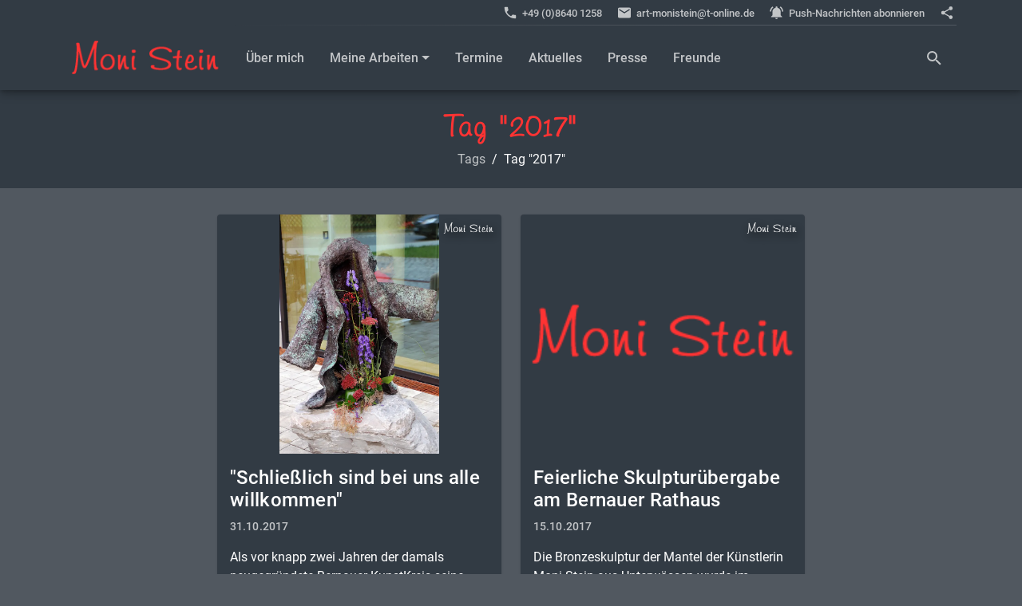

--- FILE ---
content_type: text/html; charset=utf-8
request_url: https://art-monistein.de/tags/2017/
body_size: 33307
content:
<!DOCTYPE html><html lang="de-DE" dir="ltr" data-critters-container=""><head><meta name="generator" content="Scully 0.0.0">
    <meta charset="utf-8">
    <meta http-equiv="X-UA-Compatible" content="IE=edge">
    <meta name="viewport" content="width=device-width, initial-scale=1">
    <meta name="mobile-web-app-capable" content="yes">
    <meta name="apple-mobile-web-app-capable" content="yes">
    <meta name="msapplication-starturl" content="/">
    <meta name="description" content="Atelier der Künstlerin Monika Stein | in Unterwössen im Chiemgau (Oberbayern)">
    <meta name="author" content="Monika Stein">

    <title>Tag "2017"</title>

    <base href="/">

    <!-- https://realfavicongenerator.net/ -->
    <!-- <link rel="icon" type="image/x-icon" href="favicon.ico"> -->
    <meta name="theme-color" content="#323B44">
    <!-- added dynamicly -->
    <!-- <meta name="msapplication-TileColor" content="#323B44" /> -->
    <!-- added dynamicly -->
    <style>app-root > .index-loading{display:flex;align-items:center;flex-direction:column;justify-content:center;height:100vh;color:#fff;font-family:Roboto, 'Helvetica Neue Light', 'Helvetica Neue', Helvetica,
        Arial, 'Lucida Grande', sans-serif;font-size:2.5rem}body{margin:0;padding:0}.index-loading .logo-wrapper{margin-top:-10px;margin-bottom:10px}.index-loading .logo-wrapper img{max-width:300px}@media only screen and (min-width: 600px){.index-loading .logo-wrapper img{max-width:500px}}.index-loading .spinner{margin:10px auto;height:40px;text-align:center;font-size:10px}.index-loading .spinner > div{background-color:#fff;height:100%;width:6px;display:inline-block;margin:0 3px 0 0;-webkit-animation:sk-stretchdelay 1.2s infinite ease-in-out;animation:sk-stretchdelay 1.2s infinite ease-in-out}.index-loading .spinner .rect2{-webkit-animation-delay:-1.1s;animation-delay:-1.1s}.index-loading .spinner .rect3{-webkit-animation-delay:-1s;animation-delay:-1s}.index-loading .spinner .rect4{-webkit-animation-delay:-0.9s;animation-delay:-0.9s}.index-loading .spinner .rect5{-webkit-animation-delay:-0.8s;animation-delay:-0.8s}@-webkit-keyframes sk-stretchdelay{0%,40%,100%{-webkit-transform:scaleY(0.4)}20%{-webkit-transform:scaleY(1)}}@keyframes sk-stretchdelay{0%,40%,100%{transform:scaleY(0.4);-webkit-transform:scaleY(0.4)}20%{transform:scaleY(1);-webkit-transform:scaleY(1)}}</style><link rel="stylesheet" href="/assets/index/index.css" media="all" onload="this.media='all'"><noscript><link rel="stylesheet" href="/assets/index/index.css"></noscript>
    <link rel="apple-touch-icon" sizes="180x180" href="/assets/images/icons/logo/apple-touch-icon.png">
    <link rel="icon" type="image/png" sizes="32x32" href="/assets/images/icons/logo/favicon-32x32.png">
    <link rel="icon" type="image/png" sizes="16x16" href="/assets/images/icons/logo/favicon-16x16.png">
    <link rel="manifest" href="/manifest.webmanifest">
    <link rel="mask-icon" href="/assets/images/icons/logo/safari-pinned-tab.svg" color="#323B44">

    <!-- Twitter -->
    <meta name="twitter:card" content="summary">
    <!-- <meta name="twitter:site" content=""> -->
    <meta name="twitter:title" content="Tag &quot;2017&quot;">
    <meta name="twitter:description" content="Atelier der Künstlerin Monika Stein | in Unterwössen im Chiemgau (Oberbayern)">
    <meta name="twitter:image" content="https://images.ctfassets.net/1oyvqbkr8w7y/1CFisOCdtnEnarOiG1rVvU/e0286b56cc1eba0d04ef08415bf7c5eb/logo.png?w=690&amp;fm=jpg&amp;fl=progressive">
    <!-- Facebook and other social sites -->
    <meta property="og:type" content="article">
    <meta property="og:site_name" content="Monika Stein">
    <meta property="og:title" content="Tag &quot;2017&quot;">
    <meta property="og:description" content="Atelier der Künstlerin Monika Stein | in Unterwössen im Chiemgau (Oberbayern)">
    
    <meta property="og:url" content="http://localhost:1864/tags/2017">
    <meta property="og:locale" content="de_DE">
<style>@charset "UTF-8";html{--mat-option-selected-state-label-text-color:#323b44;--mat-option-label-text-color:white;--mat-option-hover-state-layer-color:rgba(255, 255, 255, .08);--mat-option-focus-state-layer-color:rgba(255, 255, 255, .08);--mat-option-selected-state-layer-color:rgba(255, 255, 255, .08)}html{--mat-optgroup-label-text-color:white}html{--mat-option-label-text-font:Roboto, sans-serif;--mat-option-label-text-line-height:24px;--mat-option-label-text-size:16px;--mat-option-label-text-tracking:.03125em;--mat-option-label-text-weight:400}html{--mat-optgroup-label-text-font:Roboto, sans-serif;--mat-optgroup-label-text-line-height:24px;--mat-optgroup-label-text-size:16px;--mat-optgroup-label-text-tracking:.03125em;--mat-optgroup-label-text-weight:400}html{--mdc-filled-text-field-caret-color:#323b44;--mdc-filled-text-field-focus-active-indicator-color:#323b44;--mdc-filled-text-field-focus-label-text-color:rgba(50, 59, 68, .87);--mdc-filled-text-field-container-color:#4a4a4a;--mdc-filled-text-field-disabled-container-color:#464646;--mdc-filled-text-field-label-text-color:rgba(255, 255, 255, .6);--mdc-filled-text-field-disabled-label-text-color:rgba(255, 255, 255, .38);--mdc-filled-text-field-input-text-color:rgba(255, 255, 255, .87);--mdc-filled-text-field-disabled-input-text-color:rgba(255, 255, 255, .38);--mdc-filled-text-field-input-text-placeholder-color:rgba(255, 255, 255, .6);--mdc-filled-text-field-error-focus-label-text-color:#ff3333;--mdc-filled-text-field-error-label-text-color:#ff3333;--mdc-filled-text-field-error-caret-color:#ff3333;--mdc-filled-text-field-active-indicator-color:rgba(255, 255, 255, .42);--mdc-filled-text-field-disabled-active-indicator-color:rgba(255, 255, 255, .06);--mdc-filled-text-field-hover-active-indicator-color:rgba(255, 255, 255, .87);--mdc-filled-text-field-error-active-indicator-color:#ff3333;--mdc-filled-text-field-error-focus-active-indicator-color:#ff3333;--mdc-filled-text-field-error-hover-active-indicator-color:#ff3333;--mdc-outlined-text-field-caret-color:#323b44;--mdc-outlined-text-field-focus-outline-color:#323b44;--mdc-outlined-text-field-focus-label-text-color:rgba(50, 59, 68, .87);--mdc-outlined-text-field-label-text-color:rgba(255, 255, 255, .6);--mdc-outlined-text-field-disabled-label-text-color:rgba(255, 255, 255, .38);--mdc-outlined-text-field-input-text-color:rgba(255, 255, 255, .87);--mdc-outlined-text-field-disabled-input-text-color:rgba(255, 255, 255, .38);--mdc-outlined-text-field-input-text-placeholder-color:rgba(255, 255, 255, .6);--mdc-outlined-text-field-error-caret-color:#ff3333;--mdc-outlined-text-field-error-focus-label-text-color:#ff3333;--mdc-outlined-text-field-error-label-text-color:#ff3333;--mdc-outlined-text-field-outline-color:rgba(255, 255, 255, .38);--mdc-outlined-text-field-disabled-outline-color:rgba(255, 255, 255, .06);--mdc-outlined-text-field-hover-outline-color:rgba(255, 255, 255, .87);--mdc-outlined-text-field-error-focus-outline-color:#ff3333;--mdc-outlined-text-field-error-hover-outline-color:#ff3333;--mdc-outlined-text-field-error-outline-color:#ff3333;--mat-form-field-disabled-input-text-placeholder-color:rgba(255, 255, 255, .38)}html{--mdc-filled-text-field-label-text-font:Roboto, sans-serif;--mdc-filled-text-field-label-text-size:16px;--mdc-filled-text-field-label-text-tracking:.03125em;--mdc-filled-text-field-label-text-weight:400;--mdc-outlined-text-field-label-text-font:Roboto, sans-serif;--mdc-outlined-text-field-label-text-size:16px;--mdc-outlined-text-field-label-text-tracking:.03125em;--mdc-outlined-text-field-label-text-weight:400;--mat-form-field-container-text-font:Roboto, sans-serif;--mat-form-field-container-text-line-height:24px;--mat-form-field-container-text-size:16px;--mat-form-field-container-text-tracking:.03125em;--mat-form-field-container-text-weight:400;--mat-form-field-outlined-label-text-populated-size:16px;--mat-form-field-subscript-text-font:Roboto, sans-serif;--mat-form-field-subscript-text-line-height:20px;--mat-form-field-subscript-text-size:12px;--mat-form-field-subscript-text-tracking:.0333333333em;--mat-form-field-subscript-text-weight:400}html{--mat-select-panel-background-color:#424242;--mat-select-enabled-trigger-text-color:rgba(255, 255, 255, .87);--mat-select-disabled-trigger-text-color:rgba(255, 255, 255, .38);--mat-select-placeholder-text-color:rgba(255, 255, 255, .6);--mat-select-enabled-arrow-color:rgba(255, 255, 255, .54);--mat-select-disabled-arrow-color:rgba(255, 255, 255, .38);--mat-select-focused-arrow-color:rgba(50, 59, 68, .87);--mat-select-invalid-arrow-color:rgba(255, 51, 51, .87)}html{--mat-select-trigger-text-font:Roboto, sans-serif;--mat-select-trigger-text-line-height:24px;--mat-select-trigger-text-size:16px;--mat-select-trigger-text-tracking:.03125em;--mat-select-trigger-text-weight:400}html{--mat-autocomplete-background-color:#424242}html{--mat-menu-item-label-text-color:white;--mat-menu-item-icon-color:white;--mat-menu-item-hover-state-layer-color:rgba(255, 255, 255, .08);--mat-menu-item-focus-state-layer-color:rgba(255, 255, 255, .08);--mat-menu-container-color:#424242}html{--mat-menu-item-label-text-font:Roboto, sans-serif;--mat-menu-item-label-text-size:16px;--mat-menu-item-label-text-tracking:.03125em;--mat-menu-item-label-text-line-height:24px;--mat-menu-item-label-text-weight:400}html{--mat-paginator-container-text-color:rgba(255, 255, 255, .87);--mat-paginator-container-background-color:#424242;--mat-paginator-enabled-icon-color:rgba(255, 255, 255, .54);--mat-paginator-disabled-icon-color:rgba(255, 255, 255, .12)}html{--mat-paginator-container-size:56px}html{--mat-paginator-container-text-font:Roboto, sans-serif;--mat-paginator-container-text-line-height:20px;--mat-paginator-container-text-size:12px;--mat-paginator-container-text-tracking:.0333333333em;--mat-paginator-container-text-weight:400;--mat-paginator-select-trigger-text-size:12px}html{--mdc-checkbox-disabled-selected-icon-color:rgba(255, 255, 255, .38);--mdc-checkbox-disabled-unselected-icon-color:rgba(255, 255, 255, .38);--mdc-checkbox-selected-checkmark-color:#fff;--mdc-checkbox-selected-focus-icon-color:#ff3333;--mdc-checkbox-selected-hover-icon-color:#ff3333;--mdc-checkbox-selected-icon-color:#ff3333;--mdc-checkbox-selected-pressed-icon-color:#ff3333;--mdc-checkbox-unselected-focus-icon-color:#eeeeee;--mdc-checkbox-unselected-hover-icon-color:#eeeeee;--mdc-checkbox-unselected-icon-color:rgba(255, 255, 255, .54);--mdc-checkbox-unselected-pressed-icon-color:rgba(255, 255, 255, .54);--mdc-checkbox-selected-focus-state-layer-color:#ff3333;--mdc-checkbox-selected-hover-state-layer-color:#ff3333;--mdc-checkbox-selected-pressed-state-layer-color:#ff3333;--mdc-checkbox-unselected-focus-state-layer-color:white;--mdc-checkbox-unselected-hover-state-layer-color:white;--mdc-checkbox-unselected-pressed-state-layer-color:white}html{--mdc-checkbox-state-layer-size:40px}html{--mat-table-background-color:#424242;--mat-table-header-headline-color:white;--mat-table-row-item-label-text-color:white;--mat-table-row-item-outline-color:rgba(255, 255, 255, .12)}html{--mat-table-header-container-height:56px;--mat-table-footer-container-height:52px;--mat-table-row-item-container-height:52px}html{--mat-table-header-headline-font:Roboto, sans-serif;--mat-table-header-headline-line-height:22px;--mat-table-header-headline-size:14px;--mat-table-header-headline-weight:500;--mat-table-header-headline-tracking:.0071428571em;--mat-table-row-item-label-text-font:Roboto, sans-serif;--mat-table-row-item-label-text-line-height:1.5;--mat-table-row-item-label-text-size:1rem;--mat-table-row-item-label-text-weight:400;--mat-table-row-item-label-text-tracking:normal;--mat-table-footer-supporting-text-font:Roboto, sans-serif;--mat-table-footer-supporting-text-line-height:1.5;--mat-table-footer-supporting-text-size:1rem;--mat-table-footer-supporting-text-weight:400;--mat-table-footer-supporting-text-tracking:normal}html{--mat-badge-background-color:#323b44;--mat-badge-text-color:white;--mat-badge-disabled-state-background-color:#6e6e6e;--mat-badge-disabled-state-text-color:rgba(255, 255, 255, .5)}html{--mat-badge-text-font:Roboto, sans-serif;--mat-badge-text-size:12px;--mat-badge-text-weight:600;--mat-badge-small-size-text-size:9px;--mat-badge-large-size-text-size:24px}html{--mat-bottom-sheet-container-text-color:white;--mat-bottom-sheet-container-background-color:#424242}html{--mat-bottom-sheet-container-text-font:Roboto, sans-serif;--mat-bottom-sheet-container-text-line-height:1.5;--mat-bottom-sheet-container-text-size:1rem;--mat-bottom-sheet-container-text-tracking:normal;--mat-bottom-sheet-container-text-weight:400}html{--mat-legacy-button-toggle-text-color:rgba(255, 255, 255, .5);--mat-legacy-button-toggle-state-layer-color:rgba(255, 255, 255, .12);--mat-legacy-button-toggle-selected-state-text-color:rgba(255, 255, 255, .7);--mat-legacy-button-toggle-selected-state-background-color:#212121;--mat-legacy-button-toggle-disabled-state-text-color:rgba(255, 255, 255, .3);--mat-legacy-button-toggle-disabled-state-background-color:black;--mat-legacy-button-toggle-disabled-selected-state-background-color:#424242;--mat-standard-button-toggle-text-color:white;--mat-standard-button-toggle-background-color:#424242;--mat-standard-button-toggle-state-layer-color:white;--mat-standard-button-toggle-selected-state-background-color:#212121;--mat-standard-button-toggle-selected-state-text-color:white;--mat-standard-button-toggle-disabled-state-text-color:rgba(255, 255, 255, .3);--mat-standard-button-toggle-disabled-state-background-color:#424242;--mat-standard-button-toggle-disabled-selected-state-text-color:white;--mat-standard-button-toggle-disabled-selected-state-background-color:#424242;--mat-standard-button-toggle-divider-color:#595959}html{--mat-standard-button-toggle-height:48px}html{--mat-legacy-button-toggle-text-font:Roboto, sans-serif;--mat-standard-button-toggle-text-font:Roboto, sans-serif}html{--mat-datepicker-calendar-date-selected-state-text-color:white;--mat-datepicker-calendar-date-selected-state-background-color:#323b44;--mat-datepicker-calendar-date-selected-disabled-state-background-color:rgba(50, 59, 68, .4);--mat-datepicker-calendar-date-today-selected-state-outline-color:white;--mat-datepicker-calendar-date-focus-state-background-color:rgba(50, 59, 68, .3);--mat-datepicker-calendar-date-hover-state-background-color:rgba(50, 59, 68, .3);--mat-datepicker-toggle-active-state-icon-color:#323b44;--mat-datepicker-calendar-date-in-range-state-background-color:rgba(50, 59, 68, .2);--mat-datepicker-calendar-date-in-comparison-range-state-background-color:rgba(249, 171, 0, .2);--mat-datepicker-calendar-date-in-overlap-range-state-background-color:#a8dab5;--mat-datepicker-calendar-date-in-overlap-range-selected-state-background-color:#46a35e;--mat-datepicker-toggle-icon-color:white;--mat-datepicker-calendar-body-label-text-color:rgba(255, 255, 255, .7);--mat-datepicker-calendar-period-button-icon-color:white;--mat-datepicker-calendar-navigation-button-icon-color:white;--mat-datepicker-calendar-header-divider-color:rgba(255, 255, 255, .12);--mat-datepicker-calendar-header-text-color:rgba(255, 255, 255, .7);--mat-datepicker-calendar-date-today-outline-color:rgba(255, 255, 255, .5);--mat-datepicker-calendar-date-today-disabled-state-outline-color:rgba(255, 255, 255, .3);--mat-datepicker-calendar-date-text-color:white;--mat-datepicker-calendar-date-outline-color:transparent;--mat-datepicker-calendar-date-disabled-state-text-color:rgba(255, 255, 255, .5);--mat-datepicker-calendar-date-preview-state-outline-color:rgba(255, 255, 255, .24);--mat-datepicker-range-input-separator-color:white;--mat-datepicker-range-input-disabled-state-separator-color:rgba(255, 255, 255, .5);--mat-datepicker-range-input-disabled-state-text-color:rgba(255, 255, 255, .5);--mat-datepicker-calendar-container-background-color:#424242;--mat-datepicker-calendar-container-text-color:white}html{--mat-datepicker-calendar-text-font:Roboto, sans-serif;--mat-datepicker-calendar-text-size:13px;--mat-datepicker-calendar-body-label-text-size:14px;--mat-datepicker-calendar-body-label-text-weight:500;--mat-datepicker-calendar-period-button-text-size:14px;--mat-datepicker-calendar-period-button-text-weight:500;--mat-datepicker-calendar-header-text-size:11px;--mat-datepicker-calendar-header-text-weight:400}html{--mat-divider-color:rgba(255, 255, 255, .12)}html{--mat-expansion-container-background-color:#424242;--mat-expansion-container-text-color:white;--mat-expansion-actions-divider-color:rgba(255, 255, 255, .12);--mat-expansion-header-hover-state-layer-color:rgba(255, 255, 255, .04);--mat-expansion-header-focus-state-layer-color:rgba(255, 255, 255, .04);--mat-expansion-header-disabled-state-text-color:rgba(255, 255, 255, .3);--mat-expansion-header-text-color:white;--mat-expansion-header-description-color:rgba(255, 255, 255, .7);--mat-expansion-header-indicator-color:rgba(255, 255, 255, .7)}html{--mat-expansion-header-collapsed-state-height:48px;--mat-expansion-header-expanded-state-height:64px}html{--mat-expansion-header-text-font:Roboto, sans-serif;--mat-expansion-header-text-size:14px;--mat-expansion-header-text-weight:500;--mat-expansion-header-text-line-height:inherit;--mat-expansion-header-text-tracking:inherit;--mat-expansion-container-text-font:Roboto, sans-serif;--mat-expansion-container-text-line-height:1.5;--mat-expansion-container-text-size:1rem;--mat-expansion-container-text-tracking:normal;--mat-expansion-container-text-weight:400}html{--mat-grid-list-tile-header-primary-text-size:1rem;--mat-grid-list-tile-header-secondary-text-size:12px;--mat-grid-list-tile-footer-primary-text-size:1rem;--mat-grid-list-tile-footer-secondary-text-size:12px}html{--mat-icon-color:inherit}html{--mat-sidenav-container-divider-color:rgba(255, 255, 255, .12);--mat-sidenav-container-background-color:#424242;--mat-sidenav-container-text-color:white;--mat-sidenav-content-background-color:#303030;--mat-sidenav-content-text-color:white;--mat-sidenav-scrim-color:rgba(189, 189, 189, .6)}html{--mat-stepper-header-icon-foreground-color:white;--mat-stepper-header-selected-state-icon-background-color:#323b44;--mat-stepper-header-selected-state-icon-foreground-color:white;--mat-stepper-header-done-state-icon-background-color:#323b44;--mat-stepper-header-done-state-icon-foreground-color:white;--mat-stepper-header-edit-state-icon-background-color:#323b44;--mat-stepper-header-edit-state-icon-foreground-color:white;--mat-stepper-container-color:#424242;--mat-stepper-line-color:rgba(255, 255, 255, .12);--mat-stepper-header-hover-state-layer-color:rgba(255, 255, 255, .04);--mat-stepper-header-focus-state-layer-color:rgba(255, 255, 255, .04);--mat-stepper-header-label-text-color:rgba(255, 255, 255, .7);--mat-stepper-header-optional-label-text-color:rgba(255, 255, 255, .7);--mat-stepper-header-selected-state-label-text-color:white;--mat-stepper-header-error-state-label-text-color:#ff3333;--mat-stepper-header-icon-background-color:rgba(255, 255, 255, .7);--mat-stepper-header-error-state-icon-foreground-color:#ff3333;--mat-stepper-header-error-state-icon-background-color:transparent}html{--mat-stepper-header-height:72px}html{--mat-stepper-container-text-font:Roboto, sans-serif;--mat-stepper-header-label-text-font:Roboto, sans-serif;--mat-stepper-header-label-text-size:1rem;--mat-stepper-header-label-text-weight:400;--mat-stepper-header-error-state-label-text-size:16px;--mat-stepper-header-selected-state-label-text-size:16px;--mat-stepper-header-selected-state-label-text-weight:400}html{--mat-toolbar-container-background-color:#212121;--mat-toolbar-container-text-color:white}html{--mat-toolbar-standard-height:64px;--mat-toolbar-mobile-height:56px}html{--mat-toolbar-title-text-font:Roboto, sans-serif;--mat-toolbar-title-text-line-height:32px;--mat-toolbar-title-text-size:20px;--mat-toolbar-title-text-tracking:.0125em;--mat-toolbar-title-text-weight:500}:root{--bs-blue:#0d6efd;--bs-indigo:#6610f2;--bs-purple:#6f42c1;--bs-pink:#d63384;--bs-red:#dc3545;--bs-orange:#fd7e14;--bs-yellow:#ffc107;--bs-green:#198754;--bs-teal:#20c997;--bs-cyan:#0dcaf0;--bs-white:#fff;--bs-gray:rgb(117, 117, 117);--bs-gray-dark:#343a40;--bs-gray-100:#f8f9fa;--bs-gray-200:#e9ecef;--bs-gray-300:#dee2e6;--bs-gray-400:#ced4da;--bs-gray-500:#adb5bd;--bs-gray-600:rgb(117, 117, 117);--bs-gray-700:#495057;--bs-gray-800:#343a40;--bs-gray-900:#212529;--bs-primary:#323b44;--bs-secondary:rgb(194, 196, 199);--bs-success:#ff3333;--bs-info:#323232;--bs-warning:#ff3333;--bs-danger:#ff3333;--bs-primary-rgb:50, 59, 68;--bs-secondary-rgb:194, 196, 199;--bs-success-rgb:255, 51, 51;--bs-info-rgb:50, 50, 50;--bs-warning-rgb:255, 51, 51;--bs-danger-rgb:255, 51, 51;--bs-white-rgb:255, 255, 255;--bs-black-rgb:0, 0, 0;--bs-body-color-rgb:255, 255, 255;--bs-body-bg-rgb:81, 88, 96;--bs-font-sans-serif:Roboto, "Helvetica Neue", Arial, "Noto Sans", "Liberation Sans", sans-serif, "Apple Color Emoji", "Segoe UI Emoji", "Segoe UI Symbol", "Noto Color Emoji";--bs-font-monospace:SFMono-Regular, Menlo, Monaco, Consolas, "Liberation Mono", "Courier New", monospace;--bs-gradient:linear-gradient(180deg, rgba(255, 255, 255, .15), rgba(255, 255, 255, 0));--bs-body-font-family:var(--bs-font-sans-serif);--bs-body-font-size:1rem;--bs-body-font-weight:400;--bs-body-line-height:1.5;--bs-body-color:rgb(255, 255, 255);--bs-body-bg:rgb(81, 88, 96)}*,*:before,*:after{box-sizing:border-box}body{margin:0;font-family:var(--bs-body-font-family);font-size:var(--bs-body-font-size);font-weight:var(--bs-body-font-weight);line-height:var(--bs-body-line-height);color:var(--bs-body-color);text-align:var(--bs-body-text-align);background-color:var(--bs-body-bg);-webkit-text-size-adjust:100%;-webkit-tap-highlight-color:rgba(0,0,0,0)}img{vertical-align:middle}@font-face{font-family:Roboto;src:url(Roboto-Regular.475ba9e4e2d63456.woff2) format("woff2"),url(Roboto-Regular.bcefbfee882bc1cb.woff) format("woff");font-weight:400;font-style:normal}@font-face{font-family:Roboto;src:url(Roboto-RegularItalic.e3a9ebdaac06bbc4.woff2) format("woff2"),url(Roboto-RegularItalic.0668fae6af0cf8c2.woff) format("woff");font-weight:400;font-style:italic}@font-face{font-family:Roboto;src:url(Roboto-Light.0e01b6cd13b3857f.woff2) format("woff2"),url(Roboto-Light.603ca9a537b88428.woff) format("woff");font-weight:300;font-style:normal}@font-face{font-family:Roboto;src:url(Roboto-LightItalic.232ef4b20215f720.woff2) format("woff2"),url(Roboto-LightItalic.1b5e142f787151c8.woff) format("woff");font-weight:300;font-style:italic}@font-face{font-family:Roboto;src:url(Roboto-Medium.457532032ceb0168.woff2) format("woff2"),url(Roboto-Medium.6e1ae5f0b324a0aa.woff) format("woff");font-weight:500;font-style:normal}@font-face{font-family:Roboto;src:url(Roboto-MediumItalic.872f7060602d55d2.woff2) format("woff2"),url(Roboto-MediumItalic.e06fb533801cbb08.woff) format("woff");font-weight:500;font-style:italic}@font-face{font-family:Roboto;src:url(Roboto-Bold.447291a88c067396.woff2) format("woff2"),url(Roboto-Bold.fc482e6133cf5e26.woff) format("woff");font-weight:700;font-style:normal}@font-face{font-family:Roboto;src:url(Roboto-BoldItalic.1b15168ef6fa4e16.woff2) format("woff2"),url(Roboto-BoldItalic.e26ba339b06f09f7.woff) format("woff");font-weight:700;font-style:italic}body::-webkit-scrollbar{height:12px;width:12px}body::-webkit-scrollbar-track{box-shadow:inset 0 0 12px #262d35}body:not(.has-no-header-color)::-webkit-scrollbar-track{box-shadow:inset 0 0 12px #262d35}body::-webkit-scrollbar-thumb{background-color:#262d35;border-radius:8px;border:2px solid transparent;background-clip:content-box}body:not(.has-no-header-color)::-webkit-scrollbar-thumb{background-color:#262d35}:root{--body-color:rgb(255, 255, 255);--body-background-color:rgb(81, 88, 96);--border-radius:.25rem;--primary-color-50:#e6e7e9;--primary-color-100:#c2c4c7;--primary-color-200:#999da2;--primary-color-300:#70767c;--primary-color-400:#515860;--primary-color:#323b44;--primary-color-600:#2d353e;--primary-color-700:#262d35;--primary-color-800:#1f262d;--primary-color-900:#13191f;--primary-color-contrast-50:#000000;--primary-color-contrast-100:#000000;--primary-color-contrast-200:#000000;--primary-color-contrast-300:#ffffff;--primary-color-contrast-400:#ffffff;--primary-color-contrast:#ffffff;--primary-color-contrast-600:#ffffff;--primary-color-contrast-700:#ffffff;--primary-color-contrast-800:#ffffff;--primary-color-contrast-900:#ffffff;--accent-color-50:#ffe7e7;--accent-color-100:#ffc2c2;--accent-color-200:#ff9999;--accent-color-300:#ff7070;--accent-color-400:#ff5252;--accent-color:#ff3333;--accent-color-600:#ff2e2e;--accent-color-700:#ff2727;--accent-color-800:#ff2020;--accent-color-900:#ff1414;--accent-color-contrast-50:#000000;--accent-color-contrast-100:#000000;--accent-color-contrast-200:#000000;--accent-color-contrast-300:#000000;--accent-color-contrast-400:#000000;--accent-color-contrast:#ffffff;--accent-color-contrast-600:#ffffff;--accent-color-contrast-700:#ffffff;--accent-color-contrast-800:#ffffff;--accent-color-contrast-900:#ffffff;--warn-color-50:#ffe7e7;--warn-color-100:#ffc2c2;--warn-color-200:#ff9999;--warn-color-300:#ff7070;--warn-color-400:#ff5252;--warn-color:#ff3333;--warn-color-600:#ff2e2e;--warn-color-700:#ff2727;--warn-color-800:#ff2020;--warn-color-900:#ff1414;--warn-color-contrast-50:#000000;--warn-color-contrast-100:#000000;--warn-color-contrast-200:#000000;--warn-color-contrast-300:#000000;--warn-color-contrast-400:#000000;--warn-color-contrast:#ffffff;--warn-color-contrast-600:#ffffff;--warn-color-contrast-700:#ffffff;--warn-color-contrast-800:#ffffff;--warn-color-contrast-900:#ffffff;--card-background-color:#323b44;--card-background-color-on-card:#36404a;--card-border-color:#323b44;--card-border-color-on-card:rgba(255, 255, 255, .12);--card-border-width:0;--route-cards-color-hover:var(--primary-color);--thumbnail-border-color:#161a1e;--thumbnail-background-color:#2e363e;--watermark-background-color:transparent;--watermark-width:100px;--watermark-height:25px;--watermark-margin-y:12px;--watermark-margin-x:12px;--watermark-padding:0;--watermark-opacity:.9;--watermark-filter:drop-shadow(2px 4px 6px black);--alert-info-background-color:#323b44;--alert-info-border-color:#1c2227;--is-dark:true;--route-cards-color-hover:var(--body-color)}html,html body{height:100%}:root{--mdc-filled-text-field-caret-color:#ffffff;--mdc-filled-text-field-focus-label-text-color:#ffffff}</style><link rel="stylesheet" href="styles.fc29e7db8b4ef9bd.css" media="all" onload="this.media='all'"><noscript><link rel="stylesheet" href="styles.fc29e7db8b4ef9bd.css"></noscript><style type="text/css"></style><style>.mat-sidenav-container{min-height:100%;display:flex!important}.mat-sidenav-container.nav-mode-stacked-condensed .mat-sidenav-content{padding-left:0;padding-right:0}.mat-sidenav-container.nav-mode-stacked-condensed .mat-sidenav-content .app-header{display:flex;justify-content:center}@media (min-width: 600px){.mat-sidenav-container.nav-mode-stacked-condensed .mat-sidenav-content .app-content .app-content-inner{margin-top:-1.5rem;padding-top:1.5rem;border-left:2px var(--card-border-color) solid;border-right:2px var(--card-border-color) solid}}.mat-sidenav-container .mat-sidenav{position:fixed;width:256px}@media (min-width: 992px){.mat-sidenav-container .mat-sidenav{box-shadow:0 3px 1px -2px #0003,0 2px 2px #00000024,0 1px 5px #0000001f}}.mat-sidenav-container .mat-sidenav-content{width:100%;height:auto;display:flex;flex-direction:column}.mat-sidenav-container .mat-sidenav-content .app-header,.mat-sidenav-container .mat-sidenav-content .app-footer{flex-shrink:0;z-index:100}.mat-sidenav-container .mat-sidenav-content .app-content{flex:1 0 auto;margin-top:87px}@media (min-width: 600px){.mat-sidenav-container .mat-sidenav-content .app-content{margin-top:95px}}.mat-sidenav-container .mat-sidenav-content .app-content.has-header-tabs{margin-top:136px}@media (min-width: 600px){.mat-sidenav-container .mat-sidenav-content .app-content.has-header-tabs{margin-top:144px}}@media (min-width: 992px){.mat-sidenav-container .mat-sidenav-content .app-content.has-header-buttons{margin-top:132px}}.mat-sidenav-container .mat-sidenav-content .app-content #PageMetadataContainer{text-align:center;margin-bottom:1rem}@media (min-width: 600px){.mat-sidenav-container .mat-sidenav-content .app-content #PageMetadataContainer{margin-bottom:2rem}}.mat-sidenav-container .mat-sidenav-content .app-content #PageMetadataContainer.has-content{padding:1.5rem 0;background-color:#fff;color:#000000de;border-bottom:1px solid rgba(0,0,0,.1)}.mat-sidenav-container .mat-sidenav-content .app-content #PageMetadataContainer.has-content a{text-decoration:none}.mat-sidenav-container .mat-sidenav-content .app-content #PageMetadataContainer.has-content a:hover{color:#000000de}.mat-sidenav-container .mat-sidenav-content .app-content #PageMetadataContainer.has-content.bg-primary{color:var(--primary-color-contrast);border-color:var(--primary-color-400);background-color:var(--primary-color)}.mat-sidenav-container .mat-sidenav-content .app-content #PageMetadataContainer.has-content.bg-primary h1,.mat-sidenav-container .mat-sidenav-content .app-content #PageMetadataContainer.has-content.bg-primary h2,.mat-sidenav-container .mat-sidenav-content .app-content #PageMetadataContainer.has-content.bg-primary h3,.mat-sidenav-container .mat-sidenav-content .app-content #PageMetadataContainer.has-content.bg-primary h4,.mat-sidenav-container .mat-sidenav-content .app-content #PageMetadataContainer.has-content.bg-primary h5,.mat-sidenav-container .mat-sidenav-content .app-content #PageMetadataContainer.has-content.bg-primary h6{color:var(--primary-color-contrast)}.mat-sidenav-container .mat-sidenav-content .app-content #PageMetadataContainer.has-content.bg-primary a{color:var(--primary-color-contrast);opacity:.7}.mat-sidenav-container .mat-sidenav-content .app-content #PageMetadataContainer.has-content.bg-primary a:hover{color:var(--primary-color-contrast);opacity:1}.mat-sidenav-container .mat-sidenav-content .app-content #PageMetadataContainer.has-content.bg-accent{color:var(--accent-color-contrast);border-color:var(--accent-color-400);background-color:var(--accent-color)}.mat-sidenav-container .mat-sidenav-content .app-content #PageMetadataContainer.has-content.bg-accent h1,.mat-sidenav-container .mat-sidenav-content .app-content #PageMetadataContainer.has-content.bg-accent h2,.mat-sidenav-container .mat-sidenav-content .app-content #PageMetadataContainer.has-content.bg-accent h3,.mat-sidenav-container .mat-sidenav-content .app-content #PageMetadataContainer.has-content.bg-accent h4,.mat-sidenav-container .mat-sidenav-content .app-content #PageMetadataContainer.has-content.bg-accent h5,.mat-sidenav-container .mat-sidenav-content .app-content #PageMetadataContainer.has-content.bg-accent h6{color:var(--accent-color-contrast)}.mat-sidenav-container .mat-sidenav-content .app-content #PageMetadataContainer.has-content.bg-accent a{color:var(--accent-color-contrast);opacity:.7}.mat-sidenav-container .mat-sidenav-content .app-content #PageMetadataContainer.has-content.bg-accent a:hover{color:var(--accent-color-contrast);opacity:1}.mat-sidenav-container .mat-sidenav-content .app-content #PageMetadataContainer:not(.has-content)>*{display:none}.mat-sidenav-container .mat-sidenav-content .app-content #PageMetadataContainer .page-meta-data-text:last-child{margin-bottom:0!important}.mat-sidenav-container .mat-sidenav-content .app-content #PageMetadataContainer .page-meta-data-text:last-child>*:last-child{margin-bottom:0!important}.mat-sidenav-container .mat-sidenav-content .app-content #PageMetadataContainer .page-meta-data-text .page-meta-data-text-teaser p{margin-bottom:0}.mat-sidenav-container .mat-sidenav-content .app-content>.app-content-inner{padding-bottom:2rem}.mat-sidenav-container .mat-sidenav-content .app-content>.app-content-inner>app-actions{display:flex;justify-content:flex-end;align-items:center}.mat-sidenav-container .mat-sidenav-content .app-content>.app-content-inner>app-actions>*{margin-bottom:1rem!important}.mat-sidenav-container .mat-sidenav-content .app-content>.app-content-inner>app-actions:empty{display:none}.mat-sidenav-container .mat-sidenav-content.sidenav-mode-side .app-header #Header{width:calc(100% - 256px)}@media (min-width: 992px){.mat-sidenav-container .mat-sidenav-content:not(.sidenav-mode-side) .app-content{margin-top:113px}.mat-sidenav-container .mat-sidenav-content:not(.sidenav-mode-side) .app-content.has-header-tabs{margin-top:162px}.mat-sidenav-container .mat-sidenav-content:not(.sidenav-mode-side) .app-content.has-header-buttons{margin-top:150px}}
</style><style>[_nghost-server-c3331496938]{z-index:999999;pointer-events:none}[fixed=true][_nghost-server-c3331496938]   .ng-progress-bar[_ngcontent-server-c3331496938], [fixed=true][_nghost-server-c3331496938]   .ng-spinner[_ngcontent-server-c3331496938]{position:fixed}[fixed=true][_nghost-server-c3331496938]   .ng-spinner[_ngcontent-server-c3331496938]{top:15px}[fixed=true][spinnerPosition=left][_nghost-server-c3331496938]   .ng-spinner[_ngcontent-server-c3331496938]{left:15px}[fixed=true][spinnerPosition=right][_nghost-server-c3331496938]   .ng-spinner[_ngcontent-server-c3331496938]{right:15px}[thick=true][_nghost-server-c3331496938]   .ng-spinner-icon[_ngcontent-server-c3331496938]{width:24px;height:24px;border-width:3px}[thick=true][_nghost-server-c3331496938]   .ng-bar-placeholder[_ngcontent-server-c3331496938]{height:3px!important}[direction="ltr+"][_nghost-server-c3331496938]   .ng-meteor[_ngcontent-server-c3331496938], [direction=ltr-][_nghost-server-c3331496938]   .ng-meteor[_ngcontent-server-c3331496938]{transform:rotate(3deg)}[direction="ltr+"][thick=true][_nghost-server-c3331496938]   .ng-meteor[_ngcontent-server-c3331496938], [direction=ltr-][thick=true][_nghost-server-c3331496938]   .ng-meteor[_ngcontent-server-c3331496938]{transform:rotate(4deg)}[direction="ltr+"][_nghost-server-c3331496938]   .ng-bar[_ngcontent-server-c3331496938], [direction="rtl+"][_nghost-server-c3331496938]   .ng-bar[_ngcontent-server-c3331496938]{margin-left:-100%}[direction="ltr+"][_nghost-server-c3331496938]   .ng-meteor[_ngcontent-server-c3331496938], [direction="rtl+"][_nghost-server-c3331496938]   .ng-meteor[_ngcontent-server-c3331496938]{right:0}[direction="ltr+"][_nghost-server-c3331496938]   .ng-meteor[_ngcontent-server-c3331496938], [direction=rtl-][_nghost-server-c3331496938]   .ng-meteor[_ngcontent-server-c3331496938]{top:-3px}[direction="ltr+"][thick=true][_nghost-server-c3331496938]   .ng-meteor[_ngcontent-server-c3331496938], [direction=rtl-][thick=true][_nghost-server-c3331496938]   .ng-meteor[_ngcontent-server-c3331496938]{top:-4px}[direction=ltr-][_nghost-server-c3331496938]   .ng-meteor[_ngcontent-server-c3331496938], [direction="rtl+"][_nghost-server-c3331496938]   .ng-meteor[_ngcontent-server-c3331496938]{bottom:-3px}[direction=ltr-][thick=true][_nghost-server-c3331496938]   .ng-meteor[_ngcontent-server-c3331496938], [direction="rtl+"][thick=true][_nghost-server-c3331496938]   .ng-meteor[_ngcontent-server-c3331496938]{bottom:-4px}[direction=ltr-][_nghost-server-c3331496938]   .ng-bar-placeholder[_ngcontent-server-c3331496938], [direction="rtl+"][_nghost-server-c3331496938]   .ng-bar-placeholder[_ngcontent-server-c3331496938]{transform:rotate(180deg)}[direction=ltr-][_nghost-server-c3331496938]   .ng-spinner-icon[_ngcontent-server-c3331496938], [direction="rtl+"][_nghost-server-c3331496938]   .ng-spinner-icon[_ngcontent-server-c3331496938]{animation-directionection:reverse}[direction="rtl+"][_nghost-server-c3331496938]   .ng-meteor[_ngcontent-server-c3331496938], [direction=rtl-][_nghost-server-c3331496938]   .ng-meteor[_ngcontent-server-c3331496938]{transform:rotate(-3deg)}[direction="rtl+"][thick=true][_nghost-server-c3331496938]   .ng-meteor[_ngcontent-server-c3331496938], [direction=rtl-][thick=true][_nghost-server-c3331496938]   .ng-meteor[_ngcontent-server-c3331496938]{transform:rotate(-4deg)}[spinnerPosition=left][_nghost-server-c3331496938]   .ng-spinner[_ngcontent-server-c3331496938]{left:10px}[spinnerPosition=right][_nghost-server-c3331496938]   .ng-spinner[_ngcontent-server-c3331496938]{right:10px}.ng-progress-bar[_ngcontent-server-c3331496938]{position:relative;z-index:999999;top:0;left:0;width:100%;transform:scale(1);filter:alpha(opacity=0);opacity:0}.ng-progress-bar[active=true][_ngcontent-server-c3331496938]{filter:alpha(opacity=100);opacity:1;transition:none}.ng-bar-placeholder[_ngcontent-server-c3331496938]{position:absolute;height:2px;width:100%}.ng-bar[_ngcontent-server-c3331496938]{width:100%;height:100%;transform:translate(-100%,0,0)}.ng-meteor[_ngcontent-server-c3331496938]{display:block;position:absolute;width:100px;height:100%;opacity:1}.ng-spinner[_ngcontent-server-c3331496938]{position:absolute;display:block;z-index:1031;top:10px}.ng-spinner-icon[_ngcontent-server-c3331496938]{width:18px;height:18px;box-sizing:border-box;animation:_ngcontent-server-c3331496938_spinner-animation .25s linear infinite;border:2px solid transparent;border-radius:50%}@keyframes _ngcontent-server-c3331496938_spinner-animation{0%{transform:rotate(0)}to{transform:rotate(360deg)}}</style><style>.cookie-consent-wrapper[_ngcontent-server-c4140319721]{position:relative;z-index:1000}.cookie-consent-wrapper[_ngcontent-server-c4140319721]   .cookie-consent[_ngcontent-server-c4140319721]{position:fixed;top:0;left:0;margin:.75rem;max-width:100%}@media (min-width: 768px){.cookie-consent-wrapper[_ngcontent-server-c4140319721]   .cookie-consent[_ngcontent-server-c4140319721]{top:auto;bottom:0;max-width:50%}}@media (min-width: 1400px){.cookie-consent-wrapper[_ngcontent-server-c4140319721]   .cookie-consent[_ngcontent-server-c4140319721]{max-width:25%}}.cookie-consent-wrapper[_ngcontent-server-c4140319721]   .cookie-consent[_ngcontent-server-c4140319721]   .mat-mdc-card[_ngcontent-server-c4140319721]{box-shadow:0 11px 15px -7px #0003,0 24px 38px 3px #00000024,0 9px 46px 8px #0000001f}</style><meta name="msapplication-TileColor" content="#323b44"><meta itemprop="name" content="Monika Stein" id="AppNameTag"><meta itemprop="logo" content="https://images.ctfassets.net/1oyvqbkr8w7y/1CFisOCdtnEnarOiG1rVvU/e0286b56cc1eba0d04ef08415bf7c5eb/logo.png?w=400&amp;h=400&amp;fit=pad&amp;fm=jpg&amp;fl=progressive" id="AppLogoTag"><style>.mat-drawer-container{position:relative;z-index:1;color:var(--mat-sidenav-content-text-color);background-color:var(--mat-sidenav-content-background-color);box-sizing:border-box;-webkit-overflow-scrolling:touch;display:block;overflow:hidden}.mat-drawer-container[fullscreen]{top:0;left:0;right:0;bottom:0;position:absolute}.mat-drawer-container[fullscreen].mat-drawer-container-has-open{overflow:hidden}.mat-drawer-container.mat-drawer-container-explicit-backdrop .mat-drawer-side{z-index:3}.mat-drawer-container.ng-animate-disabled .mat-drawer-backdrop,.mat-drawer-container.ng-animate-disabled .mat-drawer-content,.ng-animate-disabled .mat-drawer-container .mat-drawer-backdrop,.ng-animate-disabled .mat-drawer-container .mat-drawer-content{transition:none}.mat-drawer-backdrop{top:0;left:0;right:0;bottom:0;position:absolute;display:block;z-index:3;visibility:hidden}.mat-drawer-backdrop.mat-drawer-shown{visibility:visible;background-color:var(--mat-sidenav-scrim-color)}.mat-drawer-transition .mat-drawer-backdrop{transition-duration:400ms;transition-timing-function:cubic-bezier(0.25, 0.8, 0.25, 1);transition-property:background-color,visibility}.cdk-high-contrast-active .mat-drawer-backdrop{opacity:.5}.mat-drawer-content{position:relative;z-index:1;display:block;height:100%;overflow:auto}.mat-drawer-transition .mat-drawer-content{transition-duration:400ms;transition-timing-function:cubic-bezier(0.25, 0.8, 0.25, 1);transition-property:transform,margin-left,margin-right}.mat-drawer{box-shadow:0px 8px 10px -5px rgba(0, 0, 0, 0.2), 0px 16px 24px 2px rgba(0, 0, 0, 0.14), 0px 6px 30px 5px rgba(0, 0, 0, 0.12);position:relative;z-index:4;--mat-sidenav-container-shape:0;color:var(--mat-sidenav-container-text-color);background-color:var(--mat-sidenav-container-background-color);border-top-right-radius:var(--mat-sidenav-container-shape);border-bottom-right-radius:var(--mat-sidenav-container-shape);display:block;position:absolute;top:0;bottom:0;z-index:3;outline:0;box-sizing:border-box;overflow-y:auto;transform:translate3d(-100%, 0, 0)}.cdk-high-contrast-active .mat-drawer,.cdk-high-contrast-active [dir=rtl] .mat-drawer.mat-drawer-end{border-right:solid 1px currentColor}.cdk-high-contrast-active [dir=rtl] .mat-drawer,.cdk-high-contrast-active .mat-drawer.mat-drawer-end{border-left:solid 1px currentColor;border-right:none}.mat-drawer.mat-drawer-side{z-index:2}.mat-drawer.mat-drawer-end{right:0;transform:translate3d(100%, 0, 0);border-top-left-radius:var(--mat-sidenav-container-shape);border-bottom-left-radius:var(--mat-sidenav-container-shape);border-top-right-radius:0;border-bottom-right-radius:0}[dir=rtl] .mat-drawer{border-top-left-radius:var(--mat-sidenav-container-shape);border-bottom-left-radius:var(--mat-sidenav-container-shape);border-top-right-radius:0;border-bottom-right-radius:0;transform:translate3d(100%, 0, 0)}[dir=rtl] .mat-drawer.mat-drawer-end{border-top-right-radius:var(--mat-sidenav-container-shape);border-bottom-right-radius:var(--mat-sidenav-container-shape);border-top-left-radius:0;border-bottom-left-radius:0;left:0;right:auto;transform:translate3d(-100%, 0, 0)}.mat-drawer[style*="visibility: hidden"]{display:none}.mat-drawer-side{box-shadow:none;border-right-color:var(--mat-sidenav-container-divider-color);border-right-width:1px;border-right-style:solid}.mat-drawer-side.mat-drawer-end{border-left-color:var(--mat-sidenav-container-divider-color);border-left-width:1px;border-left-style:solid;border-right:none}[dir=rtl] .mat-drawer-side{border-left-color:var(--mat-sidenav-container-divider-color);border-left-width:1px;border-left-style:solid;border-right:none}[dir=rtl] .mat-drawer-side.mat-drawer-end{border-right-color:var(--mat-sidenav-container-divider-color);border-right-width:1px;border-right-style:solid;border-left:none}.mat-drawer-inner-container{width:100%;height:100%;overflow:auto;-webkit-overflow-scrolling:touch}.mat-sidenav-fixed{position:fixed}</style><style>@charset "UTF-8";#Sidenav{display:flex;flex-direction:column;min-height:100%}#Sidenav:before{content:"";position:absolute;top:0;left:0;width:100%;height:100%;opacity:.02;z-index:-1;background-image:var(--logo_src);background-repeat:no-repeat;background-position:0 96px}@media (max-width: 599px){#Sidenav:before{background-position:0 88px}}#Sidenav #SidenavHeader{border-bottom:1px solid rgba(0,0,0,.1);height:96px;display:flex;justify-content:center;align-items:center;max-height:100%;padding:10px 16px}@media (max-width: 599px){#Sidenav #SidenavHeader{max-height:88px}}#Sidenav #SidenavHeader #SidenavLogo{height:100%;display:flex;justify-content:center;align-items:center}#Sidenav #SidenavHeader #SidenavLogo img{max-height:100%;max-width:100%}#Sidenav #SidenavBody{flex-grow:1;padding-top:1rem}#Sidenav #SidenavBody li{display:flex}#Sidenav #SidenavBody li.nav-group{flex-direction:column}#Sidenav #SidenavBody li.nav-group .nav-group-label{padding:0 16px;margin-bottom:.75rem;display:block;opacity:.8}#Sidenav #SidenavBody li .mat-mdc-button{padding:0 16px;width:100%;text-align:left;justify-content:left;text-transform:none;letter-spacing:0}#Sidenav #SidenavBody li .mat-mdc-button .mdc-button__label{text-overflow:ellipsis;white-space:nowrap;overflow:hidden}#Sidenav #SidenavBody li .mat-mdc-button .user-photo{border-radius:50%;width:24px;height:24px;display:inline-block;object-fit:cover}#Sidenav #SidenavBody li .mat-mdc-button .user-photo+span{margin-left:8px}#Sidenav #SidenavBody li:not(.active):not(:hover)>.mat-mdc-button{color:#0009}#Sidenav #SidenavBody li hr{width:100%}#Sidenav #SidenavBody .mat-expansion-panel{background-color:transparent;border-width:0}#Sidenav #SidenavBody .mat-expansion-panel .mat-expansion-panel-header{padding:0 1rem;height:36px}#Sidenav #SidenavBody .mat-expansion-panel .mat-expansion-panel-header .mat-content{flex-direction:column}#Sidenav #SidenavBody .mat-expansion-panel .mat-expansion-panel-header .mat-content .mat-expansion-panel-header-title{font-size:14px;font-weight:500;display:flex;align-items:center}#Sidenav #SidenavBody .mat-expansion-panel .mat-expansion-panel-header .mat-content .mat-expansion-panel-header-title span{text-overflow:ellipsis;white-space:nowrap;overflow:hidden}#Sidenav #SidenavBody .mat-expansion-panel .mat-expansion-panel-header .mat-content .mat-expansion-panel-header-description{text-overflow:ellipsis;white-space:nowrap;overflow:hidden;display:block;font-size:14px}#Sidenav #SidenavBody .mat-expansion-panel .mat-expansion-panel-header .mat-expansion-indicator:after{margin-bottom:5px}#Sidenav #SidenavBody .mat-expansion-panel .mat-expansion-panel-header:hover{background-color:rgba(var(--sidenav-color-button-rgb),.04)}#Sidenav #SidenavBody .mat-expansion-panel .mat-expansion-panel-header:hover .mat-content .mat-expansion-panel-header-title{color:rgb(var(--sidenav-color-button-rgb))}#Sidenav #SidenavBody .mat-expansion-panel .mat-expansion-panel-header:hover .mat-expansion-indicator:after{color:rgb(var(--sidenav-color-button-rgb))}#Sidenav #SidenavBody .mat-expansion-panel .mat-expansion-panel-header:not(.active):not(:hover) .mat-content .mat-expansion-panel-header-title{color:#0009}#Sidenav #SidenavBody .mat-expansion-panel .mat-expansion-panel-body>ul{margin-bottom:0}#Sidenav #SidenavBody .mat-expansion-panel .mat-expansion-panel{margin-top:0;margin-bottom:0}#Sidenav #SidenavBody .mat-mdc-button .mat-icon,#Sidenav #SidenavBody .mat-mdc-button .user-photo,#Sidenav #SidenavBody .mat-expansion-panel-header-title .mat-icon,#Sidenav #SidenavBody .mat-expansion-panel-header-title .user-photo{margin-right:8px}#Sidenav #SidenavFooter{border-top:1px solid rgba(0,0,0,.1);border-bottom:none;border-left:none;padding:0 1rem;font-weight:500}#Sidenav #SidenavFooter a{text-decoration:none;border-style:none;font-weight:500}#Sidenav #SidenavFooter ul{height:57px;margin-bottom:0;flex-wrap:wrap}#Sidenav #SidenavFooter ul:first-child{height:56px}#Sidenav #SidenavFooter ul:not(:first-child){border-top:1px solid rgba(0,0,0,.1)}#Sidenav #SidenavFooter ul li:not(:last-child):after{content:"\a0.\a0"}#Sidenav #SidenavFooter ul li a{vertical-align:text-top}#Sidenav #SidenavFooter ul li app-version>span{vertical-align:text-top;font-weight:500}@media (hover: none){#Body #Sidenav.has-color .mat-expansion-panel:not(.mat-expanded):not([aria-disabled=true]) .mat-expansion-panel-header:hover{background:transparent}}
</style><style>li.nav-route{position:relative;display:flex;justify-content:center;align-items:center;height:100%;transition:background-position .2s,color .2s ease-in-out;background-size:100% 200%;overflow:hidden;border-top-left-radius:var(--border-radius);border-top-right-radius:var(--border-radius)}li.nav-route a,li.nav-route button{font-size:1rem;padding:0 1rem;display:flex;align-items:center;justify-content:center;height:100%;font-weight:500;min-width:56px;letter-spacing:0}li.nav-route.active,li.nav-route:hover{background-position:0 100%}#Header{position:fixed;width:100%;z-index:2;background-color:#fff}#Header.is-scroll-at-top{transform:translateY(0)}#Header:not(.is-scroll-at-top){transform:translateY(-100%)}#Header.is-scrolled{transition:transform .3s}@media (min-width: 992px){#Header{transform:none!important}}#Header.nav-mode-stacked-condensed{padding-left:0;padding-right:0}#Header.nav-mode-stacked-condensed:not(.is-scrolled){box-shadow:none}#Header #HeaderContact{text-align:right;height:31px}#Header #HeaderContact .container,#Header #HeaderContact .container ul{height:100%}#Header #HeaderContact .container ul li{margin-left:1rem;margin-right:0}#Header #HeaderContact .container ul li .header-contact-item{font-size:12.8px;font-weight:500;text-decoration:none;border-style:none;width:auto;height:auto;padding:0}#Header #HeaderContact .container ul li .header-contact-item .mat-icon{transform:scale(.8)}#Header #HeaderContact .container ul li .header-contact-item .mat-icon+span{margin-left:0}#Header #HeaderContact .container ul li .header-contact-item.made-in-germany .german-colors{margin:2px 5px 0 0}#Header #HeaderContact .container ul li .header-contact-item.made-in-germany .german-colors .german-color{height:5px;width:16px}#Header #HeaderContact .container ul li:first-child{margin-left:0}#Header .mat-toolbar{background:transparent;padding:0}@media (min-width: 992px){#Header .mat-toolbar.is-toolbar-lg{height:82px}}#Header .mat-toolbar #HeaderMenuButton{border-radius:0;color:inherit}@media (max-width: 575.98px){#Header .mat-toolbar h1{font-size:1.1rem}}#Header .mat-toolbar .navbar-brand{z-index:100;margin:0;height:100%;padding:.5rem 0;display:block;max-width:200px}@media (min-width: 992px){#Header .mat-toolbar .navbar-brand{display:flex;align-items:center;margin-top:-31px;margin-right:10px;height:calc(100% + 4px);padding:0;min-width:100px}}#Header .mat-toolbar .navbar-brand img{max-height:100%;max-width:100%;object-fit:contain}#Header .mat-toolbar ul{display:flex;align-items:center;margin-bottom:0;height:100%}#Header .mat-toolbar ul li.nav-route.active.has-photo,#Header .mat-toolbar ul li.nav-route:hover.has-photo{background-color:inherit}#Header .mat-toolbar ul li.nav-route.nav-group>button:after{display:inline-block;width:0;height:0;margin-left:.255em;vertical-align:.255em;content:"";border-top:.3em solid;border-right:.3em solid transparent;border-bottom:0;border-left:.3em solid transparent;font-size:1rem}#Header .mat-toolbar ul li.nav-route>*{height:100%;display:flex}#Header .mat-toolbar ul li.nav-route a{text-decoration:none!important;border-style:none}#Header .mat-toolbar ul li.nav-route button{background:none;border:none;cursor:pointer;outline:inherit}#Header .mat-toolbar ul li.nav-route .user-photo{border-radius:50%;cursor:pointer;height:40px;margin-left:1rem;width:40px;object-fit:cover}#Header .mat-toolbar>*{display:flex;align-items:center;height:100%}#Header .mat-toolbar .toolbar-inner{width:100%}#Header .mat-toolbar .toolbar-inner>*{display:flex;align-items:center;height:100%}#Header .mat-toolbar .toolbar-inner~#HeaderMenuButton{justify-content:flex-end}#Header .mat-mdc-tab-nav-bar{margin-bottom:0}#Header .mat-mdc-tab-nav-bar .mat-mdc-tab-link-container{background-color:transparent}#Header .mat-mdc-tab-nav-bar .mat-mdc-tab-link-container .mat-mdc-tab-links .mat-mdc-tab-link.mdc-tab--active{opacity:1}#Header .mat-mdc-tab-nav-bar .mat-mdc-tab-header-pagination{background-color:transparent}#Header #HeaderTabs .mat-mdc-tab-nav-bar .mat-mdc-tab-links .mdc-tab{letter-spacing:0}
</style><style>@charset "UTF-8";#Footer{box-shadow:0 -1px 8px -5px #00000080}#Footer small{font-weight:500}#Footer a{text-decoration:none;border-style:none}#Footer .footer-nav{min-height:114px;display:flex;align-items:center}#Footer .footer-nav .footer-nav-items{display:flex;width:100%}#Footer .footer-nav .footer-nav-items .footer-nav-item{padding:1.2rem 0;display:inline-block;font-size:1.2rem}#Footer .footer-nav .footer-nav-items .footer-nav-item a{text-decoration:none;border-style:none}#Footer .footer-nav .footer-nav-items .footer-nav-item a .fa-chevron-left,#Footer .footer-nav .footer-nav-items .footer-nav-item a .fa-chevron-right{width:20px}#Footer .footer-nav .footer-nav-items .footer-nav-item .footer-nav-item-orientation{display:block;opacity:.87;font-size:1rem}#Footer .footer-nav .footer-nav-items .footer-nav-item .footer-nav-item-title>*{vertical-align:middle}#Footer .footer-nav .footer-nav-items .footer-nav-item-prev{margin-right:auto}#Footer .footer-nav .footer-nav-items .footer-nav-item-prev .footer-nav-item-orientation{text-align:right;margin-left:32px}#Footer .footer-nav .footer-nav-items .footer-nav-item-prev .footer-nav-item-title{text-align:right}#Footer .footer-nav .footer-nav-items .footer-nav-item-next{margin-left:auto}#Footer .footer-nav .footer-nav-items .footer-nav-item-next .footer-nav-item-orientation{margin-right:32px}#Footer .footer-content{padding:1.5rem 0;border-top:1px solid #535353;color:#ffffffde;background-color:#3f3f3f}#Footer .footer-content a{color:#ffffffde}#Footer .footer-content a:hover{color:#fff}#Footer .footer-content .address-wrapper address{margin-bottom:0}#Footer .footer-content .address-wrapper address ul{text-align:center}@media (min-width: 576px){#Footer .footer-content .address-wrapper address ul{text-align:left}}#Footer .footer-content .address-wrapper address ul.list-unstyled{margin-bottom:0}#Footer .footer-content .address-wrapper address ul li a{display:inline-block}@media (min-width: 576px){#Footer .footer-content .address-wrapper address ul li .mat-mdc-button{margin-left:-1rem}}#Footer .footer-content .address-wrapper address ul li .social-buttons{justify-content:center;flex-wrap:wrap}@media (min-width: 576px){#Footer .footer-content .address-wrapper address ul li .social-buttons{justify-content:left}}#Footer .footer-content .footer-logo-wrapper{display:flex;justify-content:center;align-items:center;height:100%}@media (min-width: 576px){#Footer .footer-content .footer-logo-wrapper{justify-content:flex-end}}#Footer .footer-content .footer-logo-wrapper img{max-height:200px;max-width:250px}#Footer .footer-content *:has(+.footer-content-additional-informations) address ul{text-align:right}#Footer .footer-social,#Footer .footer-shop-info{background-color:#323232;border-top:1px solid #4c4c4c}#Footer .footer-shop-info .container{height:100%}#Footer .footer-shop-info .container .footer-shop-info-buttons{display:flex;justify-content:center;align-items:center;flex-direction:column;height:100%;padding:.5rem .75rem 0}@media (min-width: 768px){#Footer .footer-shop-info .container .footer-shop-info-buttons{justify-content:space-evenly;flex-direction:row}}#Footer .footer-shop-info .container .footer-shop-info-buttons .footer-shop-info-buttons-payment-options{display:flex;justify-content:center;align-items:center;flex-wrap:wrap;gap:.5rem;height:auto;opacity:.9;transition:opacity .15s ease-in-out;margin-bottom:.5rem}#Footer .footer-shop-info .container .footer-shop-info-buttons .footer-shop-info-buttons-payment-options>*{max-height:38px}#Footer .footer-shop-info .container .footer-shop-info-buttons .footer-shop-info-buttons-payment-options .payment-options-icon-fallback{height:38px;width:55px}#Footer .footer-shop-info .container .footer-shop-info-buttons .footer-shop-info-buttons-payment-options:hover{opacity:1}#Footer .footer-shop-info .container .footer-shop-info-buttons .footer-shop-info-buttons-shipping,#Footer .footer-shop-info .container .footer-shop-info-buttons .footer-shop-info-buttons-delivery{margin-bottom:.5rem}#Footer .footer-certificates{background-color:#323232;border-top:1px solid #4c4c4c;overflow:hidden}#Footer .footer-certificates .container{height:100%}#Footer .footer-certificates .container .footer-certificates-items{display:flex;justify-content:center;align-items:center;gap:1rem;height:100%;padding:.5rem .75rem 0}@media (max-width: 991.98px){#Footer .footer-certificates .container .footer-certificates-items{flex-wrap:wrap}}#Footer .footer-certificates .container .footer-certificates-items .certificate{opacity:.9;margin-bottom:.5rem;transition:opacity .15s ease-in-out,color .15s ease-in-out,filter .15s ease-in-out}#Footer .footer-certificates .container .footer-certificates-items .certificate:hover{opacity:1;filter:grayscale(0%)}#Footer .footer-certificates .container .footer-certificates-items .certificate img{max-height:38px;border-radius:var(--border-radius)}#Footer .footer-poweredby{background-color:#323232;border-top:1px solid #4c4c4c;color:#ffffffb3;padding:.815rem 0}#Footer .footer-poweredby .footer-poweredby-inner{display:flex;align-items:center;justify-content:center;flex-flow:wrap;height:100%;flex-direction:column}@media (min-width: 576px){#Footer .footer-poweredby .footer-poweredby-inner{flex-flow:initial;flex-direction:row}}@media (min-width: 1400px){#Footer .footer-poweredby .footer-poweredby-inner{width:75%;margin:0 auto}}#Footer .footer-poweredby .footer-poweredby-inner>li{flex:1;text-align:center}#Footer .footer-poweredby .footer-poweredby-inner>li:not(.btn-contentful-wrapper,.app-info-wrapper){margin-bottom:1rem}@media (min-width: 576px){#Footer .footer-poweredby .footer-poweredby-inner>li:not(.btn-contentful-wrapper,.app-info-wrapper){margin-bottom:0}}#Footer .footer-poweredby .footer-poweredby-inner>li.btn-chavaroche-wrapper{order:10}@media (min-width: 576px){#Footer .footer-poweredby .footer-poweredby-inner>li.btn-chavaroche-wrapper{order:initial}}#Footer .footer-poweredby .footer-poweredby-inner>li.made-in-germany-wrapper{order:0}@media (min-width: 576px){#Footer .footer-poweredby .footer-poweredby-inner>li.made-in-germany-wrapper{order:initial}}#Footer .footer-poweredby .footer-poweredby-inner>li.made-in-germany-wrapper .made-in-germany{text-align:center}#Footer .footer-poweredby .footer-poweredby-inner>li.made-in-germany-wrapper .made-in-germany .german-colors{max-width:110px;margin:.25rem auto}#Footer .footer-poweredby .footer-poweredby-inner>li.made-in-germany-wrapper .made-in-germany .german-colors .german-color{height:5px;width:30%}#Footer .footer-poweredby .footer-poweredby-inner>li.app-info-wrapper{order:100;margin-top:1rem}@media (min-width: 576px){#Footer .footer-poweredby .footer-poweredby-inner>li.app-info-wrapper{order:initial;margin-top:0}}#Footer .footer-poweredby .footer-poweredby-inner>li.app-info-wrapper app-app-info{display:inline-block}#Footer .footer-poweredby .footer-poweredby-inner>li.app-info-wrapper app-app-info ul li a{transition:opacity .15s ease-in-out;opacity:.7}#Footer .footer-poweredby .footer-poweredby-inner>li.app-info-wrapper app-app-info ul li a:hover{opacity:1}#Footer .footer-poweredby .footer-poweredby-inner>li.btn-contentful-wrapper{order:20}@media (min-width: 576px){#Footer .footer-poweredby .footer-poweredby-inner>li.btn-contentful-wrapper{order:initial}}#Footer .footer-poweredby .footer-poweredby-inner>li.btn-contentful-wrapper .btn-contentful>svg .cls-1{stroke:#fff;fill:none;stroke-miterlimit:10}#Footer .footer-poweredby .footer-poweredby-inner>li.btn-contentful-wrapper .btn-contentful>svg .cls-2,#Footer .footer-poweredby .footer-poweredby-inner>li.btn-contentful-wrapper .btn-contentful>svg .cls-3{fill:#fff}#Footer .footer-poweredby .footer-poweredby-inner>li .btn-chavaroche,#Footer .footer-poweredby .footer-poweredby-inner>li .btn-contentful{transition:opacity .15s ease-in-out,color .15s ease-in-out;text-decoration:none;border-style:none}#Footer .footer-poweredby .footer-poweredby-inner>li .btn-chavaroche img,#Footer .footer-poweredby .footer-poweredby-inner>li .btn-chavaroche svg,#Footer .footer-poweredby .footer-poweredby-inner>li .btn-contentful img,#Footer .footer-poweredby .footer-poweredby-inner>li .btn-contentful svg{transition:opacity .15s ease-in-out,color .15s ease-in-out;height:30px;opacity:.7}#Footer .footer-poweredby .footer-poweredby-inner>li .btn-chavaroche img:hover,#Footer .footer-poweredby .footer-poweredby-inner>li .btn-chavaroche svg:hover,#Footer .footer-poweredby .footer-poweredby-inner>li .btn-contentful img:hover,#Footer .footer-poweredby .footer-poweredby-inner>li .btn-contentful svg:hover{opacity:1}#Footer .footer-poweredby .footer-poweredby-inner>li .btn-chavaroche:hover img,#Footer .footer-poweredby .footer-poweredby-inner>li .btn-chavaroche:hover svg,#Footer .footer-poweredby .footer-poweredby-inner>li .btn-contentful:hover img,#Footer .footer-poweredby .footer-poweredby-inner>li .btn-contentful:hover svg{opacity:1}#Footer .footer-legal{background-color:#252525;border-top:1px solid #3f3f3f;color:#ffffffb3}#Footer .footer-legal ul{display:flex;justify-content:space-around;align-items:center;flex-wrap:wrap;gap:.5rem;margin:0 .5rem;min-height:56px}@media (min-width: 768px){#Footer .footer-legal ul{justify-content:center;gap:0}#Footer .footer-legal ul li:not(:last-child) a:after{content:"\a0\a0\b7\a0\a0"}}#Footer .footer-legal ul li a:hover{color:#fff}#Footer .footer-legal ul li app-version{font-weight:500}#Footer .footer-row{min-height:57px}@media (min-width: 992px){#Footer .footer-row{height:57px}}#Footer .footer-row a{font-weight:500;color:#ffffffb3}#Footer .footer-row a:hover{color:#fff}
</style><style>.global-buttons[_ngcontent-server-c189788801]{position:fixed;z-index:100000;bottom:15px;right:15px}.global-buttons[_ngcontent-server-c189788801]   .global-button-wrapper[_ngcontent-server-c189788801]   .global-button-whatsapp[_ngcontent-server-c189788801], .global-buttons[_ngcontent-server-c189788801]   .global-button-wrapper[_ngcontent-server-c189788801]   .global-button-claendar-month[_ngcontent-server-c189788801]{display:block;border-radius:.5rem}.global-buttons[_ngcontent-server-c189788801]   .global-button-wrapper[_ngcontent-server-c189788801]   .global-button-whatsapp[_ngcontent-server-c189788801]   img[_ngcontent-server-c189788801], .global-buttons[_ngcontent-server-c189788801]   .global-button-wrapper[_ngcontent-server-c189788801]   .global-button-claendar-month[_ngcontent-server-c189788801]   img[_ngcontent-server-c189788801]{border-radius:.5rem}.global-buttons[_ngcontent-server-c189788801]   .global-button-wrapper[_ngcontent-server-c189788801]   img[_ngcontent-server-c189788801]{width:36px;height:36px}@media (min-width: 576px){.global-buttons[_ngcontent-server-c189788801]   .global-button-wrapper[_ngcontent-server-c189788801]   img[_ngcontent-server-c189788801]{width:42px;height:42px}}@media (min-width: 1200px){.global-buttons[_ngcontent-server-c189788801]   .global-button-wrapper[_ngcontent-server-c189788801]   img[_ngcontent-server-c189788801]{width:50px;height:50px}}</style><style>.mdc-touch-target-wrapper{display:inline}.mdc-elevation-overlay{position:absolute;border-radius:inherit;pointer-events:none;opacity:var(--mdc-elevation-overlay-opacity, 0);transition:opacity 280ms cubic-bezier(0.4, 0, 0.2, 1)}.mdc-button{position:relative;display:inline-flex;align-items:center;justify-content:center;box-sizing:border-box;min-width:64px;border:none;outline:none;line-height:inherit;user-select:none;-webkit-appearance:none;overflow:visible;vertical-align:middle;background:rgba(0,0,0,0)}.mdc-button .mdc-elevation-overlay{width:100%;height:100%;top:0;left:0}.mdc-button::-moz-focus-inner{padding:0;border:0}.mdc-button:active{outline:none}.mdc-button:hover{cursor:pointer}.mdc-button:disabled{cursor:default;pointer-events:none}.mdc-button[hidden]{display:none}.mdc-button .mdc-button__icon{margin-left:0;margin-right:8px;display:inline-block;position:relative;vertical-align:top}[dir=rtl] .mdc-button .mdc-button__icon,.mdc-button .mdc-button__icon[dir=rtl]{margin-left:8px;margin-right:0}.mdc-button .mdc-button__progress-indicator{font-size:0;position:absolute;transform:translate(-50%, -50%);top:50%;left:50%;line-height:initial}.mdc-button .mdc-button__label{position:relative}.mdc-button .mdc-button__focus-ring{pointer-events:none;border:2px solid rgba(0,0,0,0);border-radius:6px;box-sizing:content-box;position:absolute;top:50%;left:50%;transform:translate(-50%, -50%);height:calc(
      100% + 4px
    );width:calc(
      100% + 4px
    );display:none}@media screen and (forced-colors: active){.mdc-button .mdc-button__focus-ring{border-color:CanvasText}}.mdc-button .mdc-button__focus-ring::after{content:"";border:2px solid rgba(0,0,0,0);border-radius:8px;display:block;position:absolute;top:50%;left:50%;transform:translate(-50%, -50%);height:calc(100% + 4px);width:calc(100% + 4px)}@media screen and (forced-colors: active){.mdc-button .mdc-button__focus-ring::after{border-color:CanvasText}}@media screen and (forced-colors: active){.mdc-button.mdc-ripple-upgraded--background-focused .mdc-button__focus-ring,.mdc-button:not(.mdc-ripple-upgraded):focus .mdc-button__focus-ring{display:block}}.mdc-button .mdc-button__touch{position:absolute;top:50%;height:48px;left:0;right:0;transform:translateY(-50%)}.mdc-button__label+.mdc-button__icon{margin-left:8px;margin-right:0}[dir=rtl] .mdc-button__label+.mdc-button__icon,.mdc-button__label+.mdc-button__icon[dir=rtl]{margin-left:0;margin-right:8px}svg.mdc-button__icon{fill:currentColor}.mdc-button--touch{margin-top:6px;margin-bottom:6px}.mdc-button{padding:0 8px 0 8px}.mdc-button--unelevated{transition:box-shadow 280ms cubic-bezier(0.4, 0, 0.2, 1);padding:0 16px 0 16px}.mdc-button--unelevated.mdc-button--icon-trailing{padding:0 12px 0 16px}.mdc-button--unelevated.mdc-button--icon-leading{padding:0 16px 0 12px}.mdc-button--raised{transition:box-shadow 280ms cubic-bezier(0.4, 0, 0.2, 1);padding:0 16px 0 16px}.mdc-button--raised.mdc-button--icon-trailing{padding:0 12px 0 16px}.mdc-button--raised.mdc-button--icon-leading{padding:0 16px 0 12px}.mdc-button--outlined{border-style:solid;transition:border 280ms cubic-bezier(0.4, 0, 0.2, 1)}.mdc-button--outlined .mdc-button__ripple{border-style:solid;border-color:rgba(0,0,0,0)}.mat-mdc-button{height:var(--mdc-text-button-container-height, 36px);border-radius:var(--mdc-text-button-container-shape, var(--mdc-shape-small, 4px))}.mat-mdc-button:not(:disabled){color:var(--mdc-text-button-label-text-color, inherit)}.mat-mdc-button:disabled{color:var(--mdc-text-button-disabled-label-text-color, rgba(0, 0, 0, 0.38))}.mat-mdc-button .mdc-button__ripple{border-radius:var(--mdc-text-button-container-shape, var(--mdc-shape-small, 4px))}.mat-mdc-unelevated-button{height:var(--mdc-filled-button-container-height, 36px);border-radius:var(--mdc-filled-button-container-shape, var(--mdc-shape-small, 4px))}.mat-mdc-unelevated-button:not(:disabled){background-color:var(--mdc-filled-button-container-color, transparent)}.mat-mdc-unelevated-button:disabled{background-color:var(--mdc-filled-button-disabled-container-color, rgba(0, 0, 0, 0.12))}.mat-mdc-unelevated-button:not(:disabled){color:var(--mdc-filled-button-label-text-color, inherit)}.mat-mdc-unelevated-button:disabled{color:var(--mdc-filled-button-disabled-label-text-color, rgba(0, 0, 0, 0.38))}.mat-mdc-unelevated-button .mdc-button__ripple{border-radius:var(--mdc-filled-button-container-shape, var(--mdc-shape-small, 4px))}.mat-mdc-raised-button{height:var(--mdc-protected-button-container-height, 36px);border-radius:var(--mdc-protected-button-container-shape, var(--mdc-shape-small, 4px));box-shadow:var(--mdc-protected-button-container-elevation, 0px 3px 1px -2px rgba(0, 0, 0, 0.2), 0px 2px 2px 0px rgba(0, 0, 0, 0.14), 0px 1px 5px 0px rgba(0, 0, 0, 0.12))}.mat-mdc-raised-button:not(:disabled){background-color:var(--mdc-protected-button-container-color, transparent)}.mat-mdc-raised-button:disabled{background-color:var(--mdc-protected-button-disabled-container-color, rgba(0, 0, 0, 0.12))}.mat-mdc-raised-button:not(:disabled){color:var(--mdc-protected-button-label-text-color, inherit)}.mat-mdc-raised-button:disabled{color:var(--mdc-protected-button-disabled-label-text-color, rgba(0, 0, 0, 0.38))}.mat-mdc-raised-button .mdc-button__ripple{border-radius:var(--mdc-protected-button-container-shape, var(--mdc-shape-small, 4px))}.mat-mdc-raised-button.mdc-ripple-upgraded--background-focused,.mat-mdc-raised-button:not(.mdc-ripple-upgraded):focus{box-shadow:var(--mdc-protected-button-focus-container-elevation, 0px 2px 4px -1px rgba(0, 0, 0, 0.2), 0px 4px 5px 0px rgba(0, 0, 0, 0.14), 0px 1px 10px 0px rgba(0, 0, 0, 0.12))}.mat-mdc-raised-button:hover{box-shadow:var(--mdc-protected-button-hover-container-elevation, 0px 2px 4px -1px rgba(0, 0, 0, 0.2), 0px 4px 5px 0px rgba(0, 0, 0, 0.14), 0px 1px 10px 0px rgba(0, 0, 0, 0.12))}.mat-mdc-raised-button:not(:disabled):active{box-shadow:var(--mdc-protected-button-pressed-container-elevation, 0px 5px 5px -3px rgba(0, 0, 0, 0.2), 0px 8px 10px 1px rgba(0, 0, 0, 0.14), 0px 3px 14px 2px rgba(0, 0, 0, 0.12))}.mat-mdc-raised-button:disabled{box-shadow:var(--mdc-protected-button-disabled-container-elevation, 0px 0px 0px 0px rgba(0, 0, 0, 0.2), 0px 0px 0px 0px rgba(0, 0, 0, 0.14), 0px 0px 0px 0px rgba(0, 0, 0, 0.12))}.mat-mdc-outlined-button{height:var(--mdc-outlined-button-container-height, 36px);border-radius:var(--mdc-outlined-button-container-shape, var(--mdc-shape-small, 4px));padding:0 15px 0 15px;border-width:var(--mdc-outlined-button-outline-width, 1px)}.mat-mdc-outlined-button:not(:disabled){color:var(--mdc-outlined-button-label-text-color, inherit)}.mat-mdc-outlined-button:disabled{color:var(--mdc-outlined-button-disabled-label-text-color, rgba(0, 0, 0, 0.38))}.mat-mdc-outlined-button .mdc-button__ripple{border-radius:var(--mdc-outlined-button-container-shape, var(--mdc-shape-small, 4px))}.mat-mdc-outlined-button:not(:disabled){border-color:var(--mdc-outlined-button-outline-color, rgba(0, 0, 0, 0.12))}.mat-mdc-outlined-button:disabled{border-color:var(--mdc-outlined-button-disabled-outline-color, rgba(0, 0, 0, 0.12))}.mat-mdc-outlined-button.mdc-button--icon-trailing{padding:0 11px 0 15px}.mat-mdc-outlined-button.mdc-button--icon-leading{padding:0 15px 0 11px}.mat-mdc-outlined-button .mdc-button__ripple{top:-1px;left:-1px;bottom:-1px;right:-1px;border-width:var(--mdc-outlined-button-outline-width, 1px)}.mat-mdc-outlined-button .mdc-button__touch{left:calc(-1 * var(--mdc-outlined-button-outline-width, 1px));width:calc(100% + 2 * var(--mdc-outlined-button-outline-width, 1px))}.mat-mdc-button,.mat-mdc-unelevated-button,.mat-mdc-raised-button,.mat-mdc-outlined-button{-webkit-tap-highlight-color:rgba(0,0,0,0)}.mat-mdc-button .mat-mdc-button-ripple,.mat-mdc-button .mat-mdc-button-persistent-ripple,.mat-mdc-button .mat-mdc-button-persistent-ripple::before,.mat-mdc-unelevated-button .mat-mdc-button-ripple,.mat-mdc-unelevated-button .mat-mdc-button-persistent-ripple,.mat-mdc-unelevated-button .mat-mdc-button-persistent-ripple::before,.mat-mdc-raised-button .mat-mdc-button-ripple,.mat-mdc-raised-button .mat-mdc-button-persistent-ripple,.mat-mdc-raised-button .mat-mdc-button-persistent-ripple::before,.mat-mdc-outlined-button .mat-mdc-button-ripple,.mat-mdc-outlined-button .mat-mdc-button-persistent-ripple,.mat-mdc-outlined-button .mat-mdc-button-persistent-ripple::before{top:0;left:0;right:0;bottom:0;position:absolute;pointer-events:none;border-radius:inherit}.mat-mdc-button .mat-mdc-button-ripple,.mat-mdc-unelevated-button .mat-mdc-button-ripple,.mat-mdc-raised-button .mat-mdc-button-ripple,.mat-mdc-outlined-button .mat-mdc-button-ripple{overflow:hidden}.mat-mdc-button .mat-mdc-button-persistent-ripple::before,.mat-mdc-unelevated-button .mat-mdc-button-persistent-ripple::before,.mat-mdc-raised-button .mat-mdc-button-persistent-ripple::before,.mat-mdc-outlined-button .mat-mdc-button-persistent-ripple::before{content:"";opacity:0;background-color:var(--mat-mdc-button-persistent-ripple-color)}.mat-mdc-button .mat-ripple-element,.mat-mdc-unelevated-button .mat-ripple-element,.mat-mdc-raised-button .mat-ripple-element,.mat-mdc-outlined-button .mat-ripple-element{background-color:var(--mat-mdc-button-ripple-color)}.mat-mdc-button .mdc-button__label,.mat-mdc-unelevated-button .mdc-button__label,.mat-mdc-raised-button .mdc-button__label,.mat-mdc-outlined-button .mdc-button__label{z-index:1}.mat-mdc-button .mat-mdc-focus-indicator,.mat-mdc-unelevated-button .mat-mdc-focus-indicator,.mat-mdc-raised-button .mat-mdc-focus-indicator,.mat-mdc-outlined-button .mat-mdc-focus-indicator{top:0;left:0;right:0;bottom:0;position:absolute}.mat-mdc-button:focus .mat-mdc-focus-indicator::before,.mat-mdc-unelevated-button:focus .mat-mdc-focus-indicator::before,.mat-mdc-raised-button:focus .mat-mdc-focus-indicator::before,.mat-mdc-outlined-button:focus .mat-mdc-focus-indicator::before{content:""}.mat-mdc-button[disabled],.mat-mdc-unelevated-button[disabled],.mat-mdc-raised-button[disabled],.mat-mdc-outlined-button[disabled]{cursor:default;pointer-events:none}.mat-mdc-button .mat-mdc-button-touch-target,.mat-mdc-unelevated-button .mat-mdc-button-touch-target,.mat-mdc-raised-button .mat-mdc-button-touch-target,.mat-mdc-outlined-button .mat-mdc-button-touch-target{position:absolute;top:50%;height:48px;left:0;right:0;transform:translateY(-50%)}.mat-mdc-button._mat-animation-noopable,.mat-mdc-unelevated-button._mat-animation-noopable,.mat-mdc-raised-button._mat-animation-noopable,.mat-mdc-outlined-button._mat-animation-noopable{transition:none !important;animation:none !important}.mat-mdc-button>.mat-icon{margin-left:0;margin-right:8px;display:inline-block;position:relative;vertical-align:top;font-size:1.125rem;height:1.125rem;width:1.125rem}[dir=rtl] .mat-mdc-button>.mat-icon,.mat-mdc-button>.mat-icon[dir=rtl]{margin-left:8px;margin-right:0}.mat-mdc-button .mdc-button__label+.mat-icon{margin-left:8px;margin-right:0}[dir=rtl] .mat-mdc-button .mdc-button__label+.mat-icon,.mat-mdc-button .mdc-button__label+.mat-icon[dir=rtl]{margin-left:0;margin-right:8px}.mat-mdc-unelevated-button>.mat-icon,.mat-mdc-raised-button>.mat-icon,.mat-mdc-outlined-button>.mat-icon{margin-left:0;margin-right:8px;display:inline-block;position:relative;vertical-align:top;font-size:1.125rem;height:1.125rem;width:1.125rem;margin-left:-4px;margin-right:8px}[dir=rtl] .mat-mdc-unelevated-button>.mat-icon,[dir=rtl] .mat-mdc-raised-button>.mat-icon,[dir=rtl] .mat-mdc-outlined-button>.mat-icon,.mat-mdc-unelevated-button>.mat-icon[dir=rtl],.mat-mdc-raised-button>.mat-icon[dir=rtl],.mat-mdc-outlined-button>.mat-icon[dir=rtl]{margin-left:8px;margin-right:0}[dir=rtl] .mat-mdc-unelevated-button>.mat-icon,[dir=rtl] .mat-mdc-raised-button>.mat-icon,[dir=rtl] .mat-mdc-outlined-button>.mat-icon,.mat-mdc-unelevated-button>.mat-icon[dir=rtl],.mat-mdc-raised-button>.mat-icon[dir=rtl],.mat-mdc-outlined-button>.mat-icon[dir=rtl]{margin-left:8px;margin-right:-4px}.mat-mdc-unelevated-button .mdc-button__label+.mat-icon,.mat-mdc-raised-button .mdc-button__label+.mat-icon,.mat-mdc-outlined-button .mdc-button__label+.mat-icon{margin-left:8px;margin-right:-4px}[dir=rtl] .mat-mdc-unelevated-button .mdc-button__label+.mat-icon,[dir=rtl] .mat-mdc-raised-button .mdc-button__label+.mat-icon,[dir=rtl] .mat-mdc-outlined-button .mdc-button__label+.mat-icon,.mat-mdc-unelevated-button .mdc-button__label+.mat-icon[dir=rtl],.mat-mdc-raised-button .mdc-button__label+.mat-icon[dir=rtl],.mat-mdc-outlined-button .mdc-button__label+.mat-icon[dir=rtl]{margin-left:-4px;margin-right:8px}.mat-mdc-outlined-button .mat-mdc-button-ripple,.mat-mdc-outlined-button .mdc-button__ripple{top:-1px;left:-1px;bottom:-1px;right:-1px;border-width:-1px}.mat-mdc-unelevated-button .mat-mdc-focus-indicator::before,.mat-mdc-raised-button .mat-mdc-focus-indicator::before{margin:calc(calc(var(--mat-mdc-focus-indicator-border-width, 3px) + 2px) * -1)}.mat-mdc-outlined-button .mat-mdc-focus-indicator::before{margin:calc(calc(var(--mat-mdc-focus-indicator-border-width, 3px) + 3px) * -1)}</style><style>.cdk-high-contrast-active .mat-mdc-button:not(.mdc-button--outlined),.cdk-high-contrast-active .mat-mdc-unelevated-button:not(.mdc-button--outlined),.cdk-high-contrast-active .mat-mdc-raised-button:not(.mdc-button--outlined),.cdk-high-contrast-active .mat-mdc-outlined-button:not(.mdc-button--outlined),.cdk-high-contrast-active .mat-mdc-icon-button{outline:solid 1px}</style><style>.mat-expansion-panel{--mat-expansion-container-shape:4px;box-sizing:content-box;display:block;margin:0;overflow:hidden;transition:margin 225ms cubic-bezier(0.4, 0, 0.2, 1),box-shadow 280ms cubic-bezier(0.4, 0, 0.2, 1);position:relative;background:var(--mat-expansion-container-background-color);color:var(--mat-expansion-container-text-color);border-radius:var(--mat-expansion-container-shape)}.mat-expansion-panel:not([class*=mat-elevation-z]){box-shadow:0px 3px 1px -2px rgba(0, 0, 0, 0.2), 0px 2px 2px 0px rgba(0, 0, 0, 0.14), 0px 1px 5px 0px rgba(0, 0, 0, 0.12)}.mat-accordion .mat-expansion-panel:not(.mat-expanded),.mat-accordion .mat-expansion-panel:not(.mat-expansion-panel-spacing){border-radius:0}.mat-accordion .mat-expansion-panel:first-of-type{border-top-right-radius:var(--mat-expansion-container-shape);border-top-left-radius:var(--mat-expansion-container-shape)}.mat-accordion .mat-expansion-panel:last-of-type{border-bottom-right-radius:var(--mat-expansion-container-shape);border-bottom-left-radius:var(--mat-expansion-container-shape)}.cdk-high-contrast-active .mat-expansion-panel{outline:solid 1px}.mat-expansion-panel.ng-animate-disabled,.ng-animate-disabled .mat-expansion-panel,.mat-expansion-panel._mat-animation-noopable{transition:none}.mat-expansion-panel-content{display:flex;flex-direction:column;overflow:visible;font-family:var(--mat-expansion-container-text-font);font-size:var(--mat-expansion-container-text-size);font-weight:var(--mat-expansion-container-text-weight);line-height:var(--mat-expansion-container-text-line-height);letter-spacing:var(--mat-expansion-container-text-tracking)}.mat-expansion-panel-content[style*="visibility: hidden"] *{visibility:hidden !important}.mat-expansion-panel-body{padding:0 24px 16px}.mat-expansion-panel-spacing{margin:16px 0}.mat-accordion>.mat-expansion-panel-spacing:first-child,.mat-accordion>*:first-child:not(.mat-expansion-panel) .mat-expansion-panel-spacing{margin-top:0}.mat-accordion>.mat-expansion-panel-spacing:last-child,.mat-accordion>*:last-child:not(.mat-expansion-panel) .mat-expansion-panel-spacing{margin-bottom:0}.mat-action-row{border-top-style:solid;border-top-width:1px;display:flex;flex-direction:row;justify-content:flex-end;padding:16px 8px 16px 24px;border-top-color:var(--mat-expansion-actions-divider-color)}.mat-action-row .mat-button-base,.mat-action-row .mat-mdc-button-base{margin-left:8px}[dir=rtl] .mat-action-row .mat-button-base,[dir=rtl] .mat-action-row .mat-mdc-button-base{margin-left:0;margin-right:8px}</style><style>.mat-expansion-panel-header{display:flex;flex-direction:row;align-items:center;padding:0 24px;border-radius:inherit;transition:height 225ms cubic-bezier(0.4, 0, 0.2, 1);height:var(--mat-expansion-header-collapsed-state-height);font-family:var(--mat-expansion-header-text-font);font-size:var(--mat-expansion-header-text-size);font-weight:var(--mat-expansion-header-text-weight);line-height:var(--mat-expansion-header-text-line-height);letter-spacing:var(--mat-expansion-header-text-tracking)}.mat-expansion-panel-header.mat-expanded{height:var(--mat-expansion-header-expanded-state-height)}.mat-expansion-panel-header[aria-disabled=true]{color:var(--mat-expansion-header-disabled-state-text-color)}.mat-expansion-panel-header:not([aria-disabled=true]){cursor:pointer}.mat-expansion-panel:not(.mat-expanded) .mat-expansion-panel-header:not([aria-disabled=true]):hover{background:var(--mat-expansion-header-hover-state-layer-color)}@media(hover: none){.mat-expansion-panel:not(.mat-expanded) .mat-expansion-panel-header:not([aria-disabled=true]):hover{background:var(--mat-expansion-container-background-color)}}.mat-expansion-panel .mat-expansion-panel-header:not([aria-disabled=true]).cdk-keyboard-focused,.mat-expansion-panel .mat-expansion-panel-header:not([aria-disabled=true]).cdk-program-focused{background:var(--mat-expansion-header-focus-state-layer-color)}.mat-expansion-panel-header._mat-animation-noopable{transition:none}.mat-expansion-panel-header:focus,.mat-expansion-panel-header:hover{outline:none}.mat-expansion-panel-header.mat-expanded:focus,.mat-expansion-panel-header.mat-expanded:hover{background:inherit}.mat-expansion-panel-header.mat-expansion-toggle-indicator-before{flex-direction:row-reverse}.mat-expansion-panel-header.mat-expansion-toggle-indicator-before .mat-expansion-indicator{margin:0 16px 0 0}[dir=rtl] .mat-expansion-panel-header.mat-expansion-toggle-indicator-before .mat-expansion-indicator{margin:0 0 0 16px}.mat-content{display:flex;flex:1;flex-direction:row;overflow:hidden}.mat-content.mat-content-hide-toggle{margin-right:8px}[dir=rtl] .mat-content.mat-content-hide-toggle{margin-right:0;margin-left:8px}.mat-expansion-toggle-indicator-before .mat-content.mat-content-hide-toggle{margin-left:24px;margin-right:0}[dir=rtl] .mat-expansion-toggle-indicator-before .mat-content.mat-content-hide-toggle{margin-right:24px;margin-left:0}.mat-expansion-panel-header-title{color:var(--mat-expansion-header-text-color)}.mat-expansion-panel-header-title,.mat-expansion-panel-header-description{display:flex;flex-grow:1;flex-basis:0;margin-right:16px;align-items:center}[dir=rtl] .mat-expansion-panel-header-title,[dir=rtl] .mat-expansion-panel-header-description{margin-right:0;margin-left:16px}.mat-expansion-panel-header[aria-disabled=true] .mat-expansion-panel-header-title,.mat-expansion-panel-header[aria-disabled=true] .mat-expansion-panel-header-description{color:inherit}.mat-expansion-panel-header-description{flex-grow:2;color:var(--mat-expansion-header-description-color)}.mat-expansion-indicator::after{border-style:solid;border-width:0 2px 2px 0;content:"";display:inline-block;padding:3px;transform:rotate(45deg);vertical-align:middle;color:var(--mat-expansion-header-indicator-color)}.cdk-high-contrast-active .mat-expansion-panel-content{border-top:1px solid;border-top-left-radius:0;border-top-right-radius:0}</style><style>mat-menu{display:none}.mat-mdc-menu-content{margin:0;padding:8px 0;list-style-type:none}.mat-mdc-menu-content:focus{outline:none}.mat-mdc-menu-content,.mat-mdc-menu-content .mat-mdc-menu-item .mat-mdc-menu-item-text{-moz-osx-font-smoothing:grayscale;-webkit-font-smoothing:antialiased;white-space:normal;font-family:var(--mat-menu-item-label-text-font);line-height:var(--mat-menu-item-label-text-line-height);font-size:var(--mat-menu-item-label-text-size);letter-spacing:var(--mat-menu-item-label-text-tracking);font-weight:var(--mat-menu-item-label-text-weight)}.mat-mdc-menu-panel{--mat-menu-container-shape:4px;min-width:112px;max-width:280px;overflow:auto;-webkit-overflow-scrolling:touch;box-sizing:border-box;outline:0;border-radius:var(--mat-menu-container-shape);background-color:var(--mat-menu-container-color);will-change:transform,opacity}.mat-mdc-menu-panel.ng-animating{pointer-events:none}.cdk-high-contrast-active .mat-mdc-menu-panel{outline:solid 1px}.mat-mdc-menu-item{display:flex;position:relative;align-items:center;justify-content:flex-start;overflow:hidden;padding:0;padding-left:16px;padding-right:16px;-webkit-user-select:none;user-select:none;cursor:pointer;outline:none;border:none;-webkit-tap-highlight-color:rgba(0,0,0,0);cursor:pointer;width:100%;text-align:left;box-sizing:border-box;color:inherit;font-size:inherit;background:none;text-decoration:none;margin:0;align-items:center;min-height:48px}.mat-mdc-menu-item:focus{outline:none}[dir=rtl] .mat-mdc-menu-item,.mat-mdc-menu-item[dir=rtl]{padding-left:16px;padding-right:16px}.mat-mdc-menu-item::-moz-focus-inner{border:0}.mat-mdc-menu-item,.mat-mdc-menu-item:visited,.mat-mdc-menu-item:link{color:var(--mat-menu-item-label-text-color)}.mat-mdc-menu-item .mat-icon-no-color,.mat-mdc-menu-item .mat-mdc-menu-submenu-icon{color:var(--mat-menu-item-icon-color)}.mat-mdc-menu-item[disabled]{cursor:default;opacity:.38}.mat-mdc-menu-item[disabled]::after{display:block;position:absolute;content:"";top:0;left:0;bottom:0;right:0}.mat-mdc-menu-item .mat-icon{margin-right:16px}[dir=rtl] .mat-mdc-menu-item{text-align:right}[dir=rtl] .mat-mdc-menu-item .mat-icon{margin-right:0;margin-left:16px}.mat-mdc-menu-item.mat-mdc-menu-item-submenu-trigger{padding-right:32px}[dir=rtl] .mat-mdc-menu-item.mat-mdc-menu-item-submenu-trigger{padding-right:16px;padding-left:32px}.mat-mdc-menu-item:not([disabled]):hover{background-color:var(--mat-menu-item-hover-state-layer-color)}.mat-mdc-menu-item:not([disabled]).cdk-program-focused,.mat-mdc-menu-item:not([disabled]).cdk-keyboard-focused,.mat-mdc-menu-item:not([disabled]).mat-mdc-menu-item-highlighted{background-color:var(--mat-menu-item-focus-state-layer-color)}.cdk-high-contrast-active .mat-mdc-menu-item{margin-top:1px}.mat-mdc-menu-submenu-icon{position:absolute;top:50%;right:16px;transform:translateY(-50%);width:5px;height:10px;fill:currentColor}[dir=rtl] .mat-mdc-menu-submenu-icon{right:auto;left:16px;transform:translateY(-50%) scaleX(-1)}.cdk-high-contrast-active .mat-mdc-menu-submenu-icon{fill:CanvasText}.mat-mdc-menu-item .mat-mdc-menu-ripple{top:0;left:0;right:0;bottom:0;position:absolute;pointer-events:none}</style><style>mat-icon,mat-icon.mat-primary,mat-icon.mat-accent,mat-icon.mat-warn{color:var(--mat-icon-color)}.mat-icon{-webkit-user-select:none;user-select:none;background-repeat:no-repeat;display:inline-block;fill:currentColor;height:24px;width:24px;overflow:hidden}.mat-icon.mat-icon-inline{font-size:inherit;height:inherit;line-height:inherit;width:inherit}.mat-icon.mat-ligature-font[fontIcon]::before{content:attr(fontIcon)}[dir=rtl] .mat-icon-rtl-mirror{transform:scale(-1, 1)}.mat-form-field:not(.mat-form-field-appearance-legacy) .mat-form-field-prefix .mat-icon,.mat-form-field:not(.mat-form-field-appearance-legacy) .mat-form-field-suffix .mat-icon{display:block}.mat-form-field:not(.mat-form-field-appearance-legacy) .mat-form-field-prefix .mat-icon-button .mat-icon,.mat-form-field:not(.mat-form-field-appearance-legacy) .mat-form-field-suffix .mat-icon-button .mat-icon{margin:auto}</style><style>.mat-toolbar{background:var(--mat-toolbar-container-background-color);color:var(--mat-toolbar-container-text-color)}.mat-toolbar,.mat-toolbar h1,.mat-toolbar h2,.mat-toolbar h3,.mat-toolbar h4,.mat-toolbar h5,.mat-toolbar h6{font-family:var(--mat-toolbar-title-text-font);font-size:var(--mat-toolbar-title-text-size);line-height:var(--mat-toolbar-title-text-line-height);font-weight:var(--mat-toolbar-title-text-weight);letter-spacing:var(--mat-toolbar-title-text-tracking);margin:0}.cdk-high-contrast-active .mat-toolbar{outline:solid 1px}.mat-toolbar .mat-form-field-underline,.mat-toolbar .mat-form-field-ripple,.mat-toolbar .mat-focused .mat-form-field-ripple{background-color:currentColor}.mat-toolbar .mat-form-field-label,.mat-toolbar .mat-focused .mat-form-field-label,.mat-toolbar .mat-select-value,.mat-toolbar .mat-select-arrow,.mat-toolbar .mat-form-field.mat-focused .mat-select-arrow{color:inherit}.mat-toolbar .mat-input-element{caret-color:currentColor}.mat-toolbar .mat-mdc-button-base.mat-unthemed{--mdc-text-button-label-text-color: inherit;--mdc-outlined-button-label-text-color: inherit}.mat-toolbar-row,.mat-toolbar-single-row{display:flex;box-sizing:border-box;padding:0 16px;width:100%;flex-direction:row;align-items:center;white-space:nowrap;height:var(--mat-toolbar-standard-height)}@media(max-width: 599px){.mat-toolbar-row,.mat-toolbar-single-row{height:var(--mat-toolbar-mobile-height)}}.mat-toolbar-multiple-rows{display:flex;box-sizing:border-box;flex-direction:column;width:100%;min-height:var(--mat-toolbar-standard-height)}@media(max-width: 599px){.mat-toolbar-multiple-rows{min-height:var(--mat-toolbar-mobile-height)}}</style><style>.mdc-icon-button{display:inline-block;position:relative;box-sizing:border-box;border:none;outline:none;background-color:rgba(0,0,0,0);fill:currentColor;color:inherit;text-decoration:none;cursor:pointer;user-select:none;z-index:0;overflow:visible}.mdc-icon-button .mdc-icon-button__touch{position:absolute;top:50%;height:48px;left:50%;width:48px;transform:translate(-50%, -50%)}@media screen and (forced-colors: active){.mdc-icon-button.mdc-ripple-upgraded--background-focused .mdc-icon-button__focus-ring,.mdc-icon-button:not(.mdc-ripple-upgraded):focus .mdc-icon-button__focus-ring{display:block}}.mdc-icon-button:disabled{cursor:default;pointer-events:none}.mdc-icon-button[hidden]{display:none}.mdc-icon-button--display-flex{align-items:center;display:inline-flex;justify-content:center}.mdc-icon-button__focus-ring{pointer-events:none;border:2px solid rgba(0,0,0,0);border-radius:6px;box-sizing:content-box;position:absolute;top:50%;left:50%;transform:translate(-50%, -50%);height:100%;width:100%;display:none}@media screen and (forced-colors: active){.mdc-icon-button__focus-ring{border-color:CanvasText}}.mdc-icon-button__focus-ring::after{content:"";border:2px solid rgba(0,0,0,0);border-radius:8px;display:block;position:absolute;top:50%;left:50%;transform:translate(-50%, -50%);height:calc(100% + 4px);width:calc(100% + 4px)}@media screen and (forced-colors: active){.mdc-icon-button__focus-ring::after{border-color:CanvasText}}.mdc-icon-button__icon{display:inline-block}.mdc-icon-button__icon.mdc-icon-button__icon--on{display:none}.mdc-icon-button--on .mdc-icon-button__icon{display:none}.mdc-icon-button--on .mdc-icon-button__icon.mdc-icon-button__icon--on{display:inline-block}.mdc-icon-button__link{height:100%;left:0;outline:none;position:absolute;top:0;width:100%}.mat-mdc-icon-button{height:var(--mdc-icon-button-state-layer-size);width:var(--mdc-icon-button-state-layer-size);color:var(--mdc-icon-button-icon-color);--mdc-icon-button-state-layer-size:48px;--mdc-icon-button-icon-size:24px;--mdc-icon-button-disabled-icon-color:black;--mdc-icon-button-disabled-icon-opacity:0.38}.mat-mdc-icon-button .mdc-button__icon{font-size:var(--mdc-icon-button-icon-size)}.mat-mdc-icon-button svg,.mat-mdc-icon-button img{width:var(--mdc-icon-button-icon-size);height:var(--mdc-icon-button-icon-size)}.mat-mdc-icon-button:disabled{opacity:var(--mdc-icon-button-disabled-icon-opacity)}.mat-mdc-icon-button:disabled{color:var(--mdc-icon-button-disabled-icon-color)}.mat-mdc-icon-button{padding:12px;font-size:var(--mdc-icon-button-icon-size);border-radius:50%;flex-shrink:0;text-align:center;-webkit-tap-highlight-color:rgba(0,0,0,0)}.mat-mdc-icon-button svg{vertical-align:baseline}.mat-mdc-icon-button[disabled]{cursor:default;pointer-events:none;opacity:1}.mat-mdc-icon-button .mat-mdc-button-ripple,.mat-mdc-icon-button .mat-mdc-button-persistent-ripple,.mat-mdc-icon-button .mat-mdc-button-persistent-ripple::before{top:0;left:0;right:0;bottom:0;position:absolute;pointer-events:none;border-radius:inherit}.mat-mdc-icon-button .mat-mdc-button-ripple{overflow:hidden}.mat-mdc-icon-button .mat-mdc-button-persistent-ripple::before{content:"";opacity:0;background-color:var(--mat-mdc-button-persistent-ripple-color)}.mat-mdc-icon-button .mat-ripple-element{background-color:var(--mat-mdc-button-ripple-color)}.mat-mdc-icon-button .mdc-button__label{z-index:1}.mat-mdc-icon-button .mat-mdc-focus-indicator{top:0;left:0;right:0;bottom:0;position:absolute}.mat-mdc-icon-button:focus .mat-mdc-focus-indicator::before{content:""}.mat-mdc-icon-button .mat-mdc-button-touch-target{position:absolute;top:50%;height:48px;left:50%;width:48px;transform:translate(-50%, -50%)}.mat-mdc-icon-button._mat-animation-noopable{transition:none !important;animation:none !important}.mat-mdc-icon-button .mat-mdc-button-persistent-ripple{border-radius:50%}.mat-mdc-icon-button.mat-unthemed:not(.mdc-ripple-upgraded):focus::before,.mat-mdc-icon-button.mat-primary:not(.mdc-ripple-upgraded):focus::before,.mat-mdc-icon-button.mat-accent:not(.mdc-ripple-upgraded):focus::before,.mat-mdc-icon-button.mat-warn:not(.mdc-ripple-upgraded):focus::before{background:rgba(0,0,0,0);opacity:1}</style><style>.contents-list-cards .contents-list-cards-inner{justify-content:center}.contents-list-cards .contents-list-cards-inner .contents-list-item-wrapper{margin-bottom:1.5rem}@media (min-width: 768px){.contents-list-cards .contents-list-cards-inner .contents-list-item-wrapper .mat-mdc-card{display:flex;flex-direction:column;height:100%}.contents-list-cards .contents-list-cards-inner .contents-list-item-wrapper .mat-mdc-card .mat-mdc-card-content{flex-grow:1}.contents-list-cards .contents-list-cards-inner .contents-list-item-wrapper .mat-mdc-card .mat-mdc-card-content app-contents-key-points dl dd{overflow:hidden;text-overflow:ellipsis;white-space:nowrap}}.contents-list-cards.one-liner{position:relative}@media (max-width: 991.98px){.contents-list-cards.one-liner .contents-list-cards-inner .contents-list-item-wrapper:nth-child(n+2){display:none}}@media (min-width: 992px) and (max-width: 1199.98px){.contents-list-cards.one-liner .contents-list-cards-inner .contents-list-item-wrapper:nth-child(n+3){display:none}}.contents-list-cards.one-liner .btn-previous,.contents-list-cards.one-liner .btn-next{position:absolute;top:130px}.contents-list-cards.one-liner .btn-previous:not(:hover),.contents-list-cards.one-liner .btn-next:not(:hover){opacity:.5}.contents-list-cards.one-liner .btn-previous{left:var(--card-border-width)}.contents-list-cards.one-liner .btn-next{right:var(--card-border-width)}
</style><style>.breadcrumbs-wrapper[_ngcontent-server-c2187950180]   .breadcrumbs[_ngcontent-server-c2187950180]   .breadcrumb[_ngcontent-server-c2187950180]{background-color:transparent}</style><style>.mat-mdc-progress-spinner.no-color circle{stroke:#fff!important}
</style><style>@keyframes mdc-circular-progress-container-rotate{to{transform:rotate(360deg)}}@keyframes mdc-circular-progress-spinner-layer-rotate{12.5%{transform:rotate(135deg)}25%{transform:rotate(270deg)}37.5%{transform:rotate(405deg)}50%{transform:rotate(540deg)}62.5%{transform:rotate(675deg)}75%{transform:rotate(810deg)}87.5%{transform:rotate(945deg)}100%{transform:rotate(1080deg)}}@keyframes mdc-circular-progress-color-1-fade-in-out{from{opacity:.99}25%{opacity:.99}26%{opacity:0}89%{opacity:0}90%{opacity:.99}to{opacity:.99}}@keyframes mdc-circular-progress-color-2-fade-in-out{from{opacity:0}15%{opacity:0}25%{opacity:.99}50%{opacity:.99}51%{opacity:0}to{opacity:0}}@keyframes mdc-circular-progress-color-3-fade-in-out{from{opacity:0}40%{opacity:0}50%{opacity:.99}75%{opacity:.99}76%{opacity:0}to{opacity:0}}@keyframes mdc-circular-progress-color-4-fade-in-out{from{opacity:0}65%{opacity:0}75%{opacity:.99}90%{opacity:.99}to{opacity:0}}@keyframes mdc-circular-progress-left-spin{from{transform:rotate(265deg)}50%{transform:rotate(130deg)}to{transform:rotate(265deg)}}@keyframes mdc-circular-progress-right-spin{from{transform:rotate(-265deg)}50%{transform:rotate(-130deg)}to{transform:rotate(-265deg)}}.mdc-circular-progress{display:inline-flex;position:relative;direction:ltr;line-height:0;transition:opacity 250ms 0ms cubic-bezier(0.4, 0, 0.6, 1)}.mdc-circular-progress__determinate-container,.mdc-circular-progress__indeterminate-circle-graphic,.mdc-circular-progress__indeterminate-container,.mdc-circular-progress__spinner-layer{position:absolute;width:100%;height:100%}.mdc-circular-progress__determinate-container{transform:rotate(-90deg)}.mdc-circular-progress__indeterminate-container{font-size:0;letter-spacing:0;white-space:nowrap;opacity:0}.mdc-circular-progress__determinate-circle-graphic,.mdc-circular-progress__indeterminate-circle-graphic{fill:rgba(0,0,0,0)}.mdc-circular-progress__determinate-circle{transition:stroke-dashoffset 500ms 0ms cubic-bezier(0, 0, 0.2, 1)}.mdc-circular-progress__gap-patch{position:absolute;top:0;left:47.5%;box-sizing:border-box;width:5%;height:100%;overflow:hidden}.mdc-circular-progress__gap-patch .mdc-circular-progress__indeterminate-circle-graphic{left:-900%;width:2000%;transform:rotate(180deg)}.mdc-circular-progress__circle-clipper{display:inline-flex;position:relative;width:50%;height:100%;overflow:hidden}.mdc-circular-progress__circle-clipper .mdc-circular-progress__indeterminate-circle-graphic{width:200%}.mdc-circular-progress__circle-right .mdc-circular-progress__indeterminate-circle-graphic{left:-100%}.mdc-circular-progress--indeterminate .mdc-circular-progress__determinate-container{opacity:0}.mdc-circular-progress--indeterminate .mdc-circular-progress__indeterminate-container{opacity:1}.mdc-circular-progress--indeterminate .mdc-circular-progress__indeterminate-container{animation:mdc-circular-progress-container-rotate 1568.2352941176ms linear infinite}.mdc-circular-progress--indeterminate .mdc-circular-progress__spinner-layer{animation:mdc-circular-progress-spinner-layer-rotate 5332ms cubic-bezier(0.4, 0, 0.2, 1) infinite both}.mdc-circular-progress--indeterminate .mdc-circular-progress__color-1{animation:mdc-circular-progress-spinner-layer-rotate 5332ms cubic-bezier(0.4, 0, 0.2, 1) infinite both,mdc-circular-progress-color-1-fade-in-out 5332ms cubic-bezier(0.4, 0, 0.2, 1) infinite both}.mdc-circular-progress--indeterminate .mdc-circular-progress__color-2{animation:mdc-circular-progress-spinner-layer-rotate 5332ms cubic-bezier(0.4, 0, 0.2, 1) infinite both,mdc-circular-progress-color-2-fade-in-out 5332ms cubic-bezier(0.4, 0, 0.2, 1) infinite both}.mdc-circular-progress--indeterminate .mdc-circular-progress__color-3{animation:mdc-circular-progress-spinner-layer-rotate 5332ms cubic-bezier(0.4, 0, 0.2, 1) infinite both,mdc-circular-progress-color-3-fade-in-out 5332ms cubic-bezier(0.4, 0, 0.2, 1) infinite both}.mdc-circular-progress--indeterminate .mdc-circular-progress__color-4{animation:mdc-circular-progress-spinner-layer-rotate 5332ms cubic-bezier(0.4, 0, 0.2, 1) infinite both,mdc-circular-progress-color-4-fade-in-out 5332ms cubic-bezier(0.4, 0, 0.2, 1) infinite both}.mdc-circular-progress--indeterminate .mdc-circular-progress__circle-left .mdc-circular-progress__indeterminate-circle-graphic{animation:mdc-circular-progress-left-spin 1333ms cubic-bezier(0.4, 0, 0.2, 1) infinite both}.mdc-circular-progress--indeterminate .mdc-circular-progress__circle-right .mdc-circular-progress__indeterminate-circle-graphic{animation:mdc-circular-progress-right-spin 1333ms cubic-bezier(0.4, 0, 0.2, 1) infinite both}.mdc-circular-progress--closed{opacity:0}.mat-mdc-progress-spinner{--mdc-circular-progress-active-indicator-width:4px;--mdc-circular-progress-size:48px}.mat-mdc-progress-spinner .mdc-circular-progress__determinate-circle,.mat-mdc-progress-spinner .mdc-circular-progress__indeterminate-circle-graphic{stroke:var(--mdc-circular-progress-active-indicator-color)}@media screen and (forced-colors: active),(-ms-high-contrast: active){.mat-mdc-progress-spinner .mdc-circular-progress__determinate-circle,.mat-mdc-progress-spinner .mdc-circular-progress__indeterminate-circle-graphic{stroke:CanvasText}}.mat-mdc-progress-spinner circle{stroke-width:var(--mdc-circular-progress-active-indicator-width)}@media screen and (forced-colors: active),(-ms-high-contrast: active){.mat-mdc-progress-spinner .mdc-circular-progress--four-color .mdc-circular-progress__color-1 .mdc-circular-progress__indeterminate-circle-graphic{stroke:CanvasText}}@media screen and (forced-colors: active),(-ms-high-contrast: active){.mat-mdc-progress-spinner .mdc-circular-progress--four-color .mdc-circular-progress__color-2 .mdc-circular-progress__indeterminate-circle-graphic{stroke:CanvasText}}@media screen and (forced-colors: active),(-ms-high-contrast: active){.mat-mdc-progress-spinner .mdc-circular-progress--four-color .mdc-circular-progress__color-3 .mdc-circular-progress__indeterminate-circle-graphic{stroke:CanvasText}}@media screen and (forced-colors: active),(-ms-high-contrast: active){.mat-mdc-progress-spinner .mdc-circular-progress--four-color .mdc-circular-progress__color-4 .mdc-circular-progress__indeterminate-circle-graphic{stroke:CanvasText}}.mat-mdc-progress-spinner .mdc-circular-progress{width:var(--mdc-circular-progress-size) !important;height:var(--mdc-circular-progress-size) !important}.mat-mdc-progress-spinner{display:block;overflow:hidden;line-height:0}.mat-mdc-progress-spinner._mat-animation-noopable,.mat-mdc-progress-spinner._mat-animation-noopable .mdc-circular-progress__determinate-circle{transition:none}.mat-mdc-progress-spinner._mat-animation-noopable .mdc-circular-progress__indeterminate-circle-graphic,.mat-mdc-progress-spinner._mat-animation-noopable .mdc-circular-progress__spinner-layer,.mat-mdc-progress-spinner._mat-animation-noopable .mdc-circular-progress__indeterminate-container{animation:none}.mat-mdc-progress-spinner._mat-animation-noopable .mdc-circular-progress__indeterminate-container circle{stroke-dasharray:0 !important}.cdk-high-contrast-active .mat-mdc-progress-spinner .mdc-circular-progress__indeterminate-circle-graphic,.cdk-high-contrast-active .mat-mdc-progress-spinner .mdc-circular-progress__determinate-circle{stroke:currentColor;stroke:CanvasText}</style><meta property="og:image" content="https://images.ctfassets.net/1oyvqbkr8w7y/1CFisOCdtnEnarOiG1rVvU/e0286b56cc1eba0d04ef08415bf7c5eb/logo.png?w=400&amp;h=400&amp;fit=pad&amp;fm=jpg&amp;fl=progressive"><meta property="og:image:width" content="400"><meta property="og:image:height" content="400"><style>[_nghost-server-c1285950335]{display:flex;justify-content:flex-end;align-items:center;flex-direction:column;gap:.25rem;flex-direction:row;gap:.5rem}</style><style>.contents-list-item .mat-mdc-card .mat-mdc-card-header .mat-mdc-card-header-text .mat-mdc-card-title>*>*{overflow:hidden;text-overflow:ellipsis;display:-webkit-box;-webkit-line-clamp:2;line-clamp:2;-webkit-box-orient:vertical}.contents-list-item .mat-mdc-card .mat-mdc-card-header .mat-mdc-card-header-text .mat-mdc-card-subtitle app-star-rating-label{margin-left:-4px}.contents-list-item .mat-mdc-card .mat-mdc-card-header .mat-mdc-card-header-text .mat-mdc-card-subtitle app-star-rating-label .mat-icon{transform:scale(.8)}.contents-list-item .mat-mdc-card .mat-mdc-card-content{display:flex;flex-direction:column}.contents-list-item .mat-mdc-card .mat-mdc-card-content app-contents-teaser{flex-grow:1;display:block!important}
</style><style>.mdc-card{display:flex;flex-direction:column;box-sizing:border-box}.mdc-card::after{position:absolute;box-sizing:border-box;width:100%;height:100%;top:0;left:0;border:1px solid rgba(0,0,0,0);border-radius:inherit;content:"";pointer-events:none;pointer-events:none}@media screen and (forced-colors: active){.mdc-card::after{border-color:CanvasText}}.mdc-card--outlined::after{border:none}.mdc-card__content{border-radius:inherit;height:100%}.mdc-card__media{position:relative;box-sizing:border-box;background-repeat:no-repeat;background-position:center;background-size:cover}.mdc-card__media::before{display:block;content:""}.mdc-card__media:first-child{border-top-left-radius:inherit;border-top-right-radius:inherit}.mdc-card__media:last-child{border-bottom-left-radius:inherit;border-bottom-right-radius:inherit}.mdc-card__media--square::before{margin-top:100%}.mdc-card__media--16-9::before{margin-top:56.25%}.mdc-card__media-content{position:absolute;top:0;right:0;bottom:0;left:0;box-sizing:border-box}.mdc-card__primary-action{display:flex;flex-direction:column;box-sizing:border-box;position:relative;outline:none;color:inherit;text-decoration:none;cursor:pointer;overflow:hidden}.mdc-card__primary-action:first-child{border-top-left-radius:inherit;border-top-right-radius:inherit}.mdc-card__primary-action:last-child{border-bottom-left-radius:inherit;border-bottom-right-radius:inherit}.mdc-card__actions{display:flex;flex-direction:row;align-items:center;box-sizing:border-box;min-height:52px;padding:8px}.mdc-card__actions--full-bleed{padding:0}.mdc-card__action-buttons,.mdc-card__action-icons{display:flex;flex-direction:row;align-items:center;box-sizing:border-box}.mdc-card__action-icons{color:rgba(0, 0, 0, 0.6);flex-grow:1;justify-content:flex-end}.mdc-card__action-buttons+.mdc-card__action-icons{margin-left:16px;margin-right:0}[dir=rtl] .mdc-card__action-buttons+.mdc-card__action-icons,.mdc-card__action-buttons+.mdc-card__action-icons[dir=rtl]{margin-left:0;margin-right:16px}.mdc-card__action{display:inline-flex;flex-direction:row;align-items:center;box-sizing:border-box;justify-content:center;cursor:pointer;user-select:none}.mdc-card__action:focus{outline:none}.mdc-card__action--button{margin-left:0;margin-right:8px;padding:0 8px}[dir=rtl] .mdc-card__action--button,.mdc-card__action--button[dir=rtl]{margin-left:8px;margin-right:0}.mdc-card__action--button:last-child{margin-left:0;margin-right:0}[dir=rtl] .mdc-card__action--button:last-child,.mdc-card__action--button:last-child[dir=rtl]{margin-left:0;margin-right:0}.mdc-card__actions--full-bleed .mdc-card__action--button{justify-content:space-between;width:100%;height:auto;max-height:none;margin:0;padding:8px 16px;text-align:left}[dir=rtl] .mdc-card__actions--full-bleed .mdc-card__action--button,.mdc-card__actions--full-bleed .mdc-card__action--button[dir=rtl]{text-align:right}.mdc-card__action--icon{margin:-6px 0;padding:12px}.mdc-card__action--icon:not(:disabled){color:rgba(0, 0, 0, 0.6)}.mat-mdc-card{border-radius:var(--mdc-elevated-card-container-shape);background-color:var(--mdc-elevated-card-container-color);border-width:0;border-style:solid;border-color:var(--mdc-elevated-card-container-color);box-shadow:var(--mdc-elevated-card-container-elevation);--mdc-elevated-card-container-shape:4px;--mdc-outlined-card-container-shape:4px;--mdc-outlined-card-outline-width:1px}.mat-mdc-card .mdc-card::after{border-radius:var(--mdc-elevated-card-container-shape)}.mat-mdc-card-outlined{border-width:var(--mdc-outlined-card-outline-width);border-style:solid;border-color:var(--mdc-outlined-card-outline-color);border-radius:var(--mdc-outlined-card-container-shape);background-color:var(--mdc-outlined-card-container-color);box-shadow:var(--mdc-outlined-card-container-elevation)}.mat-mdc-card-outlined .mdc-card::after{border-radius:var(--mdc-outlined-card-container-shape)}.mat-mdc-card-title{font-family:var(--mat-card-title-text-font);line-height:var(--mat-card-title-text-line-height);font-size:var(--mat-card-title-text-size);letter-spacing:var(--mat-card-title-text-tracking);font-weight:var(--mat-card-title-text-weight)}.mat-mdc-card-subtitle{color:var(--mat-card-subtitle-text-color);font-family:var(--mat-card-subtitle-text-font);line-height:var(--mat-card-subtitle-text-line-height);font-size:var(--mat-card-subtitle-text-size);letter-spacing:var(--mat-card-subtitle-text-tracking);font-weight:var(--mat-card-subtitle-text-weight)}.mat-mdc-card{position:relative}.mat-mdc-card-title,.mat-mdc-card-subtitle{display:block;margin:0}.mat-mdc-card-avatar~.mat-mdc-card-header-text .mat-mdc-card-title,.mat-mdc-card-avatar~.mat-mdc-card-header-text .mat-mdc-card-subtitle{padding:16px 16px 0}.mat-mdc-card-header{display:flex;padding:16px 16px 0}.mat-mdc-card-content{display:block;padding:0 16px}.mat-mdc-card-content:first-child{padding-top:16px}.mat-mdc-card-content:last-child{padding-bottom:16px}.mat-mdc-card-title-group{display:flex;justify-content:space-between;width:100%}.mat-mdc-card-avatar{height:40px;width:40px;border-radius:50%;flex-shrink:0;margin-bottom:16px;object-fit:cover}.mat-mdc-card-avatar~.mat-mdc-card-header-text .mat-mdc-card-subtitle,.mat-mdc-card-avatar~.mat-mdc-card-header-text .mat-mdc-card-title{line-height:normal}.mat-mdc-card-sm-image{width:80px;height:80px}.mat-mdc-card-md-image{width:112px;height:112px}.mat-mdc-card-lg-image{width:152px;height:152px}.mat-mdc-card-xl-image{width:240px;height:240px}.mat-mdc-card-subtitle~.mat-mdc-card-title,.mat-mdc-card-title~.mat-mdc-card-subtitle,.mat-mdc-card-header .mat-mdc-card-header-text .mat-mdc-card-title,.mat-mdc-card-header .mat-mdc-card-header-text .mat-mdc-card-subtitle,.mat-mdc-card-title-group .mat-mdc-card-title,.mat-mdc-card-title-group .mat-mdc-card-subtitle{padding-top:0}.mat-mdc-card-content>:last-child:not(.mat-mdc-card-footer){margin-bottom:0}.mat-mdc-card-actions-align-end{justify-content:flex-end}</style><style>.contents-price .is-lg{font-size:1.3rem}.contents-price .mat-badge-content{width:70px;height:70px;padding-top:28px;line-height:1rem;top:-55px!important;right:16px!important;white-space:pre-line}.contents-price.has-quantity-info .mat-badge-content{padding-top:19px}
</style><style>app-contents-actions{width:100%}.contents-tags-wrapper{margin-left:14px}.contents-actions .mat-badge-content{opacity:.85}
</style><style>a.entry-title-link[_ngcontent-server-c3182281064]{text-decoration:none;border-style:none}</style><style>[_nghost-server-c2331769284]{display:block;overflow:hidden;margin-left:-2px}</style><style>.label-number[_ngcontent-server-c2839484396]{vertical-align:middle}.mat-icon[_ngcontent-server-c2839484396]{transform:scale(.85);margin-top:-1px}</style><style>.tags{display:block}.tags .mat-mdc-chip .tag{text-decoration:none}.tags .mat-mdc-chip .tag>.tag-icon{transform:scale(.8)}.tags .mat-mdc-chip .tag>.tag-text{font-size:.75rem;font-weight:500}.tags .mat-mdc-chip .tag>.tag-icon,.tags .mat-mdc-chip .tag>.tag-text{transition:color .2s cubic-bezier(.35,0,.25,1)}.tags .mat-mdc-chip .tag.mat-badge .mat-badge-content{right:-18px;top:-12px}.tags .mat-mdc-chip:hover .tag>.tag-icon,.tags .mat-mdc-chip:hover .tag>.tag-text{color:var(--body-color)!important}.tags.is-centered>*{justify-content:center}
</style><style>.mdc-evolution-chip-set{display:flex}.mdc-evolution-chip-set:focus{outline:none}.mdc-evolution-chip-set__chips{display:flex;flex-flow:wrap;min-width:0}.mdc-evolution-chip-set--overflow .mdc-evolution-chip-set__chips{flex-flow:nowrap}.mdc-evolution-chip-set .mdc-evolution-chip-set__chips{margin-left:-8px;margin-right:0}[dir=rtl] .mdc-evolution-chip-set .mdc-evolution-chip-set__chips,.mdc-evolution-chip-set .mdc-evolution-chip-set__chips[dir=rtl]{margin-left:0;margin-right:-8px}.mdc-evolution-chip-set .mdc-evolution-chip{margin-left:8px;margin-right:0}[dir=rtl] .mdc-evolution-chip-set .mdc-evolution-chip,.mdc-evolution-chip-set .mdc-evolution-chip[dir=rtl]{margin-left:0;margin-right:8px}.mdc-evolution-chip-set .mdc-evolution-chip{margin-top:4px;margin-bottom:4px}.mat-mdc-chip-set .mdc-evolution-chip-set__chips{min-width:100%}.mat-mdc-chip-set-stacked{flex-direction:column;align-items:flex-start}.mat-mdc-chip-set-stacked .mat-mdc-chip{width:100%}.mat-mdc-chip-set-stacked .mdc-evolution-chip__graphic{flex-grow:0}.mat-mdc-chip-set-stacked .mdc-evolution-chip__action--primary{flex-basis:100%;justify-content:start}input.mat-mdc-chip-input{flex:1 0 150px;margin-left:8px}[dir=rtl] input.mat-mdc-chip-input{margin-left:0;margin-right:8px}</style><style>.mdc-evolution-chip,.mdc-evolution-chip__cell,.mdc-evolution-chip__action{display:inline-flex;align-items:center}.mdc-evolution-chip{position:relative;max-width:100%}.mdc-evolution-chip .mdc-elevation-overlay{width:100%;height:100%;top:0;left:0}.mdc-evolution-chip__cell,.mdc-evolution-chip__action{height:100%}.mdc-evolution-chip__cell--primary{overflow-x:hidden}.mdc-evolution-chip__cell--trailing{flex:1 0 auto}.mdc-evolution-chip__action{align-items:center;background:none;border:none;box-sizing:content-box;cursor:pointer;display:inline-flex;justify-content:center;outline:none;padding:0;text-decoration:none;color:inherit}.mdc-evolution-chip__action--presentational{cursor:auto}.mdc-evolution-chip--disabled,.mdc-evolution-chip__action:disabled{pointer-events:none}.mdc-evolution-chip__action--primary{overflow-x:hidden}.mdc-evolution-chip__action--trailing{position:relative;overflow:visible}.mdc-evolution-chip__action--primary:before{box-sizing:border-box;content:"";height:100%;left:0;position:absolute;pointer-events:none;top:0;width:100%;z-index:1}.mdc-evolution-chip--touch{margin-top:8px;margin-bottom:8px}.mdc-evolution-chip__action-touch{position:absolute;top:50%;height:48px;left:0;right:0;transform:translateY(-50%)}.mdc-evolution-chip__text-label{white-space:nowrap;user-select:none;text-overflow:ellipsis;overflow:hidden}.mdc-evolution-chip__graphic{align-items:center;display:inline-flex;justify-content:center;overflow:hidden;pointer-events:none;position:relative;flex:1 0 auto}.mdc-evolution-chip__checkmark{position:absolute;opacity:0;top:50%;left:50%}.mdc-evolution-chip--selectable:not(.mdc-evolution-chip--selected):not(.mdc-evolution-chip--with-primary-icon) .mdc-evolution-chip__graphic{width:0}.mdc-evolution-chip__checkmark-background{opacity:0}.mdc-evolution-chip__checkmark-svg{display:block}.mdc-evolution-chip__checkmark-path{stroke-width:2px;stroke-dasharray:29.7833385;stroke-dashoffset:29.7833385;stroke:currentColor}.mdc-evolution-chip--selecting .mdc-evolution-chip__graphic{transition:width 150ms 0ms cubic-bezier(0.4, 0, 0.2, 1)}.mdc-evolution-chip--selecting .mdc-evolution-chip__checkmark{transition:transform 150ms 0ms cubic-bezier(0.4, 0, 0.2, 1);transform:translate(-75%, -50%)}.mdc-evolution-chip--selecting .mdc-evolution-chip__checkmark-path{transition:stroke-dashoffset 150ms 45ms cubic-bezier(0.4, 0, 0.2, 1)}.mdc-evolution-chip--deselecting .mdc-evolution-chip__graphic{transition:width 100ms 0ms cubic-bezier(0.4, 0, 0.2, 1)}.mdc-evolution-chip--deselecting .mdc-evolution-chip__checkmark{transition:opacity 50ms 0ms linear,transform 100ms 0ms cubic-bezier(0.4, 0, 0.2, 1);transform:translate(-75%, -50%)}.mdc-evolution-chip--deselecting .mdc-evolution-chip__checkmark-path{stroke-dashoffset:0}.mdc-evolution-chip--selecting-with-primary-icon .mdc-evolution-chip__icon--primary{transition:opacity 75ms 0ms cubic-bezier(0.4, 0, 0.2, 1)}.mdc-evolution-chip--selecting-with-primary-icon .mdc-evolution-chip__checkmark-path{transition:stroke-dashoffset 150ms 75ms cubic-bezier(0.4, 0, 0.2, 1)}.mdc-evolution-chip--deselecting-with-primary-icon .mdc-evolution-chip__icon--primary{transition:opacity 150ms 75ms cubic-bezier(0.4, 0, 0.2, 1)}.mdc-evolution-chip--deselecting-with-primary-icon .mdc-evolution-chip__checkmark{transition:opacity 75ms 0ms cubic-bezier(0.4, 0, 0.2, 1);transform:translate(-50%, -50%)}.mdc-evolution-chip--deselecting-with-primary-icon .mdc-evolution-chip__checkmark-path{stroke-dashoffset:0}.mdc-evolution-chip--selected .mdc-evolution-chip__icon--primary{opacity:0}.mdc-evolution-chip--selected .mdc-evolution-chip__checkmark{transform:translate(-50%, -50%);opacity:1}.mdc-evolution-chip--selected .mdc-evolution-chip__checkmark-path{stroke-dashoffset:0}@keyframes mdc-evolution-chip-enter{from{transform:scale(0.8);opacity:.4}to{transform:scale(1);opacity:1}}.mdc-evolution-chip--enter{animation:mdc-evolution-chip-enter 100ms 0ms cubic-bezier(0, 0, 0.2, 1)}@keyframes mdc-evolution-chip-exit{from{opacity:1}to{opacity:0}}.mdc-evolution-chip--exit{animation:mdc-evolution-chip-exit 75ms 0ms cubic-bezier(0.4, 0, 1, 1)}.mdc-evolution-chip--hidden{opacity:0;pointer-events:none;transition:width 150ms 0ms cubic-bezier(0.4, 0, 1, 1)}.mat-mdc-standard-chip{border-radius:var(--mdc-chip-container-shape-radius);height:var(--mdc-chip-container-height);--mdc-chip-container-shape-family:rounded;--mdc-chip-container-shape-radius:16px 16px 16px 16px;--mdc-chip-with-avatar-avatar-shape-family:rounded;--mdc-chip-with-avatar-avatar-shape-radius:14px 14px 14px 14px;--mdc-chip-with-avatar-avatar-size:28px;--mdc-chip-with-icon-icon-size:18px}.mat-mdc-standard-chip .mdc-evolution-chip__ripple{border-radius:var(--mdc-chip-container-shape-radius)}.mat-mdc-standard-chip .mdc-evolution-chip__action--primary:before{border-radius:var(--mdc-chip-container-shape-radius)}.mat-mdc-standard-chip .mdc-evolution-chip__icon--primary{border-radius:var(--mdc-chip-with-avatar-avatar-shape-radius)}.mat-mdc-standard-chip.mdc-evolution-chip--selectable:not(.mdc-evolution-chip--with-primary-icon){--mdc-chip-graphic-selected-width:var(--mdc-chip-with-avatar-avatar-size)}.mat-mdc-standard-chip .mdc-evolution-chip__graphic{height:var(--mdc-chip-with-avatar-avatar-size);width:var(--mdc-chip-with-avatar-avatar-size);font-size:var(--mdc-chip-with-avatar-avatar-size)}.mat-mdc-standard-chip:not(.mdc-evolution-chip--disabled){background-color:var(--mdc-chip-elevated-container-color)}.mat-mdc-standard-chip.mdc-evolution-chip--disabled{background-color:var(--mdc-chip-elevated-disabled-container-color)}.mat-mdc-standard-chip.mdc-evolution-chip--selected.mdc-evolution-chip--disabled{background-color:var(--mdc-chip-elevated-disabled-container-color)}.mat-mdc-standard-chip .mdc-evolution-chip__text-label{font-family:var(--mdc-chip-label-text-font);line-height:var(--mdc-chip-label-text-line-height);font-size:var(--mdc-chip-label-text-size);font-weight:var(--mdc-chip-label-text-weight);letter-spacing:var(--mdc-chip-label-text-tracking)}.mat-mdc-standard-chip:not(.mdc-evolution-chip--disabled) .mdc-evolution-chip__text-label{color:var(--mdc-chip-label-text-color)}.mat-mdc-standard-chip.mdc-evolution-chip--disabled .mdc-evolution-chip__text-label{color:var(--mdc-chip-disabled-label-text-color)}.mat-mdc-standard-chip.mdc-evolution-chip--selected.mdc-evolution-chip--disabled .mdc-evolution-chip__text-label{color:var(--mdc-chip-disabled-label-text-color)}.mat-mdc-standard-chip .mdc-evolution-chip__icon--primary{height:var(--mdc-chip-with-icon-icon-size);width:var(--mdc-chip-with-icon-icon-size);font-size:var(--mdc-chip-with-icon-icon-size)}.mat-mdc-standard-chip:not(.mdc-evolution-chip--disabled) .mdc-evolution-chip__icon--primary{color:var(--mdc-chip-with-icon-icon-color)}.mat-mdc-standard-chip.mdc-evolution-chip--disabled .mdc-evolution-chip__icon--primary{color:var(--mdc-chip-with-icon-disabled-icon-color)}.mat-mdc-standard-chip:not(.mdc-evolution-chip--disabled) .mdc-evolution-chip__checkmark{color:var(--mdc-chip-with-icon-selected-icon-color)}.mat-mdc-standard-chip.mdc-evolution-chip--disabled .mdc-evolution-chip__checkmark{color:var(--mdc-chip-with-icon-disabled-icon-color)}.mat-mdc-standard-chip:not(.mdc-evolution-chip--disabled) .mdc-evolution-chip__icon--trailing{color:var(--mdc-chip-with-trailing-icon-trailing-icon-color)}.mat-mdc-standard-chip.mdc-evolution-chip--disabled .mdc-evolution-chip__icon--trailing{color:var(--mdc-chip-with-trailing-icon-disabled-trailing-icon-color)}.mat-mdc-standard-chip .mdc-evolution-chip__action--primary.mdc-ripple-upgraded--background-focused .mdc-evolution-chip__ripple::before,.mat-mdc-standard-chip .mdc-evolution-chip__action--primary:not(.mdc-ripple-upgraded):focus .mdc-evolution-chip__ripple::before{transition-duration:75ms;opacity:var(--mdc-chip-focus-state-layer-opacity)}.mat-mdc-chip-focus-overlay{background:var(--mdc-chip-focus-state-layer-color);opacity:var(--mdc-chip-focus-state-layer-opacity)}.mat-mdc-standard-chip .mdc-evolution-chip__checkmark{height:20px;width:20px}.mat-mdc-standard-chip .mdc-evolution-chip__icon--trailing{height:18px;width:18px;font-size:18px}.mat-mdc-standard-chip .mdc-evolution-chip__action--primary{padding-left:12px;padding-right:12px}[dir=rtl] .mat-mdc-standard-chip .mdc-evolution-chip__action--primary,.mat-mdc-standard-chip .mdc-evolution-chip__action--primary[dir=rtl]{padding-left:12px;padding-right:12px}.mat-mdc-standard-chip.mdc-evolution-chip--with-primary-graphic .mdc-evolution-chip__graphic{padding-left:6px;padding-right:6px}[dir=rtl] .mat-mdc-standard-chip.mdc-evolution-chip--with-primary-graphic .mdc-evolution-chip__graphic,.mat-mdc-standard-chip.mdc-evolution-chip--with-primary-graphic .mdc-evolution-chip__graphic[dir=rtl]{padding-left:6px;padding-right:6px}.mat-mdc-standard-chip.mdc-evolution-chip--with-primary-graphic .mdc-evolution-chip__action--primary{padding-left:0;padding-right:12px}[dir=rtl] .mat-mdc-standard-chip.mdc-evolution-chip--with-primary-graphic .mdc-evolution-chip__action--primary,.mat-mdc-standard-chip.mdc-evolution-chip--with-primary-graphic .mdc-evolution-chip__action--primary[dir=rtl]{padding-left:12px;padding-right:0}.mat-mdc-standard-chip.mdc-evolution-chip--with-trailing-action .mdc-evolution-chip__action--trailing{padding-left:8px;padding-right:8px}[dir=rtl] .mat-mdc-standard-chip.mdc-evolution-chip--with-trailing-action .mdc-evolution-chip__action--trailing,.mat-mdc-standard-chip.mdc-evolution-chip--with-trailing-action .mdc-evolution-chip__action--trailing[dir=rtl]{padding-left:8px;padding-right:8px}.mat-mdc-standard-chip.mdc-evolution-chip--with-trailing-action .mdc-evolution-chip__ripple--trailing{left:8px;right:initial}[dir=rtl] .mat-mdc-standard-chip.mdc-evolution-chip--with-trailing-action .mdc-evolution-chip__ripple--trailing,.mat-mdc-standard-chip.mdc-evolution-chip--with-trailing-action .mdc-evolution-chip__ripple--trailing[dir=rtl]{left:initial;right:8px}.mat-mdc-standard-chip.mdc-evolution-chip--with-trailing-action .mdc-evolution-chip__action--primary{padding-left:12px;padding-right:0}[dir=rtl] .mat-mdc-standard-chip.mdc-evolution-chip--with-trailing-action .mdc-evolution-chip__action--primary,.mat-mdc-standard-chip.mdc-evolution-chip--with-trailing-action .mdc-evolution-chip__action--primary[dir=rtl]{padding-left:0;padding-right:12px}.mat-mdc-standard-chip.mdc-evolution-chip--with-primary-graphic.mdc-evolution-chip--with-trailing-action .mdc-evolution-chip__graphic{padding-left:6px;padding-right:6px}[dir=rtl] .mat-mdc-standard-chip.mdc-evolution-chip--with-primary-graphic.mdc-evolution-chip--with-trailing-action .mdc-evolution-chip__graphic,.mat-mdc-standard-chip.mdc-evolution-chip--with-primary-graphic.mdc-evolution-chip--with-trailing-action .mdc-evolution-chip__graphic[dir=rtl]{padding-left:6px;padding-right:6px}.mat-mdc-standard-chip.mdc-evolution-chip--with-primary-graphic.mdc-evolution-chip--with-trailing-action .mdc-evolution-chip__action--trailing{padding-left:8px;padding-right:8px}[dir=rtl] .mat-mdc-standard-chip.mdc-evolution-chip--with-primary-graphic.mdc-evolution-chip--with-trailing-action .mdc-evolution-chip__action--trailing,.mat-mdc-standard-chip.mdc-evolution-chip--with-primary-graphic.mdc-evolution-chip--with-trailing-action .mdc-evolution-chip__action--trailing[dir=rtl]{padding-left:8px;padding-right:8px}.mat-mdc-standard-chip.mdc-evolution-chip--with-primary-graphic.mdc-evolution-chip--with-trailing-action .mdc-evolution-chip__ripple--trailing{left:8px;right:initial}[dir=rtl] .mat-mdc-standard-chip.mdc-evolution-chip--with-primary-graphic.mdc-evolution-chip--with-trailing-action .mdc-evolution-chip__ripple--trailing,.mat-mdc-standard-chip.mdc-evolution-chip--with-primary-graphic.mdc-evolution-chip--with-trailing-action .mdc-evolution-chip__ripple--trailing[dir=rtl]{left:initial;right:8px}.mat-mdc-standard-chip.mdc-evolution-chip--with-primary-graphic.mdc-evolution-chip--with-trailing-action .mdc-evolution-chip__action--primary{padding-left:0;padding-right:0}[dir=rtl] .mat-mdc-standard-chip.mdc-evolution-chip--with-primary-graphic.mdc-evolution-chip--with-trailing-action .mdc-evolution-chip__action--primary,.mat-mdc-standard-chip.mdc-evolution-chip--with-primary-graphic.mdc-evolution-chip--with-trailing-action .mdc-evolution-chip__action--primary[dir=rtl]{padding-left:0;padding-right:0}.mat-mdc-standard-chip.mdc-evolution-chip--disabled .mdc-evolution-chip__checkmark{color:var(--mdc-chip-with-icon-selected-icon-color, currentColor)}.mdc-evolution-chip--with-avatar.mdc-evolution-chip--with-primary-graphic .mdc-evolution-chip__graphic{padding-left:4px;padding-right:8px}[dir=rtl] .mdc-evolution-chip--with-avatar.mdc-evolution-chip--with-primary-graphic .mdc-evolution-chip__graphic,.mdc-evolution-chip--with-avatar.mdc-evolution-chip--with-primary-graphic .mdc-evolution-chip__graphic[dir=rtl]{padding-left:8px;padding-right:4px}.mdc-evolution-chip--with-avatar.mdc-evolution-chip--with-primary-graphic .mdc-evolution-chip__action--primary{padding-left:0;padding-right:12px}[dir=rtl] .mdc-evolution-chip--with-avatar.mdc-evolution-chip--with-primary-graphic .mdc-evolution-chip__action--primary,.mdc-evolution-chip--with-avatar.mdc-evolution-chip--with-primary-graphic .mdc-evolution-chip__action--primary[dir=rtl]{padding-left:12px;padding-right:0}.mdc-evolution-chip--with-avatar.mdc-evolution-chip--with-primary-graphic.mdc-evolution-chip--with-trailing-action .mdc-evolution-chip__graphic{padding-left:4px;padding-right:8px}[dir=rtl] .mdc-evolution-chip--with-avatar.mdc-evolution-chip--with-primary-graphic.mdc-evolution-chip--with-trailing-action .mdc-evolution-chip__graphic,.mdc-evolution-chip--with-avatar.mdc-evolution-chip--with-primary-graphic.mdc-evolution-chip--with-trailing-action .mdc-evolution-chip__graphic[dir=rtl]{padding-left:8px;padding-right:4px}.mdc-evolution-chip--with-avatar.mdc-evolution-chip--with-primary-graphic.mdc-evolution-chip--with-trailing-action .mdc-evolution-chip__action--trailing{padding-left:8px;padding-right:8px}[dir=rtl] .mdc-evolution-chip--with-avatar.mdc-evolution-chip--with-primary-graphic.mdc-evolution-chip--with-trailing-action .mdc-evolution-chip__action--trailing,.mdc-evolution-chip--with-avatar.mdc-evolution-chip--with-primary-graphic.mdc-evolution-chip--with-trailing-action .mdc-evolution-chip__action--trailing[dir=rtl]{padding-left:8px;padding-right:8px}.mdc-evolution-chip--with-avatar.mdc-evolution-chip--with-primary-graphic.mdc-evolution-chip--with-trailing-action .mdc-evolution-chip__ripple--trailing{left:8px;right:initial}[dir=rtl] .mdc-evolution-chip--with-avatar.mdc-evolution-chip--with-primary-graphic.mdc-evolution-chip--with-trailing-action .mdc-evolution-chip__ripple--trailing,.mdc-evolution-chip--with-avatar.mdc-evolution-chip--with-primary-graphic.mdc-evolution-chip--with-trailing-action .mdc-evolution-chip__ripple--trailing[dir=rtl]{left:initial;right:8px}.mdc-evolution-chip--with-avatar.mdc-evolution-chip--with-primary-graphic.mdc-evolution-chip--with-trailing-action .mdc-evolution-chip__action--primary{padding-left:0;padding-right:0}[dir=rtl] .mdc-evolution-chip--with-avatar.mdc-evolution-chip--with-primary-graphic.mdc-evolution-chip--with-trailing-action .mdc-evolution-chip__action--primary,.mdc-evolution-chip--with-avatar.mdc-evolution-chip--with-primary-graphic.mdc-evolution-chip--with-trailing-action .mdc-evolution-chip__action--primary[dir=rtl]{padding-left:0;padding-right:0}.mat-mdc-standard-chip{-webkit-tap-highlight-color:rgba(0,0,0,0)}.cdk-high-contrast-active .mat-mdc-standard-chip{outline:solid 1px}.cdk-high-contrast-active .mat-mdc-standard-chip .mdc-evolution-chip__checkmark-path{stroke:CanvasText !important}.mat-mdc-standard-chip.mdc-evolution-chip--disabled{opacity:.4}.mat-mdc-standard-chip .mdc-evolution-chip__cell--primary,.mat-mdc-standard-chip .mdc-evolution-chip__action--primary,.mat-mdc-standard-chip .mat-mdc-chip-action-label{overflow:visible}.mat-mdc-standard-chip .mdc-evolution-chip__cell--primary{flex-basis:100%}.mat-mdc-standard-chip .mdc-evolution-chip__action--primary{font:inherit;letter-spacing:inherit;white-space:inherit}.mat-mdc-standard-chip .mat-mdc-chip-graphic,.mat-mdc-standard-chip .mat-mdc-chip-trailing-icon{box-sizing:content-box}.mat-mdc-standard-chip._mat-animation-noopable,.mat-mdc-standard-chip._mat-animation-noopable .mdc-evolution-chip__graphic,.mat-mdc-standard-chip._mat-animation-noopable .mdc-evolution-chip__checkmark,.mat-mdc-standard-chip._mat-animation-noopable .mdc-evolution-chip__checkmark-path{transition-duration:1ms;animation-duration:1ms}.mat-mdc-basic-chip .mdc-evolution-chip__action--primary{font:inherit}.mat-mdc-chip-focus-overlay{top:0;left:0;right:0;bottom:0;position:absolute;pointer-events:none;opacity:0;border-radius:inherit;transition:opacity 150ms linear}._mat-animation-noopable .mat-mdc-chip-focus-overlay{transition:none}.mat-mdc-basic-chip .mat-mdc-chip-focus-overlay{display:none}.mat-mdc-chip:hover .mat-mdc-chip-focus-overlay{opacity:.04}.mat-mdc-chip.cdk-focused .mat-mdc-chip-focus-overlay{opacity:.12}.mat-mdc-chip .mat-ripple.mat-mdc-chip-ripple{top:0;left:0;right:0;bottom:0;position:absolute;pointer-events:none;border-radius:inherit}.mat-mdc-chip-avatar{text-align:center;line-height:1;color:var(--mdc-chip-with-icon-icon-color, currentColor)}.mat-mdc-chip{position:relative;z-index:0}.mat-mdc-chip-action-label{text-align:left;z-index:1}[dir=rtl] .mat-mdc-chip-action-label{text-align:right}.mat-mdc-chip.mdc-evolution-chip--with-trailing-action .mat-mdc-chip-action-label{position:relative}.mat-mdc-chip-action-label .mat-mdc-chip-primary-focus-indicator{position:absolute;top:0;right:0;bottom:0;left:0;pointer-events:none}.mat-mdc-chip-action-label .mat-mdc-focus-indicator::before{margin:calc(calc(var(--mat-mdc-focus-indicator-border-width, 3px) + 2px) * -1)}.mat-mdc-chip-remove{opacity:.54}.mat-mdc-chip-remove:focus{opacity:1}.mat-mdc-chip-remove::before{margin:calc(var(--mat-mdc-focus-indicator-border-width, 3px) * -1);left:8px;right:8px}.mat-mdc-chip-remove .mat-icon{width:inherit;height:inherit;font-size:inherit;box-sizing:content-box}.mat-chip-edit-input{cursor:text;display:inline-block;color:inherit;outline:0}.cdk-high-contrast-active .mat-mdc-chip-selected:not(.mat-mdc-chip-multiple){outline-width:3px}.mat-mdc-chip-action:focus .mat-mdc-focus-indicator::before{content:""}</style><script>window['ScullyIO']='generated';</script></head>

<body id="Body" scully-version="0.0.0">
    <app-root _nghost-server-c2445345205="" ng-version="16.2.8"><app-core _ngcontent-server-c2445345205=""><ng-progress role="progressbar" _nghost-server-c3331496938="" spinnerposition="right" direction="ltr+" thick="false" fixed="true"><div _ngcontent-server-c3331496938="" class="ng-progress-bar" active="false" style="transition: opacity 200ms linear 0s;"><div _ngcontent-server-c3331496938="" class="ng-bar-placeholder"><div _ngcontent-server-c3331496938="" class="ng-bar" style="transform: translate3d(0%, 0px, 0px); transition: none 0s ease 0s; background-color: rgb(255, 51, 51);"><div _ngcontent-server-c3331496938="" class="ng-meteor ng-star-inserted" style="box-shadow: rgb(255, 51, 51) 0px 0px 10px, rgb(255, 51, 51) 0px 0px 5px;"></div><!----></div></div><!----></div></ng-progress><mat-sidenav-container ngskiphydration="" class="mat-drawer-container mat-sidenav-container ng-star-inserted" style="--logo_src:url('https://images.ctfassets.net/1oyvqbkr8w7y/1CFisOCdtnEnarOiG1rVvU/e0286b56cc1eba0d04ef08415bf7c5eb/logo.png?w=690&amp;fm=webp');--logo_watermark_src:url('https://images.ctfassets.net/1oyvqbkr8w7y/2J9Z1kJi9kCVEq8qopYcWI/60f21ec0712d802d3ef086ab0211861a/logo_watermark.png?w=690&amp;fm=webp');--background_06_src:url('./assets/images/background_06.svg?w=690');"><div class="mat-drawer-backdrop ng-star-inserted"></div><!----><div tabindex="0" class="cdk-visually-hidden cdk-focus-trap-anchor" aria-hidden="true"></div><mat-sidenav tabindex="-1" ngskiphydration="" class="mat-drawer mat-sidenav ng-tns-c3816625663-0 ng-trigger ng-trigger-transform bg-primary mat-drawer-over ng-star-inserted" style="box-shadow: none; visibility: hidden;"><div cdkscrollable="" class="mat-drawer-inner-container ng-tns-c3816625663-0"><app-sidenav class="ng-tns-c3816625663-0"><div id="Sidenav" class="has-color primary" style=""><div id="SidenavHeader"><a id="SidenavLogo" routerlink="/" title="Monika Stein" href="/"><img appimage="" class="mx-auto d-block logo ng-star-inserted" src="https://images.ctfassets.net/1oyvqbkr8w7y/1CFisOCdtnEnarOiG1rVvU/e0286b56cc1eba0d04ef08415bf7c5eb/logo.png?w=690&amp;fm=webp" alt="Monika Stein" title="Monika Stein" style=""><!----></a></div><nav id="SidenavBody" class="ng-star-inserted" style=""><ul class="list-unstyled ng-star-inserted"><li routerlinkactive="active" class="mat-badge mat-badge-accent mat-badge-above mat-badge-after mat-badge-medium mat-badge-hidden ng-star-inserted"><a mat-button="" mat-ripple-loader-uninitialized="" mat-ripple-loader-class-name="mat-mdc-button-ripple" class="mdc-button mat-mdc-button mat-unthemed mat-mdc-button-base" title="Über mich" href="/" aria-disabled="false"><span class="mat-mdc-button-persistent-ripple mdc-button__ripple"></span><span class="mdc-button__label"><!----><span class="ng-star-inserted">Über mich</span><!----></span><span class="mat-mdc-focus-indicator"></span><span class="mat-mdc-button-touch-target"></span></a></li><!----><!----><!----><!----><!----><!----><li class="nav-group ng-star-inserted"><mat-expansion-panel class="mat-expansion-panel mat-elevation-z0 ng-tns-c1859850774-1 ng-star-inserted"><mat-expansion-panel-header role="button" class="mat-expansion-panel-header mat-focus-indicator ng-tns-c2690051721-2 ng-tns-c1859850774-1 ng-star-inserted" title="Meine Arbeiten" id="mat-expansion-panel-header-0" tabindex="0" aria-controls="cdk-accordion-child-0" aria-expanded="false" aria-disabled="false"><span class="mat-content ng-tns-c2690051721-2"><mat-panel-title class="mat-expansion-panel-header-title ng-tns-c2690051721-2"><!----><span class="ng-star-inserted">Meine Arbeiten</span><!----></mat-panel-title></span><span class="mat-expansion-indicator ng-tns-c2690051721-2 ng-trigger ng-trigger-indicatorRotate ng-star-inserted" style="transform: rotate(0deg);"></span><!----></mat-expansion-panel-header><div role="region" class="mat-expansion-panel-content ng-tns-c1859850774-1 ng-trigger ng-trigger-bodyExpansion" id="cdk-accordion-child-0" aria-labelledby="mat-expansion-panel-header-0" style="height: 0px; visibility: hidden;"><div class="mat-expansion-panel-body ng-tns-c1859850774-1"><!----><!----><!----><!----><!----></div></div></mat-expansion-panel><!----></li><!----><!----><!----><!----><!----><li routerlinkactive="active" class="mat-badge mat-badge-accent mat-badge-above mat-badge-after mat-badge-medium mat-badge-hidden ng-star-inserted"><a mat-button="" mat-ripple-loader-uninitialized="" mat-ripple-loader-class-name="mat-mdc-button-ripple" class="mdc-button mat-mdc-button mat-unthemed mat-mdc-button-base" title="Meine Termine auf einen Blick" href="/dates" aria-disabled="false"><span class="mat-mdc-button-persistent-ripple mdc-button__ripple"></span><span class="mdc-button__label"><!----><span class="ng-star-inserted">Termine</span><!----></span><span class="mat-mdc-focus-indicator"></span><span class="mat-mdc-button-touch-target"></span></a></li><!----><!----><!----><!----><!----><!----><li routerlinkactive="active" class="mat-badge mat-badge-accent mat-badge-above mat-badge-after mat-badge-medium mat-badge-hidden ng-star-inserted"><a mat-button="" mat-ripple-loader-uninitialized="" mat-ripple-loader-class-name="mat-mdc-button-ripple" class="mdc-button mat-mdc-button mat-unthemed mat-mdc-button-base" title="Neuigkeiten von mir" href="/news" aria-disabled="false"><span class="mat-mdc-button-persistent-ripple mdc-button__ripple"></span><span class="mdc-button__label"><!----><span class="ng-star-inserted">Aktuelles</span><!----></span><span class="mat-mdc-focus-indicator"></span><span class="mat-mdc-button-touch-target"></span></a></li><!----><!----><!----><!----><!----><!----><li routerlinkactive="active" class="mat-badge mat-badge-accent mat-badge-above mat-badge-after mat-badge-medium mat-badge-hidden ng-star-inserted"><a mat-button="" mat-ripple-loader-uninitialized="" mat-ripple-loader-class-name="mat-mdc-button-ripple" class="mdc-button mat-mdc-button mat-unthemed mat-mdc-button-base" title="Presse-Artikel auf einen Blick" href="/presse" aria-disabled="false"><span class="mat-mdc-button-persistent-ripple mdc-button__ripple"></span><span class="mdc-button__label"><!----><span class="ng-star-inserted">Presse</span><!----></span><span class="mat-mdc-focus-indicator"></span><span class="mat-mdc-button-touch-target"></span></a></li><!----><!----><!----><!----><!----><!----><li routerlinkactive="active" class="mat-badge mat-badge-accent mat-badge-above mat-badge-after mat-badge-medium mat-badge-hidden ng-star-inserted"><a mat-button="" mat-ripple-loader-uninitialized="" mat-ripple-loader-class-name="mat-mdc-button-ripple" class="mdc-button mat-mdc-button mat-unthemed mat-mdc-button-base" title="Unsere Freunde auf einen Blick" href="/friends" aria-disabled="false"><span class="mat-mdc-button-persistent-ripple mdc-button__ripple"></span><span class="mdc-button__label"><!----><span class="ng-star-inserted">Freunde</span><!----></span><span class="mat-mdc-focus-indicator"></span><span class="mat-mdc-button-touch-target"></span></a></li><!----><!----><!----><!----><!----><!----><!----></ul><!----><!----><!----><hr class="ng-star-inserted"><ul class="list-unstyled ng-star-inserted"><!----><!----></ul><!----><!----><!----><!----><!----><!----><!----><!----><!----><!----><!----><!----><!----></nav><!----><div id="SidenavFooter" class="ng-star-inserted" style=""><div class="text-center"><ul class="list-inline d-flex justify-content-center align-items-center"><li><small><a routerlink="/imprint" href="/imprint">Impressum</a></small></li><li><small><a routerlink="/privacy" href="/privacy">Datenschutz</a></small></li><li class="ng-star-inserted"><small><app-version label="V." _nghost-server-c378652054=""><span _ngcontent-server-c378652054="" class="ng-star-inserted"> V. 1.7.6 </span><!----><!----></app-version></small></li><!----></ul><!----></div></div><!----><!----></div><!----></app-sidenav></div></mat-sidenav><div tabindex="0" class="cdk-visually-hidden cdk-focus-trap-anchor" aria-hidden="true"></div><mat-sidenav-content ngskiphydration="" cdkscrollable="" class="mat-drawer-content mat-sidenav-content"><app-header class="app-header"><header id="Header" class="mat-elevation-z6 has-color is-scroll-at-top bg-primary"><div id="HeaderContact" class="bg-primary has-color ng-star-inserted"><div class="container ng-star-inserted"><ul class="list-inline d-flex justify-content-end align-items-center mb-0 ng-star-inserted"><!----><li class="list-inline-item ng-star-inserted"><a title="Telefon" class="header-contact-item ng-star-inserted" href="tel:+4986401258"><mat-icon role="img" svgicon="phone" class="mat-icon notranslate mat-icon-no-color ng-star-inserted" aria-hidden="true" data-mat-icon-type="svg" data-mat-icon-name="phone"><svg fit="" height="100%" width="100%" preserveAspectRatio="xMidYMid meet" focusable="false"><g>
            <path d="M6.62,10.79C8.06,13.62 10.38,15.94 13.21,17.38L15.41,15.18C15.69,14.9 16.08,14.82 16.43,14.93C17.55,15.3 18.75,15.5 20,15.5A1,1 0 0,1 21,16.5V20A1,1 0 0,1 20,21A17,17 0 0,1 3,4A1,1 0 0,1 4,3H7.5A1,1 0 0,1 8.5,4C8.5,5.25 8.7,6.45 9.07,7.57C9.18,7.92 9.1,8.31 8.82,8.59L6.62,10.79Z"></path>
        </g></svg></mat-icon><span class="d-none d-md-inline ng-star-inserted"> +49 (0)8640 1258 </span><!----></a><!----><!----><!----></li><!----><li class="list-inline-item ng-star-inserted"><!----><a title="E-Mail" class="header-contact-item ng-star-inserted" href="mailto:art-monistein@t-online.de"><mat-icon role="img" svgicon="email" class="mat-icon notranslate mat-icon-no-color ng-star-inserted" aria-hidden="true" data-mat-icon-type="svg" data-mat-icon-name="email"><svg fit="" height="100%" width="100%" preserveAspectRatio="xMidYMid meet" focusable="false"><g>
            <path d="M20,8L12,13L4,8V6L12,11L20,6M20,4H4C2.89,4 2,4.89 2,6V18A2,2 0 0,0 4,20H20A2,2 0 0,0 22,18V6C22,4.89 21.1,4 20,4Z"></path>
        </g></svg></mat-icon><span class="d-none d-md-inline ng-star-inserted"> art-monistein@t-online.de </span><!----></a><!----><!----></li><!----><!----><!----><!----><!----><li><app-push-notifications-subscription-button cssclassname="header-contact-item" _nghost-server-c691720139=""><div _ngcontent-server-c691720139="" class="ng-star-inserted"><button _ngcontent-server-c691720139="" type="button" color="" title="Push-Nachrichten abonnieren" class="subscription-off bg-transparent header-contact-item ng-star-inserted"><mat-icon _ngcontent-server-c691720139="" role="img" svgicon="bell-ring" class="mat-icon notranslate mat-icon-no-color ng-star-inserted" aria-hidden="true" data-mat-icon-type="svg" data-mat-icon-name="bell-ring"><svg fit="" height="100%" width="100%" preserveAspectRatio="xMidYMid meet" focusable="false"><g>
            <path d="M11.5,22C11.64,22 11.77,22 11.9,21.96C12.55,21.82 13.09,21.38 13.34,20.78C13.44,20.54 13.5,20.27 13.5,20H9.5A2,2 0 0,0 11.5,22M18,10.5C18,7.43 15.86,4.86 13,4.18V3.5A1.5,1.5 0 0,0 11.5,2A1.5,1.5 0 0,0 10,3.5V4.18C7.13,4.86 5,7.43 5,10.5V16L3,18V19H20V18L18,16M19.97,10H21.97C21.82,6.79 20.24,3.97 17.85,2.15L16.42,3.58C18.46,5 19.82,7.35 19.97,10M6.58,3.58L5.15,2.15C2.76,3.97 1.18,6.79 1,10H3C3.18,7.35 4.54,5 6.58,3.58Z"></path>
        </g></svg></mat-icon><!----><!----><span _ngcontent-server-c691720139="" class="d-none d-lg-inline text-transform-none"> Push-Nachrichten abonnieren </span></button><!----><!----><!----><!----><!----></div><!----></app-push-notifications-subscription-button></li><!----><li class="list-inline-item ng-star-inserted"><app-share-buttons cssclassname="header-contact-item" buttontitle="Seite teilen" _nghost-server-c1114296543=""><button _ngcontent-server-c1114296543="" type="button" class="mat-mdc-menu-trigger btn-share bg-transparent header-contact-item ng-star-inserted" title="Seite teilen" aria-haspopup="menu" aria-expanded="false"><mat-icon _ngcontent-server-c1114296543="" role="img" svgicon="share-variant" class="mat-icon notranslate mat-icon-no-color ng-star-inserted" aria-hidden="true" data-mat-icon-type="svg" data-mat-icon-name="share-variant"><svg fit="" height="100%" width="100%" preserveAspectRatio="xMidYMid meet" focusable="false"><g>
            <path d="M18,16.08C17.24,16.08 16.56,16.38 16.04,16.85L8.91,12.7C8.96,12.47 9,12.24 9,12C9,11.76 8.96,11.53 8.91,11.3L15.96,7.19C16.5,7.69 17.21,8 18,8A3,3 0 0,0 21,5A3,3 0 0,0 18,2A3,3 0 0,0 15,5C15,5.24 15.04,5.47 15.09,5.7L8.04,9.81C7.5,9.31 6.79,9 6,9A3,3 0 0,0 3,12A3,3 0 0,0 6,15C6.79,15 7.5,14.69 8.04,14.19L15.16,18.34C15.11,18.55 15.08,18.77 15.08,19C15.08,20.61 16.39,21.91 18,21.91C19.61,21.91 20.92,20.61 20.92,19A2.92,2.92 0 0,0 18,16.08Z"></path>
        </g></svg></mat-icon><!----></button><!----><!----><!----><!----><mat-menu _ngcontent-server-c1114296543="" ngskiphydration="" class="ng-star-inserted"><!----></mat-menu></app-share-buttons></li><!----><!----><!----></ul><!----></div><!----></div><div id="HeaderToolbar" class="container ng-star-inserted"><mat-toolbar class="mat-toolbar is-toolbar-lg mat-primary mat-toolbar-single-row ng-star-inserted"><button id="HeaderMenuButton" aria-label="Open menu" type="button" mat-icon-button="" class="d-lg-none mdc-icon-button mat-mdc-icon-button mat-unthemed mat-mdc-button-base ng-star-inserted" mat-ripple-loader-uninitialized="" mat-ripple-loader-class-name="mat-mdc-button-ripple" mat-ripple-loader-centered=""><span class="mat-mdc-button-persistent-ripple mdc-icon-button__ripple"></span><mat-icon role="img" svgicon="menu" class="mat-icon notranslate mat-icon-no-color" aria-hidden="true" data-mat-icon-type="svg" data-mat-icon-name="menu"><svg fit="" height="100%" width="100%" preserveAspectRatio="xMidYMid meet" focusable="false"><g>
            <path d="M3,6H21V8H3V6M3,11H21V13H3V11M3,16H21V18H3V16Z"></path>
        </g></svg></mat-icon><span class="mat-mdc-focus-indicator"></span><span class="mat-mdc-button-touch-target"></span></button><!----><!----><!----><div class="toolbar-inner d-lg-none"><h1 class="h5 valign-center mat-toolbar-heading ng-star-inserted"><span>Tag "2017"</span></h1><!----><!----><!----><span class="spacer"></span><ul class="list-unstyled ng-star-inserted"><li routerlinkactive="active" class="nav-route ng-star-inserted" tabindex="0"><app-search-button _nghost-server-c720120409="" class="ng-star-inserted"><a _ngcontent-server-c720120409="" color="" routerlink="/search" title="Seite durchsuchen" href="/search"><mat-icon _ngcontent-server-c720120409="" role="img" svgicon="magnify" class="mat-icon notranslate mat-icon-no-color" aria-hidden="true" data-mat-icon-type="svg" data-mat-icon-name="magnify"><svg fit="" height="100%" width="100%" preserveAspectRatio="xMidYMid meet" focusable="false"><g>
            <path d="M9.5,3A6.5,6.5 0 0,1 16,9.5C16,11.11 15.41,12.59 14.44,13.73L14.71,14H15.5L20.5,19L19,20.5L14,15.5V14.71L13.73,14.44C12.59,15.41 11.11,16 9.5,16A6.5,6.5 0 0,1 3,9.5A6.5,6.5 0 0,1 9.5,3M9.5,5C7,5 5,7 5,9.5C5,12 7,14 9.5,14C12,14 14,12 14,9.5C14,7 12,5 9.5,5Z"></path>
        </g></svg></mat-icon></a></app-search-button><!----></li><!----><!----><!----><!----></ul><!----><!----><!----><!----><a id="HeaderMainLogo" routerlink="/" itemprop="url" class="navbar-brand ng-star-inserted" title="Monika Stein" href="/"><img itemprop="logo" appimage="" class="logo ng-star-inserted" src="https://images.ctfassets.net/1oyvqbkr8w7y/1CFisOCdtnEnarOiG1rVvU/e0286b56cc1eba0d04ef08415bf7c5eb/logo.png?w=690&amp;fm=webp" alt="Monika Stein" title="Monika Stein"><!----></a><!----></div><div class="toolbar-inner d-none d-lg-flex"><a id="HeaderMainLogo" routerlink="/" itemprop="url" class="navbar-brand ng-star-inserted" title="Monika Stein" href="/"><img itemprop="logo" appimage="" class="logo ng-star-inserted" src="https://images.ctfassets.net/1oyvqbkr8w7y/1CFisOCdtnEnarOiG1rVvU/e0286b56cc1eba0d04ef08415bf7c5eb/logo.png?w=690&amp;fm=webp" alt="Monika Stein" title="Monika Stein"><!----></a><!----><ul class="list-unstyled nav-routes-left ng-star-inserted"><li mat-ripple="" routerlinkactive="active" class="nav-route ng-star-inserted"><a title="Über mich" href="/"><!----><span class="mat-badge mat-badge-accent mat-badge-above mat-badge-after mat-badge-medium mat-badge-hidden ng-star-inserted">Über mich</span><!----><!----></a></li><!----><!----><!----><!----><!----><!----><!----><!----><!----><li class="nav-route nav-group ng-star-inserted"><button type="button" class="mat-mdc-menu-trigger ng-star-inserted" title="Meine Arbeiten" aria-haspopup="menu" aria-expanded="false"><!----><span class="mat-badge mat-badge-accent mat-badge-above mat-badge-after mat-badge-medium mat-badge-hidden ng-star-inserted">Meine Arbeiten</span><!----><!----></button><!----><!----><!----><mat-menu ngskiphydration="" class="ng-star-inserted"><!----></mat-menu></li><!----><!----><!----><!----><!----><li mat-ripple="" routerlinkactive="active" class="nav-route ng-star-inserted"><a title="Meine Termine auf einen Blick" href="/dates"><!----><span class="mat-badge mat-badge-accent mat-badge-above mat-badge-after mat-badge-medium mat-badge-hidden ng-star-inserted">Termine</span><!----><!----></a></li><!----><!----><!----><!----><!----><!----><!----><!----><!----><li mat-ripple="" routerlinkactive="active" class="nav-route ng-star-inserted"><a title="Neuigkeiten von mir" href="/news"><!----><span class="mat-badge mat-badge-accent mat-badge-above mat-badge-after mat-badge-medium mat-badge-hidden ng-star-inserted">Aktuelles</span><!----><!----></a></li><!----><!----><!----><!----><!----><!----><!----><!----><!----><li mat-ripple="" routerlinkactive="active" class="nav-route ng-star-inserted"><a title="Presse-Artikel auf einen Blick" href="/presse"><!----><span class="mat-badge mat-badge-accent mat-badge-above mat-badge-after mat-badge-medium mat-badge-hidden ng-star-inserted">Presse</span><!----><!----></a></li><!----><!----><!----><!----><!----><!----><!----><!----><!----><li mat-ripple="" routerlinkactive="active" class="nav-route ng-star-inserted"><a title="Unsere Freunde auf einen Blick" href="/friends"><!----><span class="mat-badge mat-badge-accent mat-badge-above mat-badge-after mat-badge-medium mat-badge-hidden ng-star-inserted">Freunde</span><!----><!----></a></li><!----><!----><!----><!----><!----><!----><!----><!----><!----><!----></ul><span class="spacer ng-star-inserted"></span><ul class="list-unstyled ng-star-inserted"><li routerlinkactive="active" class="nav-route ng-star-inserted" tabindex="0"><app-search-button _nghost-server-c720120409="" class="ng-star-inserted"><a _ngcontent-server-c720120409="" color="" routerlink="/search" title="Seite durchsuchen" href="/search"><mat-icon _ngcontent-server-c720120409="" role="img" svgicon="magnify" class="mat-icon notranslate mat-icon-no-color" aria-hidden="true" data-mat-icon-type="svg" data-mat-icon-name="magnify"><svg fit="" height="100%" width="100%" preserveAspectRatio="xMidYMid meet" focusable="false"><g>
            <path d="M9.5,3A6.5,6.5 0 0,1 16,9.5C16,11.11 15.41,12.59 14.44,13.73L14.71,14H15.5L20.5,19L19,20.5L14,15.5V14.71L13.73,14.44C12.59,15.41 11.11,16 9.5,16A6.5,6.5 0 0,1 3,9.5A6.5,6.5 0 0,1 9.5,3M9.5,5C7,5 5,7 5,9.5C5,12 7,14 9.5,14C12,14 14,12 14,9.5C14,7 12,5 9.5,5Z"></path>
        </g></svg></mat-icon></a></app-search-button><!----></li><!----><!----><!----><!----></ul><!----><!----><!----><!----><ul class="list-unstyled nav-routes-right ng-star-inserted"><!----><!----><!----><!----><!----><!----></ul><!----><!----><!----></div><!----><!----></mat-toolbar><!----><!----><!----></div><div id="HeaderTabs" class="ng-star-inserted"><div class="container"><!----><!----></div></div><div id="HeaderButtons" class="d-none d-lg-block ng-star-inserted"><div class="container"><!----><!----></div></div><!----><!----></header><!----><!----><!----><!----><!----><!----><!----><!----><!----><!----><!----><!----><!----><!----><!----></app-header><main role="main" class="app-content"><div id="PageMetadataContainer" class="bg-primary has-content has-breadcrumbs"><div class="container"><div class="page-meta-data-text mb-2 ng-star-inserted"><h1 class="page-meta-data-text-title ng-star-inserted">Tag "2017"</h1><!----><!----><!----></div><!----><div class="page-meta-data-breadcrumbs ng-star-inserted"><app-breadcrumbs _nghost-server-c2187950180=""><nav _ngcontent-server-c2187950180="" class="breadcrumbs-wrapper ng-star-inserted"><ul _ngcontent-server-c2187950180="" itemprop="breadcrumb" class="breadcrumbs list-unstyled mb-0 list-center"><li _ngcontent-server-c2187950180="" class="breadcrumb d-inline-block mb-0 px-1 py-0 ng-star-inserted"><a _ngcontent-server-c2187950180="" title="Tags" href="/tags"> Tags </a></li> / <!----><!----><!----><!----><!----><li _ngcontent-server-c2187950180="" class="breadcrumb d-inline-block mb-0 px-1 py-0 ng-star-inserted"> Tag "2017" </li><!----><!----><!----></ul></nav><!----><!----></app-breadcrumbs></div><!----></div></div><div class="app-content-inner container"><app-actions _nghost-server-c1285950335="" class="ng-star-inserted"><!----><!----><!----></app-actions><!----><router-outlet></router-outlet><app-pages-tags-detail _nghost-server-c739447288="" class="ng-star-inserted"><app-contents-list-cards-inner _ngcontent-server-c739447288=""><section itemscope="" itemtype="https://schema.org/ItemList" class="contents contents-list-cards ng-star-inserted"><div class="contents-list-cards-inner list-hovereffect row ng-star-inserted"><div class="contents-list-item-wrapper col-12 col-lg-6 col-xl-4 ng-star-inserted"><app-contents-list-item headingsizedisplay="h4"><article itemprop="itemListElement" itemscope="" itemtype="https://schema.org/CreativeWork" class="h-100 contents-list-item ng-star-inserted" id="SchliesslichSindBeiUnsAlleWillkommen"><mat-card appearance="raised" class="mat-mdc-card mdc-card list-hovereffect-item" id="7cRkp5lO5O8Wa66Lcp9lRC"><!----><app-contents-title-image gradient="bottom" _nghost-server-c83685652="" class="ng-star-inserted"><a _ngcontent-server-c83685652="" href="/presse/schliesslich-sind-bei-uns-alle-willkommen" class="ng-star-inserted"><app-image _ngcontent-server-c83685652="" class="ng-star-inserted"><div class="image-wrapper mat-card-full-width rounded watermark-sm is-sm gradient-bottom has-background-blurred ng-star-inserted"><div class="image-background img-background-blurred ng-star-inserted" style="background-image: url(&quot;https://images.ctfassets.net/1oyvqbkr8w7y/rvPFcfsVAKkpP8sJ4iEbs/ee70c4c6b5d0cc5a2b588a8d7ee0b5e9/Mantel_kl.jpg?w=690&amp;fm=webp&quot;);"></div><!----><img itemprop="image" appimage="" class="mat-card-image img-fluid rounded" src="https://images.ctfassets.net/1oyvqbkr8w7y/rvPFcfsVAKkpP8sJ4iEbs/ee70c4c6b5d0cc5a2b588a8d7ee0b5e9/Mantel_kl.jpg?w=690&amp;fm=webp" alt="&quot;Schließlich sind bei uns alle willkommen&quot;" title="&quot;Schließlich sind bei uns alle willkommen&quot;"></div><!----></app-image><!----><!----><!----><!----><!----><!----><!----><!----></a><!----><!----><!----><!----></app-contents-title-image><!----><app-contents-price><!----><!----><!----><!----><!----><!----></app-contents-price><mat-card-header class="mat-mdc-card-header has-sub-title ng-star-inserted"><div class="mat-mdc-card-header-text"><mat-card-title class="mat-mdc-card-title has-h3"><app-contents-title-text _nghost-server-c3182281064=""><!----><!----><h3 _ngcontent-server-c3182281064="" itemprop="name" class="h4 ng-star-inserted"><a _ngcontent-server-c3182281064="" class="entry-title-link text-reset ng-star-inserted" href="/presse/schliesslich-sind-bei-uns-alle-willkommen"><span _ngcontent-server-c3182281064="" class="ng-star-inserted">"Schließlich sind bei uns alle willkommen"</span><!----></a><!----><!----><!----><!----></h3><!----><!----><!----><!----><!----></app-contents-title-text></mat-card-title><mat-card-subtitle class="mat-mdc-card-subtitle mb-3 ng-star-inserted"><time itemprop="datePublished" datetime="2017-10-30T23:00:00.000Z" class="ng-star-inserted"> 31.10.2017 </time><!----><!----><app-star-rating-label class="d-block" _nghost-server-c2839484396=""><!----></app-star-rating-label></mat-card-subtitle><!----></div></mat-card-header><!----><mat-card-content class="mat-mdc-card-content"><app-contents-teaser class="d-block mb-3" _nghost-server-c1100998105=""><div _ngcontent-server-c1100998105="" itemprop="description" class="ng-star-inserted">Als vor knapp zwei Jahren der damals neugegründete Bernauer KunstKreis seine erste Jahresausstellung präsentierte, wurden die Besucher von einer einladenden ...</div><!----><!----><!----></app-contents-teaser><!----><footer class="blockquote-footer text-secondary mt-0 mb-3 ng-star-inserted">Chiemgau-Zeitung </footer><!----><app-contents-tags _nghost-server-c2331769284="" class="ng-star-inserted"><div _ngcontent-server-c2331769284="" class="ng-star-inserted"><app-tags _ngcontent-server-c2331769284=""><mat-chip-listbox ngskiphydration="" class="mdc-evolution-chip-set mat-mdc-chip-listbox mat-mdc-chip-set tags ng-star-inserted" tabindex="-1" aria-disabled="false" aria-multiselectable="false" aria-orientation="horizontal"><div role="presentation" class="mdc-evolution-chip-set__chips"><mat-chip class="mat-mdc-chip mat-primary mdc-evolution-chip mat-mdc-standard-chip ng-star-inserted" mat-ripple-loader-uninitialized="" mat-ripple-loader-class-name="mat-mdc-chip-ripple" id="mat-mdc-chip-0"><span class="mat-mdc-chip-focus-overlay"></span><span class="mdc-evolution-chip__cell mdc-evolution-chip__cell--primary"><span matchipaction="" class="mdc-evolution-chip__action mat-mdc-chip-action mdc-evolution-chip__action--primary mdc-evolution-chip__action--presentational" aria-disabled="false"><!----><span class="mdc-evolution-chip__text-label mat-mdc-chip-action-label"><a class="mat-badge tag d-flex align-items-center mat-badge-accent mat-badge-overlap mat-badge-above mat-badge-after mat-badge-medium mat-badge-hidden" title="Nach Tag &quot;2017&quot; filtern" href="/presse?tag=2017"><!----><small class="tag-text text-secondary">2017</small><span id="mat-badge-content-11" aria-hidden="true" class="mat-badge-content mat-badge-active">0</span></a><span class="mat-mdc-chip-primary-focus-indicator mat-mdc-focus-indicator"></span></span></span></span><!----></mat-chip><!----></div></mat-chip-listbox><!----></app-tags></div><!----><!----><!----><!----><!----></app-contents-tags><!----></mat-card-content><mat-card-actions class="mat-mdc-card-actions mdc-card__actions"><app-contents-actions><div class="contents-actions d-flex align-items-end"><a mat-button="" title="Weiterlesen" mat-ripple-loader-uninitialized="" mat-ripple-loader-class-name="mat-mdc-button-ripple" class="mdc-button mat-mdc-button mat-accent mat-mdc-button-base ng-star-inserted" href="/presse/schliesslich-sind-bei-uns-alle-willkommen" aria-disabled="false"><span class="mat-mdc-button-persistent-ripple mdc-button__ripple"></span><span class="mdc-button__label"><span>Weiterlesen</span></span><span class="mat-mdc-focus-indicator"></span><span class="mat-mdc-button-touch-target"></span></a><!----><!----><!----><!----><!----><span class="spacer"></span><app-contents-share-buttons _nghost-server-c1774047480="" class="ng-star-inserted"><app-share-buttons _ngcontent-server-c1774047480="" _nghost-server-c1114296543="" class="share-buttons"><!----><button _ngcontent-server-c1114296543="" type="button" mat-icon-button="" class="mat-mdc-menu-trigger btn-share mdc-icon-button mat-mdc-icon-button mat-unthemed mat-mdc-button-base ng-star-inserted" mat-ripple-loader-uninitialized="" mat-ripple-loader-class-name="mat-mdc-button-ripple" mat-ripple-loader-centered="" title="Beitrag teilen" aria-haspopup="menu" aria-expanded="false"><span class="mat-mdc-button-persistent-ripple mdc-icon-button__ripple"></span><mat-icon _ngcontent-server-c1114296543="" role="img" svgicon="share-variant" class="mat-icon notranslate mat-icon-no-color ng-star-inserted" aria-hidden="true" data-mat-icon-type="svg" data-mat-icon-name="share-variant"><svg fit="" height="100%" width="100%" preserveAspectRatio="xMidYMid meet" focusable="false"><g>
            <path d="M18,16.08C17.24,16.08 16.56,16.38 16.04,16.85L8.91,12.7C8.96,12.47 9,12.24 9,12C9,11.76 8.96,11.53 8.91,11.3L15.96,7.19C16.5,7.69 17.21,8 18,8A3,3 0 0,0 21,5A3,3 0 0,0 18,2A3,3 0 0,0 15,5C15,5.24 15.04,5.47 15.09,5.7L8.04,9.81C7.5,9.31 6.79,9 6,9A3,3 0 0,0 3,12A3,3 0 0,0 6,15C6.79,15 7.5,14.69 8.04,14.19L15.16,18.34C15.11,18.55 15.08,18.77 15.08,19C15.08,20.61 16.39,21.91 18,21.91C19.61,21.91 20.92,20.61 20.92,19A2.92,2.92 0 0,0 18,16.08Z"></path>
        </g></svg></mat-icon><!----><span class="mat-mdc-focus-indicator"></span><span class="mat-mdc-button-touch-target"></span></button><!----><!----><!----><mat-menu _ngcontent-server-c1114296543="" ngskiphydration="" class="ng-tns-c2786309385-5 ng-star-inserted"><!----></mat-menu></app-share-buttons></app-contents-share-buttons><!----><!----><app-contents-actions-contact _nghost-server-c543248286="" class="ng-star-inserted"><a _ngcontent-server-c543248286="" mat-icon-button="" title="E-Mail" mat-ripple-loader-uninitialized="" mat-ripple-loader-class-name="mat-mdc-button-ripple" class="mdc-icon-button mat-mdc-icon-button mat-unthemed mat-mdc-button-base ng-star-inserted" href="mailto:art-monistein@t-online.de?subject=&quot;Schließlich sind bei uns alle willkommen&quot;" aria-disabled="false"><span class="mat-mdc-button-persistent-ripple mdc-button__ripple"></span><mat-icon _ngcontent-server-c543248286="" role="img" svgicon="email" class="mat-icon notranslate mat-icon-no-color" aria-hidden="true" data-mat-icon-type="svg" data-mat-icon-name="email"><svg fit="" height="100%" width="100%" preserveAspectRatio="xMidYMid meet" focusable="false"><g>
            <path d="M20,8L12,13L4,8V6L12,11L20,6M20,4H4C2.89,4 2,4.89 2,6V18A2,2 0 0,0 4,20H20A2,2 0 0,0 22,18V6C22,4.89 21.1,4 20,4Z"></path>
        </g></svg></mat-icon><span class="mdc-button__label"></span><span class="mat-mdc-focus-indicator"></span><span class="mat-mdc-button-touch-target"></span></a><!----><!----></app-contents-actions-contact><!----><!----><!----><!----><!----><!----><!----></div></app-contents-actions></mat-card-actions></mat-card></article><!----></app-contents-list-item></div><div class="contents-list-item-wrapper col-12 col-lg-6 col-xl-4 ng-star-inserted"><app-contents-list-item headingsizedisplay="h4"><article itemprop="itemListElement" itemscope="" itemtype="https://schema.org/CreativeWork" class="h-100 contents-list-item ng-star-inserted" id="FeierlicheSkulpturuebergabeAmBernauerRathaus"><mat-card appearance="raised" class="mat-mdc-card mdc-card list-hovereffect-item" id="4yLZXGpkfHScDkcc0tTAGe"><!----><app-contents-title-image gradient="bottom" _nghost-server-c83685652="" class="ng-star-inserted"><a _ngcontent-server-c83685652="" href="/presse/feierliche-skulpturuebergabe-am-bernauer-rathaus" class="ng-star-inserted"><app-image _ngcontent-server-c83685652="" class="ng-star-inserted"><div class="image-wrapper mat-card-full-width rounded watermark-sm is-sm gradient-bottom ng-star-inserted"><!----><img itemprop="image" appimage="" class="mat-card-image img-fluid rounded" src="https://images.ctfassets.net/1oyvqbkr8w7y/1CFisOCdtnEnarOiG1rVvU/e0286b56cc1eba0d04ef08415bf7c5eb/logo.png?w=690&amp;fm=webp" alt="Feierliche Skulpturübergabe am Bernauer Rathaus" title="Feierliche Skulpturübergabe am Bernauer Rathaus"></div><!----></app-image><!----><!----><!----><!----><!----><!----><!----><!----></a><!----><!----><!----><!----></app-contents-title-image><!----><app-contents-price><!----><!----><!----><!----><!----><!----></app-contents-price><mat-card-header class="mat-mdc-card-header has-sub-title ng-star-inserted"><div class="mat-mdc-card-header-text"><mat-card-title class="mat-mdc-card-title has-h3"><app-contents-title-text _nghost-server-c3182281064=""><!----><!----><h3 _ngcontent-server-c3182281064="" itemprop="name" class="h4 ng-star-inserted"><a _ngcontent-server-c3182281064="" class="entry-title-link text-reset ng-star-inserted" href="/presse/feierliche-skulpturuebergabe-am-bernauer-rathaus"><span _ngcontent-server-c3182281064="" class="ng-star-inserted">Feierliche Skulpturübergabe am Bernauer Rathaus</span><!----></a><!----><!----><!----><!----></h3><!----><!----><!----><!----><!----></app-contents-title-text></mat-card-title><mat-card-subtitle class="mat-mdc-card-subtitle mb-3 ng-star-inserted"><time itemprop="datePublished" datetime="2017-10-14T22:00:00.000Z" class="ng-star-inserted"> 15.10.2017 </time><!----><!----><app-star-rating-label class="d-block" _nghost-server-c2839484396=""><!----></app-star-rating-label></mat-card-subtitle><!----></div></mat-card-header><!----><mat-card-content class="mat-mdc-card-content"><app-contents-teaser class="d-block mb-3" _nghost-server-c1100998105=""><div _ngcontent-server-c1100998105="" itemprop="description" class="ng-star-inserted">Die Bronzeskulptur der Mantel der Künstlerin Moni Stein aus Unterwössen wurde im Rahmen einer kleinen Feierlichkeit dem Bernauer Bürgermeister Bernhofer übergeben.Zeitungsbericht ...</div><!----><!----><!----></app-contents-teaser><!----><!----><app-contents-tags _nghost-server-c2331769284="" class="ng-star-inserted"><div _ngcontent-server-c2331769284="" class="ng-star-inserted"><app-tags _ngcontent-server-c2331769284=""><mat-chip-listbox ngskiphydration="" class="mdc-evolution-chip-set mat-mdc-chip-listbox mat-mdc-chip-set tags ng-star-inserted" tabindex="-1" aria-disabled="false" aria-multiselectable="false" aria-orientation="horizontal"><div role="presentation" class="mdc-evolution-chip-set__chips"><mat-chip class="mat-mdc-chip mat-primary mdc-evolution-chip mat-mdc-standard-chip ng-star-inserted" mat-ripple-loader-uninitialized="" mat-ripple-loader-class-name="mat-mdc-chip-ripple" id="mat-mdc-chip-1"><span class="mat-mdc-chip-focus-overlay"></span><span class="mdc-evolution-chip__cell mdc-evolution-chip__cell--primary"><span matchipaction="" class="mdc-evolution-chip__action mat-mdc-chip-action mdc-evolution-chip__action--primary mdc-evolution-chip__action--presentational" aria-disabled="false"><!----><span class="mdc-evolution-chip__text-label mat-mdc-chip-action-label"><a class="mat-badge tag d-flex align-items-center mat-badge-accent mat-badge-overlap mat-badge-above mat-badge-after mat-badge-medium mat-badge-hidden" title="Nach Tag &quot;2017&quot; filtern" href="/presse?tag=2017"><!----><small class="tag-text text-secondary">2017</small><span id="mat-badge-content-12" aria-hidden="true" class="mat-badge-content mat-badge-active">0</span></a><span class="mat-mdc-chip-primary-focus-indicator mat-mdc-focus-indicator"></span></span></span></span><!----></mat-chip><!----></div></mat-chip-listbox><!----></app-tags></div><!----><!----><!----><!----><!----></app-contents-tags><!----></mat-card-content><mat-card-actions class="mat-mdc-card-actions mdc-card__actions"><app-contents-actions><div class="contents-actions d-flex align-items-end"><a mat-button="" title="Weiterlesen" mat-ripple-loader-uninitialized="" mat-ripple-loader-class-name="mat-mdc-button-ripple" class="mdc-button mat-mdc-button mat-accent mat-mdc-button-base ng-star-inserted" href="/presse/feierliche-skulpturuebergabe-am-bernauer-rathaus" aria-disabled="false"><span class="mat-mdc-button-persistent-ripple mdc-button__ripple"></span><span class="mdc-button__label"><span>Weiterlesen</span></span><span class="mat-mdc-focus-indicator"></span><span class="mat-mdc-button-touch-target"></span></a><!----><!----><!----><!----><!----><span class="spacer"></span><app-contents-share-buttons _nghost-server-c1774047480="" class="ng-star-inserted"><app-share-buttons _ngcontent-server-c1774047480="" _nghost-server-c1114296543="" class="share-buttons"><!----><button _ngcontent-server-c1114296543="" type="button" mat-icon-button="" class="mat-mdc-menu-trigger btn-share mdc-icon-button mat-mdc-icon-button mat-unthemed mat-mdc-button-base ng-star-inserted" mat-ripple-loader-uninitialized="" mat-ripple-loader-class-name="mat-mdc-button-ripple" mat-ripple-loader-centered="" title="Beitrag teilen" aria-haspopup="menu" aria-expanded="false"><span class="mat-mdc-button-persistent-ripple mdc-icon-button__ripple"></span><mat-icon _ngcontent-server-c1114296543="" role="img" svgicon="share-variant" class="mat-icon notranslate mat-icon-no-color ng-star-inserted" aria-hidden="true" data-mat-icon-type="svg" data-mat-icon-name="share-variant"><svg fit="" height="100%" width="100%" preserveAspectRatio="xMidYMid meet" focusable="false"><g>
            <path d="M18,16.08C17.24,16.08 16.56,16.38 16.04,16.85L8.91,12.7C8.96,12.47 9,12.24 9,12C9,11.76 8.96,11.53 8.91,11.3L15.96,7.19C16.5,7.69 17.21,8 18,8A3,3 0 0,0 21,5A3,3 0 0,0 18,2A3,3 0 0,0 15,5C15,5.24 15.04,5.47 15.09,5.7L8.04,9.81C7.5,9.31 6.79,9 6,9A3,3 0 0,0 3,12A3,3 0 0,0 6,15C6.79,15 7.5,14.69 8.04,14.19L15.16,18.34C15.11,18.55 15.08,18.77 15.08,19C15.08,20.61 16.39,21.91 18,21.91C19.61,21.91 20.92,20.61 20.92,19A2.92,2.92 0 0,0 18,16.08Z"></path>
        </g></svg></mat-icon><!----><span class="mat-mdc-focus-indicator"></span><span class="mat-mdc-button-touch-target"></span></button><!----><!----><!----><mat-menu _ngcontent-server-c1114296543="" ngskiphydration="" class="ng-tns-c2786309385-6 ng-star-inserted"><!----></mat-menu></app-share-buttons></app-contents-share-buttons><!----><!----><app-contents-actions-contact _nghost-server-c543248286="" class="ng-star-inserted"><a _ngcontent-server-c543248286="" mat-icon-button="" title="E-Mail" mat-ripple-loader-uninitialized="" mat-ripple-loader-class-name="mat-mdc-button-ripple" class="mdc-icon-button mat-mdc-icon-button mat-unthemed mat-mdc-button-base ng-star-inserted" href="mailto:art-monistein@t-online.de?subject=Feierliche Skulpturübergabe am Bernauer Rathaus" aria-disabled="false"><span class="mat-mdc-button-persistent-ripple mdc-button__ripple"></span><mat-icon _ngcontent-server-c543248286="" role="img" svgicon="email" class="mat-icon notranslate mat-icon-no-color" aria-hidden="true" data-mat-icon-type="svg" data-mat-icon-name="email"><svg fit="" height="100%" width="100%" preserveAspectRatio="xMidYMid meet" focusable="false"><g>
            <path d="M20,8L12,13L4,8V6L12,11L20,6M20,4H4C2.89,4 2,4.89 2,6V18A2,2 0 0,0 4,20H20A2,2 0 0,0 22,18V6C22,4.89 21.1,4 20,4Z"></path>
        </g></svg></mat-icon><span class="mdc-button__label"></span><span class="mat-mdc-focus-indicator"></span><span class="mat-mdc-button-touch-target"></span></a><!----><!----></app-contents-actions-contact><!----><!----><!----><!----><!----><!----><!----></div></app-contents-actions></mat-card-actions></mat-card></article><!----></app-contents-list-item></div><!----></div><!----><!----><!----><!----><!----></section><!----><!----></app-contents-list-cards-inner></app-pages-tags-detail><!----></div></main><app-footer class="app-footer"><footer id="Footer" class="footer ng-star-inserted"><!----><div class="footer-content primary"><div class="container"><div class="footer-content-item"><div class="d-flex flex-column flex-sm-row align-items-center justify-content-center ng-star-inserted"><div class="mb-3 mb-sm-0 me-sm-3 flex-1"><div class="footer-logo-wrapper ng-star-inserted"><img appimage="" class="d-block img-fluid logo ng-star-inserted" src="https://images.ctfassets.net/1oyvqbkr8w7y/1CFisOCdtnEnarOiG1rVvU/e0286b56cc1eba0d04ef08415bf7c5eb/logo.png?w=690&amp;fm=webp" alt="Monika Stein" title="Monika Stein"><!----></div><!----></div><div class="ms-sm-3 flex-1"><section itemscope="" itemtype="https://schema.org/Organization" itemref="AppNameTag AppLogoTag" class="address-wrapper ng-star-inserted"><app-address headingsize="text" _nghost-server-c2486821963=""><section _ngcontent-server-c2486821963="" itemprop="address" itemscope="" itemtype="https://schema.org/PostalAddress" class="ng-star-inserted"><!----><address _ngcontent-server-c2486821963="" class="mb-0 ng-star-inserted"><ul _ngcontent-server-c2486821963="" class="list-unstyled mb-0"><!----><li><span itemprop="name"> Monika Stein </span></li><!----><li class="ng-star-inserted"><span>  </span></li><!----><!----><!----><li _ngcontent-server-c2486821963="" class="ng-star-inserted"><span _ngcontent-server-c2486821963="" itemprop="streetAddress" class="ng-star-inserted"> Hammerergraben 29 </span><!----><!----></li><!----><li _ngcontent-server-c2486821963="" class="ng-star-inserted"><span _ngcontent-server-c2486821963="" itemprop="postalCode" class="ng-star-inserted"> 83246 </span><span _ngcontent-server-c2486821963="" itemprop="addressLocality" class="ng-star-inserted"> Oberwössen </span><!----><!----></li><!----><li _ngcontent-server-c2486821963="" class="ng-star-inserted"><span _ngcontent-server-c2486821963="" itemprop="addressCountry" class="ng-star-inserted"> Deutschland </span><!----><!----></li><!----><!----><li _ngcontent-server-c2486821963="" class="ng-star-inserted"><a _ngcontent-server-c2486821963="" title="Telefon" itemprop="telephone" href="tel:+4986401258"><mat-icon _ngcontent-server-c2486821963="" role="img" svgicon="phone" class="mat-icon notranslate mat-icon-no-color" aria-hidden="true" data-mat-icon-type="svg" data-mat-icon-name="phone"><svg fit="" height="100%" width="100%" preserveAspectRatio="xMidYMid meet" focusable="false"><g>
            <path d="M6.62,10.79C8.06,13.62 10.38,15.94 13.21,17.38L15.41,15.18C15.69,14.9 16.08,14.82 16.43,14.93C17.55,15.3 18.75,15.5 20,15.5A1,1 0 0,1 21,16.5V20A1,1 0 0,1 20,21A17,17 0 0,1 3,4A1,1 0 0,1 4,3H7.5A1,1 0 0,1 8.5,4C8.5,5.25 8.7,6.45 9.07,7.57C9.18,7.92 9.1,8.31 8.82,8.59L6.62,10.79Z"></path>
        </g></svg></mat-icon><span _ngcontent-server-c2486821963=""> +49 (0)8640 1258 </span></a></li><!----><li _ngcontent-server-c2486821963="" class="ng-star-inserted"><a _ngcontent-server-c2486821963="" title="Mobil" itemprop="telephone" href="tel:+4916099350257"><mat-icon _ngcontent-server-c2486821963="" role="img" svgicon="cellphone" class="mat-icon notranslate mat-icon-no-color" aria-hidden="true" data-mat-icon-type="svg" data-mat-icon-name="cellphone"><svg fit="" height="100%" width="100%" preserveAspectRatio="xMidYMid meet" focusable="false"><g>
            <path d="M17,19H7V5H17M17,1H7C5.89,1 5,1.89 5,3V21A2,2 0 0,0 7,23H17A2,2 0 0,0 19,21V3C19,1.89 18.1,1 17,1Z"></path>
        </g></svg></mat-icon><span _ngcontent-server-c2486821963=""> +49 (0)160 99 35 02 57 </span></a></li><!----><!----><li _ngcontent-server-c2486821963="" class="ng-star-inserted"><a _ngcontent-server-c2486821963="" title="E-Mail" itemprop="email" href="mailto:art-monistein@t-online.de"><mat-icon _ngcontent-server-c2486821963="" role="img" svgicon="email" class="mat-icon notranslate mat-icon-no-color" aria-hidden="true" data-mat-icon-type="svg" data-mat-icon-name="email"><svg fit="" height="100%" width="100%" preserveAspectRatio="xMidYMid meet" focusable="false"><g>
            <path d="M20,8L12,13L4,8V6L12,11L20,6M20,4H4C2.89,4 2,4.89 2,6V18A2,2 0 0,0 4,20H20A2,2 0 0,0 22,18V6C22,4.89 21.1,4 20,4Z"></path>
        </g></svg></mat-icon><span _ngcontent-server-c2486821963=""> art-monistein@t-online.de </span></a></li><!----><!----><!----><!----><!----><!----></ul></address><!----><!----><!----></section><!----><!----><!----><!----><!----></app-address><!----></section><!----></div></div><!----><!----><!----><!----><!----><!----><!----><!----></div></div></div><!----><!----><div class="footer-poweredby footer-row primary"><div class="container h-100"><ul role="group" class="footer-poweredby-inner list-unstyled mb-0"><li class="btn-chavaroche-wrapper ng-star-inserted"><a href="https://chavaroche.de/" target="_blank" rel="noopener" title="Pierre Chavaroche Webdesign" class="btn-chavaroche"><span class="me-2">Powered by</span><img appimage="" src="/assets/images/chavaroche/logo-signature_white.webp?w=690" alt="Powered by Pierre Chavaroche Webdesign" title="Powered by Pierre Chavaroche Webdesign" class="ng-star-inserted"><!----></a></li><!----><!----><li class="btn-contentful-wrapper ng-star-inserted"><a href="https://www.contentful.com/" rel="noopener" target="_blank" title="Contentful" class="btn-contentful"><svg xmlns="http://www.w3.org/2000/svg" viewBox="0 0 101.7 33.05" class="ng-star-inserted"><defs><style></style></defs><title>PoweredByContentful_DarkBackground_MonochromeLogo</title><path d="M8.33,28.53h0a5.79,5.79,0,0,1,0-8.2h0a2.26,2.26,0,1,0-3.2-3.2,10.46,10.46,0,0,0-3,7.3,10.64,10.64,0,0,0,3,7.3,2.26,2.26,0,1,0,3.2-3.2Z" transform="translate(-1.63 -2.18)" class="cls-1"></path><path d="M8.33,20.33h0a5.79,5.79,0,0,1,8.2,0h0a2.26,2.26,0,0,0,3.2-3.2,10.46,10.46,0,0,0-7.3-3,10.64,10.64,0,0,0-7.3,3,2.26,2.26,0,0,0,3.2,3.2Z" transform="translate(-1.63 -2.18)" class="cls-1"></path><path d="M16.53,28.53h0a5.79,5.79,0,0,1-8.2,0h0a2.26,2.26,0,1,0-3.2,3.2,10.46,10.46,0,0,0,7.3,3,10.64,10.64,0,0,0,7.3-3,2.26,2.26,0,0,0-3.2-3.2Z" transform="translate(-1.63 -2.18)" class="cls-1"></path><circle cx="6.77" cy="18.73" r="2.3" transform="translate(-12.9 8.1) rotate(-45.02)" class="cls-1"></circle><circle cx="6.77" cy="30.12" r="2.3" transform="translate(-20.96 11.43) rotate(-45.02)" class="cls-1"></circle><path d="M29.93,26.53c.7-.5.7-.2,1.3.3.3.3,1,.8.5,1.2a4.51,4.51,0,0,1-3.3,1.2,4.81,4.81,0,0,1-5-4.6V24a5.2,5.2,0,0,1,1.6-3.5,4.66,4.66,0,0,1,3.4-1.1,5.66,5.66,0,0,1,1.8.3,10.91,10.91,0,0,1,1.1.6c.7.5.4.8-.2,1.3a1.38,1.38,0,0,0-.3.4c-.3.3-.4.5-.8.2a2.75,2.75,0,0,0-2.3-.5c-2.6.7-2.4,5.3.7,5.3A2.69,2.69,0,0,0,29.93,26.53Zm71.8,2.6a.86.86,0,0,1-.8-.8V18.13a.86.86,0,0,1,.8-.8h.8a.86.86,0,0,1,.8.8v10.2a.86.86,0,0,1-.8.8Zm-4.4-1.2a4,4,0,0,1-3.1,1.3c-2.6,0-3.9-2.2-3.9-4.6v-4.1a.86.86,0,0,1,.8-.8h.8a.86.86,0,0,1,.8.8v4.1a2.07,2.07,0,0,0,1.8,2.4h.4a2.35,2.35,0,0,0,2.3-2.4v-4.1a.86.86,0,0,1,.8-.8h.8a.86.86,0,0,1,.8.8v7.8a.86.86,0,0,1-.8.8h-.7c-.4,0-.7-.4-.8-.8v-.4Zm-10.2-8.2h1.6a.86.86,0,0,1,.8.8V21a.79.79,0,0,1-.8.8h-1.6v6.4a.86.86,0,0,1-.8.8h-.8a.86.86,0,0,1-.8-.8v-8.9a3.45,3.45,0,0,1,3.1-3.7h1.4a.86.86,0,0,1,.8.8v.5a.79.79,0,0,1-.8.8h-.7c-.9,0-1.3.7-1.3,1.6l-.1.4Zm-5.8,0h1.8a.86.86,0,0,1,.8.8V21a.86.86,0,0,1-.8.8h-1.8v3.9c0,.8.4,1.2,1.1,1.2h.4a.86.86,0,0,1,.8.8v.5a.86.86,0,0,1-.8.8h-1.1c-1.9-.1-2.8-1.4-2.8-3.3v-7.6a.86.86,0,0,1,.8-.8h.8a.86.86,0,0,1,.8.8Zm-26,0h1.8a.86.86,0,0,1,.8.8V21a.86.86,0,0,1-.8.8h-1.8v3.9c0,.8.4,1.2,1.1,1.2h.4a.79.79,0,0,1,.8.8h0v.5a.86.86,0,0,1-.8.8h-.5c-2.1,0-3.4-.9-3.4-3.3v-7.6a.86.86,0,0,1,.8-.8h.8a.86.86,0,0,1,.8.8Zm-10.5,1.1a4.34,4.34,0,0,1,3-1.3c2.6,0,4,2.1,4,4.6v4.1a.86.86,0,0,1-.8.8h-.8a.86.86,0,0,1-.8-.8v-4.1a2.07,2.07,0,0,0-1.8-2.4h-.4a2.35,2.35,0,0,0-2.3,2.4v4.1a.86.86,0,0,1-.8.8h-.8a.86.86,0,0,1-.8-.8v-7.8a.86.86,0,0,1,.8-.8H44c.4,0,.7.4.8.8Zm26,0a4.34,4.34,0,0,1,3-1.3c2.6,0,4,2.1,4,4.6v4.1a.86.86,0,0,1-.8.8h-.8a.86.86,0,0,1-.8-.8v-4.1a2.07,2.07,0,0,0-1.8-2.4h-.4a2.35,2.35,0,0,0-2.3,2.4v4.1a.86.86,0,0,1-.8.8h-.8a.86.86,0,0,1-.8-.8v-7.8a.86.86,0,0,1,.8-.8H70c.4,0,.7.4.8.8v.4Zm-34-1.3a4.8,4.8,0,0,0-4.9,4.7v.2a4.69,4.69,0,0,0,4.4,4.9h.5a4.69,4.69,0,0,0,4.9-4.4v-.5a4.69,4.69,0,0,0-4.4-4.9Zm23.7,5.7a2.59,2.59,0,0,0,2.7,1.9,3.92,3.92,0,0,0,1.8-.4c.1,0,.2-.1.3-.1.3-.2.6-.3.8,0l.4.4.4.4c.4.5.1.6-.3.9a6.74,6.74,0,0,1-3.4,1c-3.1,0-5.2-1.9-5.2-5a4.62,4.62,0,0,1,4.4-4.9H63c3,0,4.7,1.8,4.8,4.8,0,.8.1,1.1-.8,1.1h-6.5Zm-23.6-3.5a2.59,2.59,0,0,1,2.5,2.7h0a2.51,2.51,0,1,1-5,.4v-.4a2.48,2.48,0,0,1,2.2-2.7Zm23.6,1.5h4.8a2.1,2.1,0,0,0-2.3-1.7A2.46,2.46,0,0,0,60.53,23.23Z" transform="translate(-1.63 -2.18)" class="cls-2"></path><path d="M26.4,2.3h1.29a2.5,2.5,0,0,1,.63.07,1.39,1.39,0,0,1,.49.23,1,1,0,0,1,.31.38,1.24,1.24,0,0,1,.11.54,1.2,1.2,0,0,1-.11.54,1,1,0,0,1-.32.38,1.42,1.42,0,0,1-.49.23,2.41,2.41,0,0,1-.63.08h-.81V6.85H26.4Zm.46,2h.78a1.37,1.37,0,0,0,.83-.21.72.72,0,0,0,.28-.62.69.69,0,0,0-.29-.62,1.46,1.46,0,0,0-.82-.2h-.78Z" transform="translate(-1.63 -2.18)" class="cls-3"></path><path d="M36,4.58a2.49,2.49,0,0,1-.18,1,2.26,2.26,0,0,1-1.25,1.25,2.55,2.55,0,0,1-1.88,0,2.26,2.26,0,0,1-1.25-1.25,2.49,2.49,0,0,1-.18-1,2.49,2.49,0,0,1,.18-1,2.26,2.26,0,0,1,1.25-1.25,2.55,2.55,0,0,1,1.88,0,2.26,2.26,0,0,1,1.25,1.25A2.49,2.49,0,0,1,36,4.58Zm-.49,0a2.23,2.23,0,0,0-.13-.76A1.9,1.9,0,0,0,35,3.19a1.79,1.79,0,0,0-.59-.43,2,2,0,0,0-1.58,0,1.79,1.79,0,0,0-.59.43,1.89,1.89,0,0,0-.37.63,2.3,2.3,0,0,0,0,1.52A1.84,1.84,0,0,0,32.2,6a1.8,1.8,0,0,0,.59.43,2,2,0,0,0,1.58,0A1.81,1.81,0,0,0,35,6a1.85,1.85,0,0,0,.37-.63A2.23,2.23,0,0,0,35.47,4.58Z" transform="translate(-1.63 -2.18)" class="cls-3"></path><path d="M39.35,6.22h0L40.5,2.3h.55l1.14,3.92h0L43.32,2.3h.49L42.46,6.85h-.54L40.78,2.94h0L39.62,6.85h-.54L37.73,2.3h.49Z" transform="translate(-1.63 -2.18)" class="cls-3"></path><path d="M46.29,6.44h2.44v.41h-2.9V2.3h2.82v.41H46.29V4.27H48.5v.41H46.29Z" transform="translate(-1.63 -2.18)" class="cls-3"></path><path d="M51.42,6.85H51V2.3H52.3a2.83,2.83,0,0,1,.62.06,1.4,1.4,0,0,1,.5.21,1,1,0,0,1,.32.38,1.25,1.25,0,0,1,.12.57,1.11,1.11,0,0,1-.33.81,1.17,1.17,0,0,1-.37.24,1.58,1.58,0,0,1-.46.12L54,6.85h-.57L52.19,4.72h-.77Zm0-2.53h.8a1.54,1.54,0,0,0,.86-.2.68.68,0,0,0,.3-.61.78.78,0,0,0-.08-.38.68.68,0,0,0-.23-.25,1.06,1.06,0,0,0-.36-.14,2.25,2.25,0,0,0-.47,0h-.82Z" transform="translate(-1.63 -2.18)" class="cls-3"></path><path d="M56.6,6.44H59v.41h-2.9V2.3H59v.41H56.6V4.27h2.21v.41H56.6Z" transform="translate(-1.63 -2.18)" class="cls-3"></path><path d="M61.27,2.3h1.51a2.71,2.71,0,0,1,.85.14,2.35,2.35,0,0,1,.77.43,2.17,2.17,0,0,1,.56.71,2.22,2.22,0,0,1,.21,1,2.21,2.21,0,0,1-.21,1,2.18,2.18,0,0,1-.56.71,2.34,2.34,0,0,1-.77.43,2.71,2.71,0,0,1-.85.14H61.27Zm.46,4.14h.92a2.3,2.3,0,0,0,.9-.16,1.88,1.88,0,0,0,.63-.42,1.72,1.72,0,0,0,.38-.59,2,2,0,0,0,0-1.38,1.72,1.72,0,0,0-.38-.59,1.88,1.88,0,0,0-.63-.42,2.31,2.31,0,0,0-.9-.16h-.92Z" transform="translate(-1.63 -2.18)" class="cls-3"></path><path d="M70.4,2.3h1.36a2.58,2.58,0,0,1,.52.05,1.44,1.44,0,0,1,.47.19,1,1,0,0,1,.34.36,1.12,1.12,0,0,1,.13.57,1,1,0,0,1-.22.63,1,1,0,0,1-.59.35h0a1.2,1.2,0,0,1,.74.34,1.08,1.08,0,0,1,.29.79,1.12,1.12,0,0,1-.46.92,1.61,1.61,0,0,1-.53.25,2.57,2.57,0,0,1-.71.09H70.4Zm.46,2h.93a1.51,1.51,0,0,0,.34,0,.93.93,0,0,0,.31-.13.72.72,0,0,0,.23-.25.76.76,0,0,0,.09-.38.69.69,0,0,0-.32-.62,1,1,0,0,0-.35-.14,2,2,0,0,0-.42,0h-.8Zm0,2.16h.86a2.31,2.31,0,0,0,.48,0,1.24,1.24,0,0,0,.4-.15A.83.83,0,0,0,72.88,6a.77.77,0,0,0,.1-.41.78.78,0,0,0-.31-.67,1.45,1.45,0,0,0-.87-.22h-.95Z" transform="translate(-1.63 -2.18)" class="cls-3"></path><path d="M77.38,6.85h-.46v-2L75.21,2.3h.58l1.37,2.21L78.55,2.3h.54l-1.7,2.59Z" transform="translate(-1.63 -2.18)" class="cls-3"></path><rect x="83.16" y="2.17" width="9.42" height="0.43" class="cls-3"></rect><rect x="9.49" y="2.17" width="9.42" height="0.43" class="cls-3"></rect></svg><!----></a></li><!----></ul></div></div><div class="footer-legal footer-row"><ul class="list-inline mb-0 h-100"><li><span><a routerlink="/imprint" title="Impressum" href="/imprint"><span>Impressum</span></a></span></li><li><span><a routerlink="/privacy" title="Datenschutz" href="/privacy"><span>Datenschutz</span></a></span></li><!----><!----><li><span><app-version _nghost-server-c378652054=""><span _ngcontent-server-c378652054="" class="ng-star-inserted"> Version 1.7.6 </span><!----><!----></app-version></span></li></ul></div><!----></footer><!----></app-footer><!----><app-global-buttons _nghost-server-c189788801=""><!----><!----><!----></app-global-buttons></mat-sidenav-content><!----></mat-sidenav-container><!----><!----><app-cookie-consent _nghost-server-c4140319721=""><!----></app-cookie-consent></app-core></app-root>

    <noscript>
        Please enable JavaScript to continue using this application.
    </noscript>
<script id="ScullyIO-transfer-state">{window['ScullyIO-transfer-state']=_u(String.raw`/** ___SCULLY_STATE_START___ */{"settings":"U2FsdGVkX1+edpaOF8E3_~s~hcLTANP+KiMP5OUE_~s~X_~s~bzDP29UG+CpAc2Q9Cw2Lt9+MOtJZdBWduJ_~s~oBArBlSvZrJiI7G2lvxToMSQ13X4N43PZi2QQxhEMjvFxo0ewCdHVWPPNvFCiGkgayVSIO_~s~8RsRgl5AtDkGNB+vsUkaoTlYuyUtCGMf9zNBkgk04ZHh+XIrMQ6tt2eIDOgg20SZNC4kqqABlpjFvzXi7hz5R1Lqtf+FaNVQw79xUN7okeywSIuHz8oCkmumFp6Y5yvwpfxpemTOKzKu8+kXNVz2DT70Z208BZ7sVhPJ8uPQlvSUYHCSp2043MebOapj+2VQL5_~s~i0UjqmwALBekbkz+YJVZfDp8aRIXEYvJHEWLAJYrNqWGCZTxfe82nozHwXv3gVmEX+jbB9Xaq_~s~tAvWrVse2xKtuh2GbC7K4nnxakv2zbhmmzhPIj_~s~lBKXKcZPoNm6VkiYf3_~s~LRjYLbFljE3FG_~s~mmXOOr2o86K8hGiAnFJ2LoGLfgHAmD_~s~PEa0zRkb+ftt+nqVMlc3IANTbmjNPl47y2Cr7wLqDcBUF9NjZiTM8K_~s~[base64]~s~jVDVBMJrskvmcDeGw7O9CuYPYCVmUjRusk2UTtaqml+TAGGoJlnZwNlM0oKGifYPu9C37aNRaFxMRMbXImbfLGCLdWCOujni7zxQ7VEeDmYJZotAR3KbA9oRP3bXsZksl+fpgldFE3X+TqY1qHi8xeSoHLzKRY6dANB1Pn_~s~c6CLwCvfC3TYC7zX557ZixVJOY2LsREkSUK9o+2sEcGuukVB_~s~f4qkzDv29XFG8S3IG9A5Ec3kc4BqI2I5fiisBQV4oXBCcxA0G0iAaJDv9On0yKh+DKF+csskfhM9fdS8PrsZ2kiJidr9G_~s~yVnXH5lKWOQsOYLJmDsamizew1C_~s~cuDjobor1fCmQVZpfg2fr0rTmhlVZ3wPF+M2MokrFe2mg20mg1VOMNK3Pkw5raDfX_~s~P0YZjpHBWj+jmpzO+zqDu+GSwyf+nuCVASm+Bqvc7Utdhqu_~s~VIY5yHxIlDtYmrZwGxo1vNA09ux7QT3HqcjAKJPRZchfLMy8+Yj5rHKZmDcCt4T9GL2CngKyiMMbD_~s~1vZmfTNnbmfAjZwOyRMdsIZiX4FOnfp9Ppm1+Aiz7oL7EyKt8gFCg4Eq4a7WYLBex9X31Zl6CtUrv9TeK0Al_~s~byam9nqHUk0JlB9_~s~[base64]~s~9IJfoXcVCZ9ast9E5QxznQy8vRyBbkGA56RBy7fGggElzk7trIwdK0vRw_~s~zuzWGG8iRc73EgJhQDwpKYINoUGUcKZBh+B+xLGqjirGo8Xs1u+4xmtH+7spcTKoTaVsGSlPmkIPsHGAoNt_~s~zIzQn0O8W1u90EhqDZdF_~s~cmKTs_~s~YuniFKYQuWbClnA71saKaRIstFcOuzGWHhZ1PWl2M0HJxC2gjhaB6Ho8K3fC76Z58EpYozE_~s~GU9iyr0H1vr_~s~+ziRY6FoLTqaD4N5pHk7HUhnq_~s~UeKLjORYMFbMxBBzXcU6mqwzro9c9ymqWsx4PXM5iiYRy3+pBaO4ziIZSMOKrVGGnbAFB8qZfBT2Lpk0Q9PDB8C1pYRT1hDUjh0seEBXwBl0NmdmDDdciwilb5jveC4nEQQssaAiI9y_~s~s84FazmIUCY7bsa5nVC9QsxHvvdfQCoq3qvz1QDcKMUZU_~s~ZnXlfeqM0scu6Bq6ShPWKMh5aV5IPrEoYRzD0fMA0ysiUlrD0A1+cSfAixV0yBbQR3OWqute0TV8k7lBQ5aIw0E2GXnNFLuWa0FXAHdYNssLighS7GA0oYlRy3eNk8EM1AnOAL52B7K_~s~m1A0pS5xAOx_~s~YcgT6cy67LP8+X97KmDH248zgqICmafpEUaA5hXwyz4evHT1D1zVfUgMbmN1VzcQg0O3TdfF3oX4THwfiLqnabvvc_~s~kD7rahVOUl7n8xaKaUq2oaYR2ht5BmJ9buKXBBUVEkF9Uinyo5Hd21lgFWrjrlUaTE+kRdR2Rbxfo9fwHFistm9rq+wLmzgyrqUbEpLGtn0cJvoxz666MPbjYOZWpQ2hd69+ir9ZcJIyJJWqmAIgKe01zq787PT5XklVx20bhdVk+xvpWE4hmewKS3GDRLF3YQu_~s~+_~s~J7_~s~GNX8kUNEPJf9LtFLSQ6WGw3NUXjT_~s~0JXSVDxjJRCpUZPRvHgsh87xcZ7TVzFwKw80IATgR4Mc_~s~BMaYpzRUXc8iyhWiQyRUeZCuKqisy0ob1GbSazEo3wioYGWegA8Lp9LoGQ5nLDUxchdnYI1zkiagkB9CjiU7OeBnQe27cArcmg3uXlmQ51Bki6x3CplkUQGbY4oM96ZuBa23AQwVvM7_~s~mAFVnptO4NMp7d6bxNjLvSW50cps3CX0TcrynmXyk_~s~mDVowuMlyEt7tvce60dMuFbbwvztaAB5gDKGcO+CGgW1XcOm3SgwdBv+bSv9tlFQOwvCdnbQ27EC71XVxXZ7v98W_~s~RWjJ66jnPXLs7z_~s~g1RducXpjaa0kG02Puvxpp2_~s~rHAfNqmN2i7EgkM6DrfXCr3ioxUp0i1oRXNJjnC7e6aFM2MJzBSQy2FDwJxpXPZtm6QQQBKnJUvMUk7nCA+fb9dcsH3lz9k7wVmlb7evq1EbFLqRS6f+bOE8E6iesoum2YJoQJ80IYE+TyF_~s~YvP40CwWFZoON5hwMb7oTNrEiIIHRwlYhEIBGOz5WCEVNfiqfZDweUYflSPYJIjV38zZLCrj4kRuY9NCm4gt7g343ZfbNkVBfGOrsojWTLDjsm4AVkVrSLk_~s~ECVyc0T+WOe+HsVLe1xCcr_~s~qGRrKc_~s~QHiOjgdOaml7Ji128gz_~s~b0H7E5Mq1OBuyWQ3NJ4jwC3Gkg3RfH_~s~xoes0Yt9swSEYMScRDiqZcm9E5t8cxm5xrCeUKsOA4BW1OPHG+BBRQzhRpk+GAGCwWiMvIcINP+qFdQkPud9XE0FPVqlULF6iNiPBr8ctURwkEffDmMwORLvHXWHlKCLfddq5XQiDs71MzOBvYAgNYmlz8Jimt4g1ToC_~s~z_~s~wzn9mMoAp4OCx_~s~[base64]~s~Bk13b1cYe3A1AqyfTmQAR+UvEoU0ETfk3Y+gIOqcsXUTf1862ida50bTAI3zZ3UURX8XK6lxTY3IapKWw1dIg5A8+BW2JPvE3QHn+4TFAudHN+RfDPBHq0gNO1_~s~QkYMJRFrOsMMY932fA2JXEl4u_~s~DCY1TfdJ9q7RDmlKzZ+gtwX8QyvsmV9yRZbzZqNEI7Z4Pqtya4xfdiNqS7ZWw4_~s~KrVN7dUpdvCDsF2ZUjTvhoWyMkjaXp786DCjeIL6ZJzZos_~s~kk9QIjPhiQ_~s~Pq6pEpGdw3zzarX38qVaM0noJG6SJZ1d+ZWH9sICTuIQYHV0cLne346RMnBe8nUmsnOLYzDpg7gjwkxrpcfaksVU3E_~s~8Uvop22omMNLZ2_~s~JaxZ9fY1ptmzyO2E1RgVSKUKOKSxAtDtL+vIkH2qw5BEPldnczjHVk8f71mXCquLONvSA5QW5wHEl6QManhFxKllm520iOHn0_~s~jkISsZ7rHFMVhKoX0CDcwiKKbknTtVSBHmLmdgRQJY40IlTTSYhBaVVSsDh3KTBZ4reUIjSywQGIcguIjoQACK341H0T_~s~dXZHLtbrG3Z5EtUQUTWOxuaFBOK7hjqX0ukil7jJbZfmlHdEl7qoVw+pbJWR0OuvqHZr93L5Qm6hcdi2ISgMDz7ufpQYFMMCKe67Kv52pU0l7xE1FqCO_~s~GK+A8JHQbBjjWLZR4FVugdm1g3CxsJflZ86NShm8L5zYAeukwNC4_~s~kjT7iob1qse06e2Q0KEdgd13r6FSSfgpR5JIA3+6AfiFZhfCVrcKs_~s~ALhAgoJUGuvTmzFWoyqe08wVyhMFMJPk2HEvRi4Dl+NF5IMP0XqmQGvJ1syfzOjmBTfeERbV6jN12uF32KkfeFZXxZQxlWQ7Mhjm6aGLU1igfAFjHxajYsNv5jpUPK5iAeJiIO75zZ8hR5zMdIuyZA6zYYNfYQzp92VR_~s~4H26yFD15PmP6vdAvA6WCVuOGaDhmXs6G+b8+cToQLFPOgVjd5hMVh1g5JKie7wI5_~s~NrQvlU+Q70rkofttfOcFc4+L_~s~5UC4u8olYqYRlMANXRfm2LFebo6IiyWMThbeXVqBcDrZURJC9eU28Ex1agEPeXbBzIxlkXNgzG+mw7Z5lXa+tMJnWs6P9D2WmcuzJ9FceAp4VN0SB+qxhRR_~s~vGTNHsJ_~s~8imnMmVhVahH1OFrOSNWlTlbH9GRtAyc_~s~Nh1X+ikqpCEoIm3u1J_~s~zTKRrCyWYEY1voxngJd+pp8yGhaavrlUCQbiFMwTJ_~s~EDBJ0cnOvmTrcxh3NcIVj6fHQuGengeenJHOf4m9ZB7snZA98wza6wrRZzpe8m8SAuuVQBrHA8sDbNjB0YLWFrSe4B0khhz8BwNI6M5o+S_~s~rj1pcPO52wTnwVrVgYwBQp8p9R5lC6+DLk7DZBUWLTwJiSC4znrnKghvF+1DTeikAdt+lC77dP7XBFteblE_~s~wMTsKTCNqMKiqyt98PrU6VSr9eG7Du32xxmQDP2K0CL_~s~ascjGppEeRMYdt3FyLghe+nyOjEeV+QPSSJJ3fKIHvOR0pIrzynpwDjZS5aDIJKmp5d95wxOtCAyq36TRoOvrYP6p0YbWtGQSVsskC1R44pM9CnVumy+aPG6mz+Mkmeo6X1BlHtP3d8hOdKFEq8e75yqkJMG83n5sPLEpHKBfzUU_~s~2zS+OeqIr4tumEUsHKYmsblI8QSuuE4FksXC3SN0aEQT5uSJiP2GoIzMq8A4tlUwgFep0xcSUerY3sXijG1Ac6vsA00WPR1ivffuG8y385EfoANn7QmlR1l4D1aDIU5HkA7mzpWFSjlbz_~s~Z1Jujioa347p4_~s~yrHKWoVSelFkZfBYAHqeJy4NAzNkWEg_~s~QCrMTxQrh8LQ7M8FyobfXWmyb8OckxDw1ix9LgWRg9p5rZTLb7CYxJt8OiYidnpXik6DoLCsAAHLLz++fZ2teuAolIcWsQZyspLZ+CNTXfag0tfDwj+Ivzv5P9gkr9HIRtGy3MpJMsfnypBlwyQALsmKu6FOPDnC3fplsbZKJmyU7VBiHd7i_~s~p9SUT_~s~skAkl+fKsrAMA0MQ7KJw_~s~t+FMhRNcygQPLVd77r4ADARmtmdFm4a+2AJCcfcM9N0A6+ePyp3MGKyK9wrkeQaEjA_~s~cMJcrsDq_~s~yNEfd1yMHvpdGGNdwvjHTJOIUn0pydtAF76hCTIAAm1pKp38hD4lpX0kKdjX9XvW897Yz+NlBgv7An1HHM+9W1CNLBjjyojY344Ye2hkePi_~s~N9mCITMgLqoHWeStLlNi6HOjL4hs9pI_~s~[base64]~s~bRtTJui6zJSUwQ1yBUy8lJLYkPxeofoX7AAvQDkCiUGkZduLeXvcHJhy6W96h+Br45DcvQbLeDHhMNtX34g25BK854+fVOjhiszEzTGxB1Bp7pwsji5baL+uWeY_~s~[base64]~s~TPCiBVdItUh_~s~ny1DgDRMtEvQSdxFLylulbG8hEOtA8XF9PG5GljHkDzooU75s72qWQdywwj3k4gtGN6oO3NtiIf_~s~H6NPhWiqGAnSpter201nUySz4LQ6QI4KnW+zRsr356DKi9pnfjEUulakrVrGWO6WDlbh1P30_~s~zLuLg3m2+cp6KVknkyxHJWYE+OSjKSDhVxvhkgogTFqHoWTOHM9SXhwufp0T4xKF1cwaVz66O2r1guML8qL4WJMNnrB8XEiZ28noRb5BmbUcTWCdK98YuRV0w47mdLVBLd1ogdGcJ_~s~4V59pvoMeqirAOa7yx3KX3oEQgpeO2XTZekSovpd_~s~jEJhqQ9pDCONCDbxhTszk5XQ0jBuA26MIRx24e0YgRNZAwmB7bOH5Y_~s~lRbxcIuGtdI4eg6kAH5F6NXwhvGmhVunHZwg1STkgDbQq++wbrRnSmf1NVU_~s~xQ8y1r93RkGZ+eXGZZDfS1Yzd5mL3iwwL2B6groomJvSyCxyDd1rzZ6EgCYZzZlmRJ3VGpHYEcrgNIO7jCmFthHz95AwwLLhckAz0Tmjb5s4KGykBaOCTSncSWnwXghGaQBOSSCBAl92Pa2OGcfDjoQ6ZE8Pe3e_~s~YR_~s~BJreKCCwSbYyrb048ldHYMRIlt9gYg_~s~EL0fcQgZjTUAr2jfFrJNrhb8v9kgSoZrryUNhCDFpeIDFk2tY7CZoB8UXrkNG0A5Kpn3vG5VObEELP9rXDhQhmBPqaZuEsfr0X2zKKGfHUL5bn5Dqd9+bj3fyseYqOZ+cvuQOYXjYjOBHgL0jjl5UCTuMSA0ta4LU+n3vZBGNdQZmk50ABHMtoGe2+t_~s~3JemitBqEv+7r1DZtU4wxHHuQ4h6ctDgYfZc3+eB_~s~[base64]~s~[base64]~s~N60hZIQQuYhhrJMirtv8OxF5_~s~tLkLvrekCdJj_~s~[base64]~s~O80Gas1Q2aIn+JpUv78ZbXtRNJrKzdG+S6M6J_~s~SVwbWZMsreKjrX4rBr3NWH_~s~g9UVgMGGJEli+b5b6RYCpGqeEQxYmwRm57EPbZ1GSmcX+4HmrUTqGIKqzuxVo351uxkv87wFwi58G0J6v_~s~gSIx2gYqXTaxtvo5Lrn8MpZeeY0baQjN8Hg56kbd0tEiACN6Vm+ZBVYfhQ2DP4BoXSYtnL6vfho28WlZeJI8ddBXRHtwhPQO5MZIp7ac39CIFVy4I8RJpB2enp+LI07DKNKfgVIUI6lB5fFlRVK508TAgk+33aNyh4nOx7W6h19_~s~x5+h8XrR+7pgL3OXvWXyytV49PootTEz7bPRB4r2No0ysStQndnkbS6CLJIvRTrVYhDxjbpOIC9RNN7SB_~s~lGvzbFGSzNbAvUaZldYc_~s~T7_~s~2osdQQULxzQATp_~s~jWhYZcJe9Bm6b1W1CTjKi9ROZrjyyj8DFX0038i0A2H_~s~oUEf+xmg1dBoMm9pllkAOC_~s~sL1L71Os46bFG_~s~L5jFjR8g7rVjcRYwy+sxji2823rzM584LiQmmGBJdgLSj7e+GyUDDH7kO7MME1Wnxlj7I504gM2riyCwXReN2spYmHNuYHf+sROrzj7_~s~HJgpZFAf7eszF_~s~TKZij7GpSmWt5VH1wLQMwL+6uUrSpX9GsfK1+q_~s~FYIlTjqS0d1HcqBFeW5fVU4SldC85EEfy6R2KhGsSZ3+mHPpAya5qiPWuv3osa2eMdtU762n7_~s~Wxf08B5ztq7wFmzIViMV4YYU0x8CA3dbRURmBtub8ZpCj_~s~HBrR3c02EYXdMZEb4uM5BpVdePDk4K5zxrndlv3cjCYq1ofNnsCbRH0zJS8tmzBbMI7WSigiH5bAHvkOEgN7UdhOkAjp4F_~s~h17WK067c+tVNxQ_~s~p9zn+F4UQo2B7FCWYKQu4ZUF4HvMcdusOiKhILd5WGDAH5SgubRiz7i9TG26F7mWzBaU8eFWKGfy5_~s~hkmtwIMeISBlAv1vTL+ECT86URYhW7X9NnkR8prMTFg1L+QuaBvtqhPg2PYOhN5qqFVp9RblXw7yR+HKDwn4BOnfRsArFtyIcKEtWx5LZ+yNoMRYPluo7j6g22cJRZwWSHG7t_~s~YWZ3uO311j4jgYPU1mXXsrYmGth9vFtnhHvwO4LcziI1NNV1GsGnptni3cHbFssb7g4HK9xFfpYd0q5JwrgXjY0XL3Xqv9ebbfy67EB_~s~LFjt1TZtCB9LkplN7Zlg+d67haTxukM8l0dt+ow764pYvQbOtXVzg2wbiO0vSJlJmUaN4vxlhnSolhj1LcqO23bRl0TLeb_~s~2NlWCVOxxWT3vvSxb4MIPPBQxczIxq87iQDNid+P8p3B0S7CtL3aSNVbtc78_~s~oQ27EPbQcJsDTfo+dHlabCq2daVCZA05l6Wlpd660CXXwmHPI+LQRL+fORDXDL3rJY3lBK_~s~l+lMavz84GJzIJeZtu2lSi_~s~FH8KNSlxnD5BNxWFbERRpR+u59XwaQrWIPPxXguD+sbrSL7TD7TY76GH9YafwSKwOp+hW0hGIlHXrUkfNii6pLnuyLb7by2cRygspBc8_~s~GXtoF350D6HnGhgfgTbWUHbgbXVO9F_~s~gYC4_~s~IDhgRXRb5b_~s~dwdu61vHnAbEK3XfHpkIPtLXidPbOIzUmIpqE32JXHtji2Ge2xBWgyIDfB26YfsttSeVnuIEH6ljEYYg+3HZ1kJrvseuPMkwY0XNhfUHapZBNvqgzVShGfBMTWZFg+QHwKc10YbJzOUSb1U0vpbG9xk5Lyyu64djfUVDEX36A47s7ZkqKcZ4mwH9ackY+_~s~8t5kASuyjeD8IJxvBkBkkxJKlfsanS73l+zPjfvaeWvDMo31+EEYlWFtYg1VOsNH8qmrwO+Pxgod27KCzoWSVzvFjVI_~s~QYjDa_~s~y7z0aXHqlNVQxIn78JU1uFhtYj1935id+yUIx5e63nycZi2uiZAPa1SdpDueUoT12ldeSb3864E0PZHKpGyeuSUPu9+HHO719ytZUXeGGEKopxNYEc4cEi3iYmO_~s~kTyyu0eb7GfYY2ZXjlG52E+9Wu14WyWEybGN_~s~WyYZ2E30zqlBF8ZQTwnIzAS+yycz09XxsqhLyHTtD_~s~fpKlJHj5jy+TSn+fS7GzbEpXlYJyNBE2OdKUUHRplL+r614iKcBpyT7Y3pqGV9xuTgDIg7CvDu6TvqOF0p7CL3mOUDnp9du874lZcuyRjjJvZ30tQHmp5Id36diKwc7OAqc6h+WEa5slHA2XjB4M3whrwFADkgAJ0YN42","monika-stein.0.0.2.1bfcf856187b4d94e343f10f05e66d12e2eabe7137aa877caaa80566d388f8f9":{"sys":{"type":"Array"},"total":1,"skip":0,"limit":100,"items":[{"metadata":{"tags":[]},"sys":{"space":{"sys":{"type":"Link","linkType":"Space","id":"1oyvqbkr8w7y"}},"id":"7GO2wr8dT8PJ4J8NsIEHmv","type":"Entry","createdAt":"2020-05-26T17:47:58.048Z","updatedAt":"2020-05-26T17:47:58.048Z","environment":{"sys":{"id":"master","type":"Link","linkType":"Environment"}},"revision":1,"contentType":{"sys":{"type":"Link","linkType":"ContentType","id":"tag"}},"locale":"de-DE"},"fields":{"title":"2017","urlId":"2017"}}]},"monika-stein.0.0.2.c6034f98d04593ea858381dbda2575e461a9b1521eb4920252e588cf4190559b":{"sys":{"type":"Array"},"total":2,"skip":0,"limit":10,"items":[{"metadata":{"tags":[]},"sys":{"space":{"sys":{"type":"Link","linkType":"Space","id":"1oyvqbkr8w7y"}},"id":"7cRkp5lO5O8Wa66Lcp9lRC","type":"Entry","createdAt":"2020-02-05T07:10:22.419Z","updatedAt":"2020-05-26T18:46:20.737Z","environment":{"sys":{"id":"master","type":"Link","linkType":"Environment"}},"revision":5,"contentType":{"sys":{"type":"Link","linkType":"ContentType","id":"blogEntry"}},"locale":"de-DE"},"fields":{"title":"_~d~Schließlich sind bei uns alle willkommen_~d~","urlId":"schliesslich-sind-bei-uns-alle-willkommen","titleImage":{"metadata":{"tags":[]},"sys":{"space":{"sys":{"type":"Link","linkType":"Space","id":"1oyvqbkr8w7y"}},"id":"rvPFcfsVAKkpP8sJ4iEbs","type":"Asset","createdAt":"2020-02-05T07:09:46.321Z","updatedAt":"2020-02-05T07:09:46.321Z","environment":{"sys":{"id":"master","type":"Link","linkType":"Environment"}},"revision":1,"locale":"de-DE"},"fields":{"title":"Mantel kl","file":{"url":"_~s~_~s~images.ctfassets.net_~s~1oyvqbkr8w7y_~s~rvPFcfsVAKkpP8sJ4iEbs_~s~ee70c4c6b5d0cc5a2b588a8d7ee0b5e9_~s~Mantel_kl.jpg","details":{"size":308790,"image":{"width":800,"height":1200}},"fileName":"Mantel_kl.jpg","contentType":"image_~s~jpeg"}}},"body":"Als vor knapp zwei Jahren der damals neugegründete Bernauer KunstKreis seine erste Jahresausstellung präsentierte, wurden die Besucher von einer einladenden Mantel-Skulptur im Rathausfoyer „empfangen“.\n\nDer Mantel meines Vaters\nGenau diese Bronzefigur mit dem Titel ‚Willkommen‘ von der Unterwössner Künstlerin Moni Stein, hatte es Ursula Bethe angetan. Noch während der Ausstellung entstand die Idee, diese der Gemeinde für den sachlichen und kühlen Rathausbau zu beschaffen. Am vergangenen Samstag konnte Bethe ihren Wunsch nun Wirklichkeit werden lassen. Bürgermeister Philipp Bernhofer bedankte sich im Rahmen einer kleinen Feierstunde im Großen Sitzungssaal für die großen Mühen, die sie bei der Beschaffung der finanziellen Mittel auf sich genommen habe. Bereits vor etwa 10 Jahren sei Bethe mit guten Ideen zur Ortsverschönerung aufgefallen, was ihm damals schon imponiert habe. Sein Dank galt auch dem Gemeinderat, der das Engagement von Einzelpersonen oder Gruppen, die etwas für die Allgemeinheit und nicht nur für sich selbst erreichen wollen, gerne zulasse und unterstütze. In diesem Zusammenhang nannte er den Bernauer KunstKreis, der mit seinen Bilderausstellungen im Rathaus oder mit den Skulpturen im Kurpark bereits Akzente gesetzt habe. Auch Bernaus Kulturreferentin Michaela Leidel wurde lobend erwähnt, die das Projekt seit Beginn begleitet habe und auch für das Rahmenprogramm bei dieser Feierstunde verantwortlich war.","author":"Chiemgau-Zeitung","tags":[{"metadata":{"tags":[]},"sys":{"space":{"sys":{"type":"Link","linkType":"Space","id":"1oyvqbkr8w7y"}},"id":"7GO2wr8dT8PJ4J8NsIEHmv","type":"Entry","createdAt":"2020-05-26T17:47:58.048Z","updatedAt":"2020-05-26T17:47:58.048Z","environment":{"sys":{"id":"master","type":"Link","linkType":"Environment"}},"revision":1,"contentType":{"sys":{"type":"Link","linkType":"ContentType","id":"tag"}},"locale":"de-DE"},"fields":{"title":"2017","urlId":"2017"}}],"withNotification":false,"createdAt":"2017-10-31"}},{"metadata":{"tags":[]},"sys":{"space":{"sys":{"type":"Link","linkType":"Space","id":"1oyvqbkr8w7y"}},"id":"4yLZXGpkfHScDkcc0tTAGe","type":"Entry","createdAt":"2020-02-05T07:08:53.106Z","updatedAt":"2020-05-26T17:48:01.460Z","environment":{"sys":{"id":"master","type":"Link","linkType":"Environment"}},"revision":2,"contentType":{"sys":{"type":"Link","linkType":"ContentType","id":"blogEntry"}},"locale":"de-DE"},"fields":{"title":"Feierliche Skulpturübergabe am Bernauer Rathaus","urlId":"feierliche-skulpturuebergabe-am-bernauer-rathaus","body":"Die Bronzeskulptur der Mantel der Künstlerin Moni Stein aus Unterwössen wurde im Rahmen einer kleinen Feierlichkeit dem Bernauer Bürgermeister Bernhofer übergeben.Zeitungsbericht Oktober 2017 “Schließlich sind bei uns alle willkommen”Bernau –...","tags":[{"metadata":{"tags":[]},"sys":{"space":{"sys":{"type":"Link","linkType":"Space","id":"1oyvqbkr8w7y"}},"id":"7GO2wr8dT8PJ4J8NsIEHmv","type":"Entry","createdAt":"2020-05-26T17:47:58.048Z","updatedAt":"2020-05-26T17:47:58.048Z","environment":{"sys":{"id":"master","type":"Link","linkType":"Environment"}},"revision":1,"contentType":{"sys":{"type":"Link","linkType":"ContentType","id":"tag"}},"locale":"de-DE"},"fields":{"title":"2017","urlId":"2017"}}],"withNotification":false,"createdAt":"2017-10-15"}}],"includes":{"Entry":[{"metadata":{"tags":[]},"sys":{"space":{"sys":{"type":"Link","linkType":"Space","id":"1oyvqbkr8w7y"}},"id":"7GO2wr8dT8PJ4J8NsIEHmv","type":"Entry","createdAt":"2020-05-26T17:47:58.048Z","updatedAt":"2020-05-26T17:47:58.048Z","environment":{"sys":{"id":"master","type":"Link","linkType":"Environment"}},"revision":1,"contentType":{"sys":{"type":"Link","linkType":"ContentType","id":"tag"}},"locale":"de-DE"},"fields":{"title":"2017","urlId":"2017"}}],"Asset":[{"metadata":{"tags":[]},"sys":{"space":{"sys":{"type":"Link","linkType":"Space","id":"1oyvqbkr8w7y"}},"id":"rvPFcfsVAKkpP8sJ4iEbs","type":"Asset","createdAt":"2020-02-05T07:09:46.321Z","updatedAt":"2020-02-05T07:09:46.321Z","environment":{"sys":{"id":"master","type":"Link","linkType":"Environment"}},"revision":1,"locale":"de-DE"},"fields":{"title":"Mantel kl","file":{"url":"_~s~_~s~images.ctfassets.net_~s~1oyvqbkr8w7y_~s~rvPFcfsVAKkpP8sJ4iEbs_~s~ee70c4c6b5d0cc5a2b588a8d7ee0b5e9_~s~Mantel_kl.jpg","details":{"size":308790,"image":{"width":800,"height":1200}},"fileName":"Mantel_kl.jpg","contentType":"image_~s~jpeg"}}}]}}}/** ___SCULLY_STATE_END___ */`);function _u(t){t=t.split('/** ___SCULLY_STATE_START___ */')[1].split('/** ___SCULLY_STATE_END___ */')[0];const u={'_~b~': "`",'_~q~': "'",'_~o~': '$','_~s~': '/','_~l~': '<','_~g~': '>'};return JSON.parse(t.replace(/_~d~/g,'\\"').replace(/_~[^]~/g, (s) => u[s]).replace(/\n/g,'\\n').replace(/\t/g,'\\t').replace(/\r/g,'\\r'));}}</script><script src="runtime.ba88be02316a3f45.js" type="module"></script><script src="polyfills.d49d27e0cdd9a4fa.js" type="module"></script><script src="main.50bb364fde78c345.js" type="module"></script>

<div class="cdk-live-announcer-element cdk-visually-hidden" aria-atomic="true" aria-live="polite" id="cdk-live-announcer-0"></div><div class="cdk-overlay-container app-theme"></div></body></html>

--- FILE ---
content_type: text/css; charset=utf-8
request_url: https://art-monistein.de/assets/index/index.css
body_size: 614
content:
app-root > .index-loading {
    display: flex;
    align-items: center;
    flex-direction: column;
    justify-content: center;
    height: 100vh;
    color: #fff;

    font-family: Roboto, 'Helvetica Neue Light', 'Helvetica Neue', Helvetica,
        Arial, 'Lucida Grande', sans-serif;

    font-size: 2.5rem;
}

body {
    margin: 0;
    padding: 0;
}

.index-loading .logo-wrapper {
    margin-top: -10px;
    margin-bottom: 10px;
}

.index-loading .logo-wrapper img {
    max-width: 300px;
}

@media only screen and (min-width: 600px) {
    .index-loading .logo-wrapper img {
        max-width: 500px;
    }
}

.index-loading .spinner {
    margin: 10px auto;
    /* width: 50px; */
    height: 40px;
    text-align: center;
    font-size: 10px;
}

.index-loading .spinner > div {
    background-color: #fff;
    height: 100%;
    width: 6px;
    display: inline-block;
    margin: 0 3px 0 0;

    -webkit-animation: sk-stretchdelay 1.2s infinite ease-in-out;
    animation: sk-stretchdelay 1.2s infinite ease-in-out;
}

.index-loading .spinner .rect2 {
    -webkit-animation-delay: -1.1s;
    animation-delay: -1.1s;
}

.index-loading .spinner .rect3 {
    -webkit-animation-delay: -1s;
    animation-delay: -1s;
}

.index-loading .spinner .rect4 {
    -webkit-animation-delay: -0.9s;
    animation-delay: -0.9s;
}

.index-loading .spinner .rect5 {
    -webkit-animation-delay: -0.8s;
    animation-delay: -0.8s;
}

@-webkit-keyframes sk-stretchdelay {
    0%,
    40%,
    100% {
        -webkit-transform: scaleY(0.4);
    }
    20% {
        -webkit-transform: scaleY(1);
    }
}

@keyframes sk-stretchdelay {
    0%,
    40%,
    100% {
        transform: scaleY(0.4);
        -webkit-transform: scaleY(0.4);
    }
    20% {
        transform: scaleY(1);
        -webkit-transform: scaleY(1);
    }
}

/* .app-spinner {
  width: 100px;
  height: 100px;
}

.app-progress-spinner.app-progress-spinner-indeterminate-animation[mode=indeterminate] {
  animation: app-progress-spinner-linear-rotate 2s linear infinite;
}

.app-progress-spinner {
  display: block;
  position: relative;
}

.app-spinner svg {
  width: 100px;
  height: 100px;
}

.app-progress-spinner svg {
  position: absolute;
  transform: rotate(-90deg);
  top: 0;
  left: 0;
  transform-origin: center;
  overflow: visible;
}

.app-spinner svg circle {
  animation-name: app-progress-spinner-stroke-rotate-100;
  stroke-dasharray: 282.743px;
  stroke-width: 10%;
}

.app-progress-spinner.app-progress-spinner-indeterminate-animation[mode=indeterminate] circle {
  transition-property: stroke;
  animation-duration: 4s;
  animation-timing-function: cubic-bezier(.35,0,.25,1);
  animation-iteration-count: infinite;
}

.app-progress-spinner circle {
  fill: transparent;
  transform-origin: center;
  transition: stroke-dashoffset 225ms linear;
}

.app-progress-spinner circle, .app-spinner circle {
  stroke: #fff;
}

@keyframes app-progress-spinner-linear-rotate {
  0% {
    transform: rotate(0);
  }

  100% {
      transform: rotate(360deg);
  }
}

@keyframes app-progress-spinner-stroke-rotate-100 {
  0% {
      stroke-dashoffset: 268.60617px;
      transform: rotate(0);
  }

  12.5% {
      stroke-dashoffset: 56.54867px;
      transform: rotate(0);
  }

  12.5001% {
      stroke-dashoffset: 56.54867px;
      transform: rotateX(180deg) rotate(72.5deg);
  }

  25% {
      stroke-dashoffset: 268.60617px;
      transform: rotateX(180deg) rotate(72.5deg);
  }

  25.0001% {
      stroke-dashoffset: 268.60617px;
      transform: rotate(270deg);
  }

  37.5% {
      stroke-dashoffset: 56.54867px;
      transform: rotate(270deg);
  }

  37.5001% {
      stroke-dashoffset: 56.54867px;
      transform: rotateX(180deg) rotate(161.5deg);
  }

  50% {
      stroke-dashoffset: 268.60617px;
      transform: rotateX(180deg) rotate(161.5deg);
  }

  50.0001% {
      stroke-dashoffset: 268.60617px;
      transform: rotate(180deg);
  }

  62.5% {
      stroke-dashoffset: 56.54867px;
      transform: rotate(180deg);
  }

  62.5001% {
      stroke-dashoffset: 56.54867px;
      transform: rotateX(180deg) rotate(251.5deg);
  }

  75% {
      stroke-dashoffset: 268.60617px;
      transform: rotateX(180deg) rotate(251.5deg);
  }

  75.0001% {
      stroke-dashoffset: 268.60617px;
      transform: rotate(90deg);
  }

  87.5% {
      stroke-dashoffset: 56.54867px;
      transform: rotate(90deg);
  }

  87.5001% {
      stroke-dashoffset: 56.54867px;
      transform: rotateX(180deg) rotate(341.5deg);
  }

  100% {
      stroke-dashoffset: 268.60617px;
      transform: rotateX(180deg) rotate(341.5deg);
  }
} */

/* 
@keyframes dots {
  50% {
    transform: translateY(-.4rem);
  }
  100% {
    transform: translateY(0);
  }
}

.d {
  animation: dots 1.5s ease-out infinite;
}

.d-2 {
  animation-delay: .5s;
}

.d-3 {
  animation-delay: 1s;
} */

/* .index-loading {
  display: none;
}

app-root:empty + .index-loading {
  display: flex;
  align-items: center;
  flex-direction: column;
  justify-content: center;
  height: 100vh;
  color: #fff;
  font-family: Roboto, "Helvetica Neue Light", "Helvetica Neue", Helvetica, Arial, "Lucida Grande", sans-serif;
  font-size: 2.5rem;
}

body {
  background-color: #3f51b5 !important;
  margin: 0;
  padding: 0;
}

app-root:empty + .index-loading .logo-wrapper {
  margin-top: -10px;
  margin-bottom: 10px;
}

app-root:empty + .index-loading .logo-wrapper img {
  max-width: 150px;
}

app-root:empty + .index-loading .loading {
  display: flex;
}

@keyframes dots {
  50% {
    transform: translateY(-.4rem);
  }
  100% {
    transform: translateY(0);
  }
}

app-root:empty + .index-loading .d {
  animation: dots 1.5s ease-out infinite;
}

app-root:empty + .index-loading .d-2 {
  animation-delay: .5s;
}

app-root:empty + .index-loading .d-3 {
  animation-delay: 1s;
} */


--- FILE ---
content_type: text/css; charset=utf-8
request_url: https://art-monistein.de/styles.fc29e7db8b4ef9bd.css
body_size: 25563
content:
@charset "UTF-8";@font-face{font-family:"Freehand 591";src:url(/assets/fonts/freehand-591/freehand-591.woff2) format("woff2"),url(/assets/fonts/freehand-591/freehand-591.woff) format("woff"),url(/assets/fonts/freehand-591/freehand-591.ttf) format("truetype"),url(/assets/fonts/freehand-591/freehand-591.svg#Freehand\ 591) format("svg");font-display:swap}.mat-ripple{overflow:hidden;position:relative}.mat-ripple:not(:empty){transform:translateZ(0)}.mat-ripple.mat-ripple-unbounded{overflow:visible}.mat-ripple-element{position:absolute;border-radius:50%;pointer-events:none;transition:opacity,transform 0ms cubic-bezier(0,0,.2,1);transform:scale3d(0,0,0)}.cdk-high-contrast-active .mat-ripple-element{display:none}.cdk-visually-hidden{border:0;clip:rect(0 0 0 0);height:1px;margin:-1px;overflow:hidden;padding:0;position:absolute;width:1px;white-space:nowrap;outline:0;-webkit-appearance:none;-moz-appearance:none;left:0}[dir=rtl] .cdk-visually-hidden{left:auto;right:0}.cdk-overlay-container,.cdk-global-overlay-wrapper{pointer-events:none;top:0;left:0;height:100%;width:100%}.cdk-overlay-container{position:fixed;z-index:1000}.cdk-overlay-container:empty{display:none}.cdk-global-overlay-wrapper{display:flex;position:absolute;z-index:1000}.cdk-overlay-pane{position:absolute;pointer-events:auto;box-sizing:border-box;z-index:1000;display:flex;max-width:100%;max-height:100%}.cdk-overlay-backdrop{position:absolute;inset:0;z-index:1000;pointer-events:auto;-webkit-tap-highlight-color:transparent;transition:opacity .4s cubic-bezier(.25,.8,.25,1);opacity:0}.cdk-overlay-backdrop.cdk-overlay-backdrop-showing{opacity:1}.cdk-high-contrast-active .cdk-overlay-backdrop.cdk-overlay-backdrop-showing{opacity:.6}.cdk-overlay-dark-backdrop{background:rgba(0,0,0,.32)}.cdk-overlay-transparent-backdrop{transition:visibility 1ms linear,opacity 1ms linear;visibility:hidden;opacity:1}.cdk-overlay-transparent-backdrop.cdk-overlay-backdrop-showing{opacity:0;visibility:visible}.cdk-overlay-backdrop-noop-animation{transition:none}.cdk-overlay-connected-position-bounding-box{position:absolute;z-index:1000;display:flex;flex-direction:column;min-width:1px;min-height:1px}.cdk-global-scrollblock{position:fixed;width:100%;overflow-y:scroll}textarea.cdk-textarea-autosize{resize:none}textarea.cdk-textarea-autosize-measuring{padding:2px 0!important;box-sizing:content-box!important;height:auto!important;overflow:hidden!important}textarea.cdk-textarea-autosize-measuring-firefox{padding:2px 0!important;box-sizing:content-box!important;height:0!important}@keyframes cdk-text-field-autofill-start{}@keyframes cdk-text-field-autofill-end{}.cdk-text-field-autofill-monitored:-webkit-autofill{animation:cdk-text-field-autofill-start 0s 1ms}.cdk-text-field-autofill-monitored:not(:-webkit-autofill){animation:cdk-text-field-autofill-end 0s 1ms}.mat-focus-indicator{position:relative}.mat-focus-indicator:before{inset:0;position:absolute;box-sizing:border-box;pointer-events:none;display:var(--mat-focus-indicator-display, none);border:var(--mat-focus-indicator-border-width, 3px) var(--mat-focus-indicator-border-style, solid) var(--mat-focus-indicator-border-color, transparent);border-radius:var(--mat-focus-indicator-border-radius, 4px)}.mat-focus-indicator:focus:before{content:""}.cdk-high-contrast-active{--mat-focus-indicator-display: block}.mat-mdc-focus-indicator{position:relative}.mat-mdc-focus-indicator:before{inset:0;position:absolute;box-sizing:border-box;pointer-events:none;display:var(--mat-mdc-focus-indicator-display, none);border:var(--mat-mdc-focus-indicator-border-width, 3px) var(--mat-mdc-focus-indicator-border-style, solid) var(--mat-mdc-focus-indicator-border-color, transparent);border-radius:var(--mat-mdc-focus-indicator-border-radius, 4px)}.mat-mdc-focus-indicator:focus:before{content:""}.cdk-high-contrast-active{--mat-mdc-focus-indicator-display: block}.mat-ripple-element{background-color:#ffffff1a}html{--mat-option-selected-state-label-text-color: #323b44;--mat-option-label-text-color: white;--mat-option-hover-state-layer-color: rgba(255, 255, 255, .08);--mat-option-focus-state-layer-color: rgba(255, 255, 255, .08);--mat-option-selected-state-layer-color: rgba(255, 255, 255, .08)}.mat-accent,.mat-warn{--mat-option-selected-state-label-text-color: #ff3333}html{--mat-optgroup-label-text-color: white}.mat-pseudo-checkbox-full{color:#ffffffb3}.mat-pseudo-checkbox-full.mat-pseudo-checkbox-disabled{color:#686868}.mat-primary .mat-pseudo-checkbox-checked.mat-pseudo-checkbox-minimal:after,.mat-primary .mat-pseudo-checkbox-indeterminate.mat-pseudo-checkbox-minimal:after{color:#323b44}.mat-primary .mat-pseudo-checkbox-checked.mat-pseudo-checkbox-full,.mat-primary .mat-pseudo-checkbox-indeterminate.mat-pseudo-checkbox-full{background:#323b44}.mat-primary .mat-pseudo-checkbox-checked.mat-pseudo-checkbox-full:after,.mat-primary .mat-pseudo-checkbox-indeterminate.mat-pseudo-checkbox-full:after{color:#303030}.mat-pseudo-checkbox-checked.mat-pseudo-checkbox-minimal:after,.mat-pseudo-checkbox-indeterminate.mat-pseudo-checkbox-minimal:after{color:#f33}.mat-pseudo-checkbox-checked.mat-pseudo-checkbox-full,.mat-pseudo-checkbox-indeterminate.mat-pseudo-checkbox-full{background:#ff3333}.mat-pseudo-checkbox-checked.mat-pseudo-checkbox-full:after,.mat-pseudo-checkbox-indeterminate.mat-pseudo-checkbox-full:after{color:#303030}.mat-accent .mat-pseudo-checkbox-checked.mat-pseudo-checkbox-minimal:after,.mat-accent .mat-pseudo-checkbox-indeterminate.mat-pseudo-checkbox-minimal:after{color:#f33}.mat-accent .mat-pseudo-checkbox-checked.mat-pseudo-checkbox-full,.mat-accent .mat-pseudo-checkbox-indeterminate.mat-pseudo-checkbox-full{background:#ff3333}.mat-accent .mat-pseudo-checkbox-checked.mat-pseudo-checkbox-full:after,.mat-accent .mat-pseudo-checkbox-indeterminate.mat-pseudo-checkbox-full:after{color:#303030}.mat-warn .mat-pseudo-checkbox-checked.mat-pseudo-checkbox-minimal:after,.mat-warn .mat-pseudo-checkbox-indeterminate.mat-pseudo-checkbox-minimal:after{color:#f33}.mat-warn .mat-pseudo-checkbox-checked.mat-pseudo-checkbox-full,.mat-warn .mat-pseudo-checkbox-indeterminate.mat-pseudo-checkbox-full{background:#ff3333}.mat-warn .mat-pseudo-checkbox-checked.mat-pseudo-checkbox-full:after,.mat-warn .mat-pseudo-checkbox-indeterminate.mat-pseudo-checkbox-full:after{color:#303030}.mat-pseudo-checkbox-disabled.mat-pseudo-checkbox-checked.mat-pseudo-checkbox-minimal:after,.mat-pseudo-checkbox-disabled.mat-pseudo-checkbox-indeterminate.mat-pseudo-checkbox-minimal:after{color:#686868}.mat-pseudo-checkbox-disabled.mat-pseudo-checkbox-checked.mat-pseudo-checkbox-full,.mat-pseudo-checkbox-disabled.mat-pseudo-checkbox-indeterminate.mat-pseudo-checkbox-full{background:#686868}.mat-app-background{background-color:#303030;color:#fff}.mat-elevation-z0,.mat-mdc-elevation-specific.mat-elevation-z0{box-shadow:0 0 #0003,0 0 #00000024,0 0 #0000001f}.mat-elevation-z1,.mat-mdc-elevation-specific.mat-elevation-z1{box-shadow:0 2px 1px -1px #0003,0 1px 1px #00000024,0 1px 3px #0000001f}.mat-elevation-z2,.mat-mdc-elevation-specific.mat-elevation-z2{box-shadow:0 3px 1px -2px #0003,0 2px 2px #00000024,0 1px 5px #0000001f}.mat-elevation-z3,.mat-mdc-elevation-specific.mat-elevation-z3{box-shadow:0 3px 3px -2px #0003,0 3px 4px #00000024,0 1px 8px #0000001f}.mat-elevation-z4,.mat-mdc-elevation-specific.mat-elevation-z4{box-shadow:0 2px 4px -1px #0003,0 4px 5px #00000024,0 1px 10px #0000001f}.mat-elevation-z5,.mat-mdc-elevation-specific.mat-elevation-z5{box-shadow:0 3px 5px -1px #0003,0 5px 8px #00000024,0 1px 14px #0000001f}.mat-elevation-z6,.mat-mdc-elevation-specific.mat-elevation-z6{box-shadow:0 3px 5px -1px #0003,0 6px 10px #00000024,0 1px 18px #0000001f}.mat-elevation-z7,.mat-mdc-elevation-specific.mat-elevation-z7{box-shadow:0 4px 5px -2px #0003,0 7px 10px 1px #00000024,0 2px 16px 1px #0000001f}.mat-elevation-z8,.mat-mdc-elevation-specific.mat-elevation-z8{box-shadow:0 5px 5px -3px #0003,0 8px 10px 1px #00000024,0 3px 14px 2px #0000001f}.mat-elevation-z9,.mat-mdc-elevation-specific.mat-elevation-z9{box-shadow:0 5px 6px -3px #0003,0 9px 12px 1px #00000024,0 3px 16px 2px #0000001f}.mat-elevation-z10,.mat-mdc-elevation-specific.mat-elevation-z10{box-shadow:0 6px 6px -3px #0003,0 10px 14px 1px #00000024,0 4px 18px 3px #0000001f}.mat-elevation-z11,.mat-mdc-elevation-specific.mat-elevation-z11{box-shadow:0 6px 7px -4px #0003,0 11px 15px 1px #00000024,0 4px 20px 3px #0000001f}.mat-elevation-z12,.mat-mdc-elevation-specific.mat-elevation-z12{box-shadow:0 7px 8px -4px #0003,0 12px 17px 2px #00000024,0 5px 22px 4px #0000001f}.mat-elevation-z13,.mat-mdc-elevation-specific.mat-elevation-z13{box-shadow:0 7px 8px -4px #0003,0 13px 19px 2px #00000024,0 5px 24px 4px #0000001f}.mat-elevation-z14,.mat-mdc-elevation-specific.mat-elevation-z14{box-shadow:0 7px 9px -4px #0003,0 14px 21px 2px #00000024,0 5px 26px 4px #0000001f}.mat-elevation-z15,.mat-mdc-elevation-specific.mat-elevation-z15{box-shadow:0 8px 9px -5px #0003,0 15px 22px 2px #00000024,0 6px 28px 5px #0000001f}.mat-elevation-z16,.mat-mdc-elevation-specific.mat-elevation-z16{box-shadow:0 8px 10px -5px #0003,0 16px 24px 2px #00000024,0 6px 30px 5px #0000001f}.mat-elevation-z17,.mat-mdc-elevation-specific.mat-elevation-z17{box-shadow:0 8px 11px -5px #0003,0 17px 26px 2px #00000024,0 6px 32px 5px #0000001f}.mat-elevation-z18,.mat-mdc-elevation-specific.mat-elevation-z18{box-shadow:0 9px 11px -5px #0003,0 18px 28px 2px #00000024,0 7px 34px 6px #0000001f}.mat-elevation-z19,.mat-mdc-elevation-specific.mat-elevation-z19{box-shadow:0 9px 12px -6px #0003,0 19px 29px 2px #00000024,0 7px 36px 6px #0000001f}.mat-elevation-z20,.mat-mdc-elevation-specific.mat-elevation-z20{box-shadow:0 10px 13px -6px #0003,0 20px 31px 3px #00000024,0 8px 38px 7px #0000001f}.mat-elevation-z21,.mat-mdc-elevation-specific.mat-elevation-z21{box-shadow:0 10px 13px -6px #0003,0 21px 33px 3px #00000024,0 8px 40px 7px #0000001f}.mat-elevation-z22,.mat-mdc-elevation-specific.mat-elevation-z22{box-shadow:0 10px 14px -6px #0003,0 22px 35px 3px #00000024,0 8px 42px 7px #0000001f}.mat-elevation-z23,.mat-mdc-elevation-specific.mat-elevation-z23{box-shadow:0 11px 14px -7px #0003,0 23px 36px 3px #00000024,0 9px 44px 8px #0000001f}.mat-elevation-z24,.mat-mdc-elevation-specific.mat-elevation-z24{box-shadow:0 11px 15px -7px #0003,0 24px 38px 3px #00000024,0 9px 46px 8px #0000001f}.mat-theme-loaded-marker{display:none}html{--mat-option-label-text-font: Roboto, sans-serif;--mat-option-label-text-line-height: 24px;--mat-option-label-text-size: 16px;--mat-option-label-text-tracking: .03125em;--mat-option-label-text-weight: 400}html{--mat-optgroup-label-text-font: Roboto, sans-serif;--mat-optgroup-label-text-line-height: 24px;--mat-optgroup-label-text-size: 16px;--mat-optgroup-label-text-tracking: .03125em;--mat-optgroup-label-text-weight: 400}.mat-mdc-card{--mdc-elevated-card-container-color: #424242;--mdc-elevated-card-container-elevation: 0px 2px 1px -1px rgba(0, 0, 0, .2), 0px 1px 1px 0px rgba(0, 0, 0, .14), 0px 1px 3px 0px rgba(0, 0, 0, .12);--mdc-outlined-card-container-color: #424242;--mdc-outlined-card-outline-color: rgba(255, 255, 255, .12);--mdc-outlined-card-container-elevation: 0px 0px 0px 0px rgba(0, 0, 0, .2), 0px 0px 0px 0px rgba(0, 0, 0, .14), 0px 0px 0px 0px rgba(0, 0, 0, .12);--mat-card-subtitle-text-color: rgba(255, 255, 255, .7)}.mat-mdc-card{--mat-card-title-text-font: Roboto, sans-serif;--mat-card-title-text-line-height: 32px;--mat-card-title-text-size: 20px;--mat-card-title-text-tracking: .0125em;--mat-card-title-text-weight: 500;--mat-card-subtitle-text-font: Roboto, sans-serif;--mat-card-subtitle-text-line-height: 22px;--mat-card-subtitle-text-size: 14px;--mat-card-subtitle-text-tracking: .0071428571em;--mat-card-subtitle-text-weight: 500}.mat-mdc-progress-bar{--mdc-linear-progress-active-indicator-color: #323b44;--mdc-linear-progress-track-color: rgba(50, 59, 68, .25)}.mat-mdc-progress-bar .mdc-linear-progress__buffer-dots{background-color:#323b4440;background-color:var(--mdc-linear-progress-track-color, rgba(50, 59, 68, .25))}@media (forced-colors: active){.mat-mdc-progress-bar .mdc-linear-progress__buffer-dots{background-color:ButtonBorder}}@media all and (-ms-high-contrast: none),(-ms-high-contrast: active){.mat-mdc-progress-bar .mdc-linear-progress__buffer-dots{background-color:transparent;background-image:url("data:image/svg+xml,%3Csvg version='1.1' xmlns='http://www.w3.org/2000/svg' xmlns:xlink='http://www.w3.org/1999/xlink' x='0px' y='0px' enable-background='new 0 0 5 2' xml:space='preserve' viewBox='0 0 5 2' preserveAspectRatio='none slice'%3E%3Ccircle cx='1' cy='1' r='1' fill='rgba(50, 59, 68, 0.25)'/%3E%3C/svg%3E")}}.mat-mdc-progress-bar .mdc-linear-progress__buffer-bar{background-color:#323b4440;background-color:var(--mdc-linear-progress-track-color, rgba(50, 59, 68, .25))}.mat-mdc-progress-bar.mat-accent{--mdc-linear-progress-active-indicator-color: #ff3333;--mdc-linear-progress-track-color: rgba(255, 51, 51, .25)}.mat-mdc-progress-bar.mat-accent .mdc-linear-progress__buffer-dots{background-color:#ff333340;background-color:var(--mdc-linear-progress-track-color, rgba(255, 51, 51, .25))}@media (forced-colors: active){.mat-mdc-progress-bar.mat-accent .mdc-linear-progress__buffer-dots{background-color:ButtonBorder}}@media all and (-ms-high-contrast: none),(-ms-high-contrast: active){.mat-mdc-progress-bar.mat-accent .mdc-linear-progress__buffer-dots{background-color:transparent;background-image:url("data:image/svg+xml,%3Csvg version='1.1' xmlns='http://www.w3.org/2000/svg' xmlns:xlink='http://www.w3.org/1999/xlink' x='0px' y='0px' enable-background='new 0 0 5 2' xml:space='preserve' viewBox='0 0 5 2' preserveAspectRatio='none slice'%3E%3Ccircle cx='1' cy='1' r='1' fill='rgba(255, 51, 51, 0.25)'/%3E%3C/svg%3E")}}.mat-mdc-progress-bar.mat-accent .mdc-linear-progress__buffer-bar{background-color:#ff333340;background-color:var(--mdc-linear-progress-track-color, rgba(255, 51, 51, .25))}.mat-mdc-progress-bar.mat-warn{--mdc-linear-progress-active-indicator-color: #ff3333;--mdc-linear-progress-track-color: rgba(255, 51, 51, .25)}@keyframes mdc-linear-progress-buffering{}.mat-mdc-progress-bar.mat-warn .mdc-linear-progress__buffer-dots{background-color:#ff333340;background-color:var(--mdc-linear-progress-track-color, rgba(255, 51, 51, .25))}@media (forced-colors: active){.mat-mdc-progress-bar.mat-warn .mdc-linear-progress__buffer-dots{background-color:ButtonBorder}}@media all and (-ms-high-contrast: none),(-ms-high-contrast: active){.mat-mdc-progress-bar.mat-warn .mdc-linear-progress__buffer-dots{background-color:transparent;background-image:url("data:image/svg+xml,%3Csvg version='1.1' xmlns='http://www.w3.org/2000/svg' xmlns:xlink='http://www.w3.org/1999/xlink' x='0px' y='0px' enable-background='new 0 0 5 2' xml:space='preserve' viewBox='0 0 5 2' preserveAspectRatio='none slice'%3E%3Ccircle cx='1' cy='1' r='1' fill='rgba(255, 51, 51, 0.25)'/%3E%3C/svg%3E")}}.mat-mdc-progress-bar.mat-warn .mdc-linear-progress__buffer-bar{background-color:#ff333340;background-color:var(--mdc-linear-progress-track-color, rgba(255, 51, 51, .25))}.mat-mdc-tooltip{--mdc-plain-tooltip-container-color: #616161;--mdc-plain-tooltip-supporting-text-color: #fff}.mat-mdc-tooltip{--mdc-plain-tooltip-supporting-text-font: Roboto, sans-serif;--mdc-plain-tooltip-supporting-text-size: 12px;--mdc-plain-tooltip-supporting-text-weight: 400;--mdc-plain-tooltip-supporting-text-tracking: .0333333333em}html{--mdc-filled-text-field-caret-color: #323b44;--mdc-filled-text-field-focus-active-indicator-color: #323b44;--mdc-filled-text-field-focus-label-text-color: rgba(50, 59, 68, .87);--mdc-filled-text-field-container-color: #4a4a4a;--mdc-filled-text-field-disabled-container-color: #464646;--mdc-filled-text-field-label-text-color: rgba(255, 255, 255, .6);--mdc-filled-text-field-disabled-label-text-color: rgba(255, 255, 255, .38);--mdc-filled-text-field-input-text-color: rgba(255, 255, 255, .87);--mdc-filled-text-field-disabled-input-text-color: rgba(255, 255, 255, .38);--mdc-filled-text-field-input-text-placeholder-color: rgba(255, 255, 255, .6);--mdc-filled-text-field-error-focus-label-text-color: #ff3333;--mdc-filled-text-field-error-label-text-color: #ff3333;--mdc-filled-text-field-error-caret-color: #ff3333;--mdc-filled-text-field-active-indicator-color: rgba(255, 255, 255, .42);--mdc-filled-text-field-disabled-active-indicator-color: rgba(255, 255, 255, .06);--mdc-filled-text-field-hover-active-indicator-color: rgba(255, 255, 255, .87);--mdc-filled-text-field-error-active-indicator-color: #ff3333;--mdc-filled-text-field-error-focus-active-indicator-color: #ff3333;--mdc-filled-text-field-error-hover-active-indicator-color: #ff3333;--mdc-outlined-text-field-caret-color: #323b44;--mdc-outlined-text-field-focus-outline-color: #323b44;--mdc-outlined-text-field-focus-label-text-color: rgba(50, 59, 68, .87);--mdc-outlined-text-field-label-text-color: rgba(255, 255, 255, .6);--mdc-outlined-text-field-disabled-label-text-color: rgba(255, 255, 255, .38);--mdc-outlined-text-field-input-text-color: rgba(255, 255, 255, .87);--mdc-outlined-text-field-disabled-input-text-color: rgba(255, 255, 255, .38);--mdc-outlined-text-field-input-text-placeholder-color: rgba(255, 255, 255, .6);--mdc-outlined-text-field-error-caret-color: #ff3333;--mdc-outlined-text-field-error-focus-label-text-color: #ff3333;--mdc-outlined-text-field-error-label-text-color: #ff3333;--mdc-outlined-text-field-outline-color: rgba(255, 255, 255, .38);--mdc-outlined-text-field-disabled-outline-color: rgba(255, 255, 255, .06);--mdc-outlined-text-field-hover-outline-color: rgba(255, 255, 255, .87);--mdc-outlined-text-field-error-focus-outline-color: #ff3333;--mdc-outlined-text-field-error-hover-outline-color: #ff3333;--mdc-outlined-text-field-error-outline-color: #ff3333;--mat-form-field-disabled-input-text-placeholder-color: rgba(255, 255, 255, .38)}.mat-mdc-form-field-error{color:var(--mdc-theme-error, #ff3333)}.mat-mdc-form-field-subscript-wrapper,.mat-mdc-form-field-bottom-align:before{-moz-osx-font-smoothing:grayscale;-webkit-font-smoothing:antialiased;font-family:var(--mat-form-field-subscript-text-font);line-height:var(--mat-form-field-subscript-text-line-height);font-size:var(--mat-form-field-subscript-text-size);letter-spacing:var(--mat-form-field-subscript-text-tracking);font-weight:var(--mat-form-field-subscript-text-weight)}.mat-mdc-form-field-focus-overlay{background-color:#ffffffde}.mat-mdc-form-field:hover .mat-mdc-form-field-focus-overlay{opacity:.08}.mat-mdc-form-field.mat-focused .mat-mdc-form-field-focus-overlay{opacity:.24}select.mat-mdc-form-field-input-control:not(.mat-mdc-native-select-inline) option{color:#000000de}select.mat-mdc-form-field-input-control:not(.mat-mdc-native-select-inline) option:disabled{color:#00000061}.mat-mdc-form-field-type-mat-native-select .mat-mdc-form-field-infix:after{color:#ffffff8a}.mat-mdc-form-field-type-mat-native-select.mat-focused.mat-primary .mat-mdc-form-field-infix:after{color:#323b44de}.mat-mdc-form-field-type-mat-native-select.mat-focused.mat-accent .mat-mdc-form-field-infix:after{color:#ff3333de}.mat-mdc-form-field-type-mat-native-select.mat-focused.mat-warn .mat-mdc-form-field-infix:after{color:#ff3333de}.mat-mdc-form-field-type-mat-native-select.mat-form-field-disabled .mat-mdc-form-field-infix:after{color:#ffffff61}.mat-mdc-form-field.mat-accent,.mat-mdc-form-field.mat-warn{--mdc-filled-text-field-caret-color: #ff3333;--mdc-filled-text-field-focus-active-indicator-color: #ff3333;--mdc-filled-text-field-focus-label-text-color: rgba(255, 51, 51, .87);--mdc-outlined-text-field-caret-color: #ff3333;--mdc-outlined-text-field-focus-outline-color: #ff3333;--mdc-outlined-text-field-focus-label-text-color: rgba(255, 51, 51, .87)}.mat-mdc-form-field.mat-mdc-form-field.mat-mdc-form-field.mat-mdc-form-field.mat-mdc-form-field.mat-mdc-form-field .mdc-notched-outline__notch{border-left:1px solid transparent}[dir=rtl] .mat-mdc-form-field.mat-mdc-form-field.mat-mdc-form-field.mat-mdc-form-field.mat-mdc-form-field.mat-mdc-form-field .mdc-notched-outline__notch{border-left:none;border-right:1px solid transparent}.mat-mdc-form-field-infix{min-height:56px}.mat-mdc-text-field-wrapper .mat-mdc-form-field-flex .mat-mdc-floating-label{top:28px}.mat-mdc-text-field-wrapper.mdc-text-field--outlined .mdc-notched-outline--upgraded .mdc-floating-label--float-above{--mat-mdc-form-field-label-transform: translateY( -34.75px) scale(var(--mat-mdc-form-field-floating-label-scale, .75));transform:var(--mat-mdc-form-field-label-transform)}.mat-mdc-text-field-wrapper.mdc-text-field--outlined .mat-mdc-form-field-infix{padding-top:16px;padding-bottom:16px}.mat-mdc-text-field-wrapper:not(.mdc-text-field--outlined) .mat-mdc-form-field-infix{padding-top:24px;padding-bottom:8px}.mdc-text-field--no-label:not(.mdc-text-field--outlined):not(.mdc-text-field--textarea) .mat-mdc-form-field-infix{padding-top:16px;padding-bottom:16px}html{--mdc-filled-text-field-label-text-font: Roboto, sans-serif;--mdc-filled-text-field-label-text-size: 16px;--mdc-filled-text-field-label-text-tracking: .03125em;--mdc-filled-text-field-label-text-weight: 400;--mdc-outlined-text-field-label-text-font: Roboto, sans-serif;--mdc-outlined-text-field-label-text-size: 16px;--mdc-outlined-text-field-label-text-tracking: .03125em;--mdc-outlined-text-field-label-text-weight: 400;--mat-form-field-container-text-font: Roboto, sans-serif;--mat-form-field-container-text-line-height: 24px;--mat-form-field-container-text-size: 16px;--mat-form-field-container-text-tracking: .03125em;--mat-form-field-container-text-weight: 400;--mat-form-field-outlined-label-text-populated-size: 16px;--mat-form-field-subscript-text-font: Roboto, sans-serif;--mat-form-field-subscript-text-line-height: 20px;--mat-form-field-subscript-text-size: 12px;--mat-form-field-subscript-text-tracking: .0333333333em;--mat-form-field-subscript-text-weight: 400}html{--mat-select-panel-background-color: #424242;--mat-select-enabled-trigger-text-color: rgba(255, 255, 255, .87);--mat-select-disabled-trigger-text-color: rgba(255, 255, 255, .38);--mat-select-placeholder-text-color: rgba(255, 255, 255, .6);--mat-select-enabled-arrow-color: rgba(255, 255, 255, .54);--mat-select-disabled-arrow-color: rgba(255, 255, 255, .38);--mat-select-focused-arrow-color: rgba(50, 59, 68, .87);--mat-select-invalid-arrow-color: rgba(255, 51, 51, .87)}html .mat-mdc-form-field.mat-accent,html .mat-mdc-form-field.mat-warn{--mat-select-panel-background-color: #424242;--mat-select-enabled-trigger-text-color: rgba(255, 255, 255, .87);--mat-select-disabled-trigger-text-color: rgba(255, 255, 255, .38);--mat-select-placeholder-text-color: rgba(255, 255, 255, .6);--mat-select-enabled-arrow-color: rgba(255, 255, 255, .54);--mat-select-disabled-arrow-color: rgba(255, 255, 255, .38);--mat-select-focused-arrow-color: rgba(255, 51, 51, .87);--mat-select-invalid-arrow-color: rgba(255, 51, 51, .87)}html{--mat-select-trigger-text-font: Roboto, sans-serif;--mat-select-trigger-text-line-height: 24px;--mat-select-trigger-text-size: 16px;--mat-select-trigger-text-tracking: .03125em;--mat-select-trigger-text-weight: 400}html{--mat-autocomplete-background-color: #424242}.mat-mdc-dialog-container{--mdc-dialog-container-color: #424242;--mdc-dialog-subhead-color: rgba(255, 255, 255, .87);--mdc-dialog-supporting-text-color: rgba(255, 255, 255, .6)}.mat-mdc-dialog-container{--mdc-dialog-subhead-font: Roboto, sans-serif;--mdc-dialog-subhead-line-height: 32px;--mdc-dialog-subhead-size: 20px;--mdc-dialog-subhead-weight: 500;--mdc-dialog-subhead-tracking: .0125em;--mdc-dialog-supporting-text-font: Roboto, sans-serif;--mdc-dialog-supporting-text-line-height: 24px;--mdc-dialog-supporting-text-size: 16px;--mdc-dialog-supporting-text-weight: 400;--mdc-dialog-supporting-text-tracking: .03125em}.mat-mdc-standard-chip{--mdc-chip-disabled-label-text-color: #fafafa;--mdc-chip-elevated-container-color: #595959;--mdc-chip-elevated-disabled-container-color: #595959;--mdc-chip-focus-state-layer-color: white;--mdc-chip-focus-state-layer-opacity: .12;--mdc-chip-label-text-color: #fafafa;--mdc-chip-with-icon-icon-color: #fafafa;--mdc-chip-with-icon-disabled-icon-color: #fafafa;--mdc-chip-with-icon-selected-icon-color: #fafafa;--mdc-chip-with-trailing-icon-disabled-trailing-icon-color: #fafafa;--mdc-chip-with-trailing-icon-trailing-icon-color: #fafafa}.mat-mdc-standard-chip.mat-mdc-chip-selected.mat-primary,.mat-mdc-standard-chip.mat-mdc-chip-highlighted.mat-primary{--mdc-chip-disabled-label-text-color: white;--mdc-chip-elevated-container-color: #323b44;--mdc-chip-elevated-disabled-container-color: #323b44;--mdc-chip-focus-state-layer-color: white;--mdc-chip-focus-state-layer-opacity: .12;--mdc-chip-label-text-color: white;--mdc-chip-with-icon-icon-color: white;--mdc-chip-with-icon-disabled-icon-color: white;--mdc-chip-with-icon-selected-icon-color: white;--mdc-chip-with-trailing-icon-disabled-trailing-icon-color: white;--mdc-chip-with-trailing-icon-trailing-icon-color: white}.mat-mdc-standard-chip.mat-mdc-chip-selected.mat-accent,.mat-mdc-standard-chip.mat-mdc-chip-highlighted.mat-accent,.mat-mdc-standard-chip.mat-mdc-chip-selected.mat-warn,.mat-mdc-standard-chip.mat-mdc-chip-highlighted.mat-warn{--mdc-chip-disabled-label-text-color: white;--mdc-chip-elevated-container-color: #ff3333;--mdc-chip-elevated-disabled-container-color: #ff3333;--mdc-chip-focus-state-layer-color: white;--mdc-chip-focus-state-layer-opacity: .12;--mdc-chip-label-text-color: white;--mdc-chip-with-icon-icon-color: white;--mdc-chip-with-icon-disabled-icon-color: white;--mdc-chip-with-icon-selected-icon-color: white;--mdc-chip-with-trailing-icon-disabled-trailing-icon-color: white;--mdc-chip-with-trailing-icon-trailing-icon-color: white}.mat-mdc-chip.mat-mdc-standard-chip{--mdc-chip-container-height: 32px}.mat-mdc-standard-chip{--mdc-chip-label-text-font: Roboto, sans-serif;--mdc-chip-label-text-line-height: 1.5;--mdc-chip-label-text-size: 1rem;--mdc-chip-label-text-tracking: normal;--mdc-chip-label-text-weight: 400}.mat-mdc-slide-toggle{--mdc-switch-selected-focus-state-layer-color: #70767c;--mdc-switch-selected-handle-color: #70767c;--mdc-switch-selected-hover-state-layer-color: #70767c;--mdc-switch-selected-pressed-state-layer-color: #70767c;--mdc-switch-selected-focus-handle-color: #999da2;--mdc-switch-selected-hover-handle-color: #999da2;--mdc-switch-selected-pressed-handle-color: #999da2;--mdc-switch-selected-focus-track-color: #2d353e;--mdc-switch-selected-hover-track-color: #2d353e;--mdc-switch-selected-pressed-track-color: #2d353e;--mdc-switch-selected-track-color: #2d353e;--mdc-switch-disabled-selected-handle-color: #000;--mdc-switch-disabled-selected-icon-color: #212121;--mdc-switch-disabled-selected-track-color: #f5f5f5;--mdc-switch-disabled-unselected-handle-color: #000;--mdc-switch-disabled-unselected-icon-color: #212121;--mdc-switch-disabled-unselected-track-color: #f5f5f5;--mdc-switch-handle-surface-color: var(--mdc-theme-surface, #fff);--mdc-switch-handle-elevation-shadow: 0px 2px 1px -1px rgba(0, 0, 0, .2), 0px 1px 1px 0px rgba(0, 0, 0, .14), 0px 1px 3px 0px rgba(0, 0, 0, .12);--mdc-switch-handle-shadow-color: black;--mdc-switch-disabled-handle-elevation-shadow: 0px 0px 0px 0px rgba(0, 0, 0, .2), 0px 0px 0px 0px rgba(0, 0, 0, .14), 0px 0px 0px 0px rgba(0, 0, 0, .12);--mdc-switch-selected-icon-color: #212121;--mdc-switch-unselected-focus-handle-color: #fafafa;--mdc-switch-unselected-focus-state-layer-color: #f5f5f5;--mdc-switch-unselected-focus-track-color: #616161;--mdc-switch-unselected-handle-color: #9e9e9e;--mdc-switch-unselected-hover-handle-color: #fafafa;--mdc-switch-unselected-hover-state-layer-color: #f5f5f5;--mdc-switch-unselected-hover-track-color: #616161;--mdc-switch-unselected-icon-color: #212121;--mdc-switch-unselected-pressed-handle-color: #fafafa;--mdc-switch-unselected-pressed-state-layer-color: #f5f5f5;--mdc-switch-unselected-pressed-track-color: #616161;--mdc-switch-unselected-track-color: #616161}.mat-mdc-slide-toggle .mdc-form-field{color:var(--mdc-theme-text-primary-on-background, white)}.mat-mdc-slide-toggle .mdc-switch--disabled+label{color:#ffffff80}.mat-mdc-slide-toggle.mat-accent,.mat-mdc-slide-toggle.mat-warn{--mdc-switch-selected-focus-state-layer-color: #ff7070;--mdc-switch-selected-handle-color: #ff7070;--mdc-switch-selected-hover-state-layer-color: #ff7070;--mdc-switch-selected-pressed-state-layer-color: #ff7070;--mdc-switch-selected-focus-handle-color: #ff9999;--mdc-switch-selected-hover-handle-color: #ff9999;--mdc-switch-selected-pressed-handle-color: #ff9999;--mdc-switch-selected-focus-track-color: #ff2e2e;--mdc-switch-selected-hover-track-color: #ff2e2e;--mdc-switch-selected-pressed-track-color: #ff2e2e;--mdc-switch-selected-track-color: #ff2e2e}.mat-mdc-slide-toggle{--mdc-switch-state-layer-size: 48px}.mat-mdc-slide-toggle{--mat-slide-toggle-label-text-font: Roboto, sans-serif;--mat-slide-toggle-label-text-size: 1rem;--mat-slide-toggle-label-text-tracking: normal;--mat-slide-toggle-label-text-line-height: 1.5;--mat-slide-toggle-label-text-weight: 400}.mat-mdc-slide-toggle .mdc-form-field{-moz-osx-font-smoothing:grayscale;-webkit-font-smoothing:antialiased;font-family:Roboto,sans-serif;font-family:var(--mdc-typography-body2-font-family, var(--mdc-typography-font-family, Roboto, sans-serif));font-size:.875rem;font-size:var(--mdc-typography-body2-font-size, .875rem);line-height:1.25rem;line-height:var(--mdc-typography-body2-line-height, 1.25rem);font-weight:400;font-weight:var(--mdc-typography-body2-font-weight, 400);letter-spacing:.0178571429em;letter-spacing:var(--mdc-typography-body2-letter-spacing, .0178571429em);text-decoration:inherit;-webkit-text-decoration:var(--mdc-typography-body2-text-decoration, inherit);text-decoration:var(--mdc-typography-body2-text-decoration, inherit);text-transform:inherit;text-transform:var(--mdc-typography-body2-text-transform, inherit)}.mat-mdc-radio-button .mdc-form-field{color:var(--mdc-theme-text-primary-on-background, white)}.mat-mdc-radio-button.mat-primary{--mdc-radio-disabled-selected-icon-color: #fff;--mdc-radio-disabled-unselected-icon-color: #fff;--mdc-radio-unselected-hover-icon-color: #eeeeee;--mdc-radio-unselected-icon-color: rgba(255, 255, 255, .54);--mdc-radio-unselected-pressed-icon-color: rgba(255, 255, 255, .54);--mdc-radio-selected-focus-icon-color: #323b44;--mdc-radio-selected-hover-icon-color: #323b44;--mdc-radio-selected-icon-color: #323b44;--mdc-radio-selected-pressed-icon-color: #323b44;--mat-radio-ripple-color: #fff;--mat-radio-checked-ripple-color: #323b44;--mat-radio-disabled-label-color: rgba(255, 255, 255, .5)}.mat-mdc-radio-button.mat-accent,.mat-mdc-radio-button.mat-warn{--mdc-radio-disabled-selected-icon-color: #fff;--mdc-radio-disabled-unselected-icon-color: #fff;--mdc-radio-unselected-hover-icon-color: #eeeeee;--mdc-radio-unselected-icon-color: rgba(255, 255, 255, .54);--mdc-radio-unselected-pressed-icon-color: rgba(255, 255, 255, .54);--mdc-radio-selected-focus-icon-color: #ff3333;--mdc-radio-selected-hover-icon-color: #ff3333;--mdc-radio-selected-icon-color: #ff3333;--mdc-radio-selected-pressed-icon-color: #ff3333;--mat-radio-ripple-color: #fff;--mat-radio-checked-ripple-color: #ff3333;--mat-radio-disabled-label-color: rgba(255, 255, 255, .5)}.mat-mdc-radio-button .mdc-radio{--mdc-radio-state-layer-size: 40px}.mat-mdc-radio-button .mdc-form-field{-moz-osx-font-smoothing:grayscale;-webkit-font-smoothing:antialiased;font-family:var(--mdc-typography-body2-font-family, var(--mdc-typography-font-family, Roboto, sans-serif));font-size:var(--mdc-typography-body2-font-size, 1rem);line-height:var(--mdc-typography-body2-line-height, 1.5);font-weight:var(--mdc-typography-body2-font-weight, 400);letter-spacing:var(--mdc-typography-body2-letter-spacing, normal);-webkit-text-decoration:var(--mdc-typography-body2-text-decoration, inherit);text-decoration:var(--mdc-typography-body2-text-decoration, inherit);text-transform:var(--mdc-typography-body2-text-transform, none)}.mat-mdc-slider{--mdc-slider-label-container-color: white;--mdc-slider-label-label-text-color: black;--mdc-slider-disabled-handle-color: #fff;--mdc-slider-disabled-active-track-color: #fff;--mdc-slider-disabled-inactive-track-color: #fff;--mdc-slider-with-tick-marks-disabled-container-color: #fff;--mat-mdc-slider-value-indicator-opacity: .9}.mat-mdc-slider.mat-primary{--mdc-slider-handle-color: #323b44;--mdc-slider-focus-handle-color: #323b44;--mdc-slider-hover-handle-color: #323b44;--mdc-slider-active-track-color: #323b44;--mdc-slider-inactive-track-color: #323b44;--mdc-slider-with-tick-marks-active-container-color: #fff;--mdc-slider-with-tick-marks-inactive-container-color: #323b44;--mat-mdc-slider-ripple-color: #323b44;--mat-mdc-slider-hover-ripple-color: rgba(50, 59, 68, .05);--mat-mdc-slider-focus-ripple-color: rgba(50, 59, 68, .2)}.mat-mdc-slider.mat-accent,.mat-mdc-slider.mat-warn{--mdc-slider-handle-color: #ff3333;--mdc-slider-focus-handle-color: #ff3333;--mdc-slider-hover-handle-color: #ff3333;--mdc-slider-active-track-color: #ff3333;--mdc-slider-inactive-track-color: #ff3333;--mdc-slider-with-tick-marks-active-container-color: #fff;--mdc-slider-with-tick-marks-inactive-container-color: #ff3333;--mat-mdc-slider-ripple-color: #ff3333;--mat-mdc-slider-hover-ripple-color: rgba(255, 51, 51, .05);--mat-mdc-slider-focus-ripple-color: rgba(255, 51, 51, .2)}.mat-mdc-slider{--mdc-slider-label-label-text-font: Roboto, sans-serif;--mdc-slider-label-label-text-size: 14px;--mdc-slider-label-label-text-line-height: 22px;--mdc-slider-label-label-text-tracking: .0071428571em;--mdc-slider-label-label-text-weight: 500}html{--mat-menu-item-label-text-color: white;--mat-menu-item-icon-color: white;--mat-menu-item-hover-state-layer-color: rgba(255, 255, 255, .08);--mat-menu-item-focus-state-layer-color: rgba(255, 255, 255, .08);--mat-menu-container-color: #424242}html{--mat-menu-item-label-text-font: Roboto, sans-serif;--mat-menu-item-label-text-size: 16px;--mat-menu-item-label-text-tracking: .03125em;--mat-menu-item-label-text-line-height: 24px;--mat-menu-item-label-text-weight: 400}.mat-mdc-list-base{--mdc-list-list-item-label-text-color: white;--mdc-list-list-item-supporting-text-color: rgba(255, 255, 255, .7);--mdc-list-list-item-leading-icon-color: rgba(255, 255, 255, .5);--mdc-list-list-item-trailing-supporting-text-color: rgba(255, 255, 255, .5);--mdc-list-list-item-trailing-icon-color: rgba(255, 255, 255, .5);--mdc-list-list-item-selected-trailing-icon-color: rgba(255, 255, 255, .5);--mdc-list-list-item-disabled-label-text-color: white;--mdc-list-list-item-disabled-leading-icon-color: white;--mdc-list-list-item-disabled-trailing-icon-color: white;--mdc-list-list-item-hover-label-text-color: white;--mdc-list-list-item-hover-leading-icon-color: rgba(255, 255, 255, .5);--mdc-list-list-item-hover-trailing-icon-color: rgba(255, 255, 255, .5);--mdc-list-list-item-focus-label-text-color: white;--mdc-list-list-item-hover-state-layer-color: white;--mdc-list-list-item-hover-state-layer-opacity: .08;--mdc-list-list-item-focus-state-layer-color: white;--mdc-list-list-item-focus-state-layer-opacity: .24}.mdc-list-item__start,.mdc-list-item__end{--mdc-radio-disabled-selected-icon-color: #fff;--mdc-radio-disabled-unselected-icon-color: #fff;--mdc-radio-unselected-hover-icon-color: #eeeeee;--mdc-radio-unselected-icon-color: rgba(255, 255, 255, .54);--mdc-radio-unselected-pressed-icon-color: rgba(255, 255, 255, .54);--mdc-radio-selected-focus-icon-color: #323b44;--mdc-radio-selected-hover-icon-color: #323b44;--mdc-radio-selected-icon-color: #323b44;--mdc-radio-selected-pressed-icon-color: #323b44}.mat-accent .mdc-list-item__start,.mat-accent .mdc-list-item__end,.mat-warn .mdc-list-item__start,.mat-warn .mdc-list-item__end{--mdc-radio-disabled-selected-icon-color: #fff;--mdc-radio-disabled-unselected-icon-color: #fff;--mdc-radio-unselected-hover-icon-color: #eeeeee;--mdc-radio-unselected-icon-color: rgba(255, 255, 255, .54);--mdc-radio-unselected-pressed-icon-color: rgba(255, 255, 255, .54);--mdc-radio-selected-focus-icon-color: #ff3333;--mdc-radio-selected-hover-icon-color: #ff3333;--mdc-radio-selected-icon-color: #ff3333;--mdc-radio-selected-pressed-icon-color: #ff3333}.mat-mdc-list-option{--mdc-checkbox-disabled-selected-icon-color: rgba(255, 255, 255, .38);--mdc-checkbox-disabled-unselected-icon-color: rgba(255, 255, 255, .38);--mdc-checkbox-selected-checkmark-color: #fff;--mdc-checkbox-selected-focus-icon-color: #323b44;--mdc-checkbox-selected-hover-icon-color: #323b44;--mdc-checkbox-selected-icon-color: #323b44;--mdc-checkbox-selected-pressed-icon-color: #323b44;--mdc-checkbox-unselected-focus-icon-color: #eeeeee;--mdc-checkbox-unselected-hover-icon-color: #eeeeee;--mdc-checkbox-unselected-icon-color: rgba(255, 255, 255, .54);--mdc-checkbox-unselected-pressed-icon-color: rgba(255, 255, 255, .54);--mdc-checkbox-selected-focus-state-layer-color: #323b44;--mdc-checkbox-selected-hover-state-layer-color: #323b44;--mdc-checkbox-selected-pressed-state-layer-color: #323b44;--mdc-checkbox-unselected-focus-state-layer-color: white;--mdc-checkbox-unselected-hover-state-layer-color: white;--mdc-checkbox-unselected-pressed-state-layer-color: white}.mat-mdc-list-option.mat-accent,.mat-mdc-list-option.mat-warn{--mdc-checkbox-disabled-selected-icon-color: rgba(255, 255, 255, .38);--mdc-checkbox-disabled-unselected-icon-color: rgba(255, 255, 255, .38);--mdc-checkbox-selected-checkmark-color: #fff;--mdc-checkbox-selected-focus-icon-color: #ff3333;--mdc-checkbox-selected-hover-icon-color: #ff3333;--mdc-checkbox-selected-icon-color: #ff3333;--mdc-checkbox-selected-pressed-icon-color: #ff3333;--mdc-checkbox-unselected-focus-icon-color: #eeeeee;--mdc-checkbox-unselected-hover-icon-color: #eeeeee;--mdc-checkbox-unselected-icon-color: rgba(255, 255, 255, .54);--mdc-checkbox-unselected-pressed-icon-color: rgba(255, 255, 255, .54);--mdc-checkbox-selected-focus-state-layer-color: #ff3333;--mdc-checkbox-selected-hover-state-layer-color: #ff3333;--mdc-checkbox-selected-pressed-state-layer-color: #ff3333;--mdc-checkbox-unselected-focus-state-layer-color: white;--mdc-checkbox-unselected-hover-state-layer-color: white;--mdc-checkbox-unselected-pressed-state-layer-color: white}.mat-mdc-list-base.mat-mdc-list-base .mdc-list-item--selected .mdc-list-item__primary-text,.mat-mdc-list-base.mat-mdc-list-base .mdc-list-item--activated .mdc-list-item__primary-text,.mat-mdc-list-base.mat-mdc-list-base .mdc-list-item--selected.mdc-list-item--with-leading-icon .mdc-list-item__start,.mat-mdc-list-base.mat-mdc-list-base .mdc-list-item--activated.mdc-list-item--with-leading-icon .mdc-list-item__start{color:#323b44}.mat-mdc-list-base .mdc-list-item--disabled .mdc-list-item__start,.mat-mdc-list-base .mdc-list-item--disabled .mdc-list-item__content,.mat-mdc-list-base .mdc-list-item--disabled .mdc-list-item__end{opacity:1}.mat-mdc-list-base{--mdc-list-list-item-one-line-container-height: 48px;--mdc-list-list-item-two-line-container-height: 64px;--mdc-list-list-item-three-line-container-height: 88px}.mat-mdc-list-item.mdc-list-item--with-leading-avatar.mdc-list-item--with-one-line,.mat-mdc-list-item.mdc-list-item--with-leading-checkbox.mdc-list-item--with-one-line,.mat-mdc-list-item.mdc-list-item--with-leading-icon.mdc-list-item--with-one-line{height:56px}.mat-mdc-list-item.mdc-list-item--with-leading-avatar.mdc-list-item--with-two-lines,.mat-mdc-list-item.mdc-list-item--with-leading-checkbox.mdc-list-item--with-two-lines,.mat-mdc-list-item.mdc-list-item--with-leading-icon.mdc-list-item--with-two-lines{height:72px}.mat-mdc-list-base{--mdc-list-list-item-label-text-font: Roboto, sans-serif;--mdc-list-list-item-label-text-line-height: 24px;--mdc-list-list-item-label-text-size: 16px;--mdc-list-list-item-label-text-tracking: .03125em;--mdc-list-list-item-label-text-weight: 400;--mdc-list-list-item-supporting-text-font: Roboto, sans-serif;--mdc-list-list-item-supporting-text-line-height: 1.5;--mdc-list-list-item-supporting-text-size: 1rem;--mdc-list-list-item-supporting-text-tracking: normal;--mdc-list-list-item-supporting-text-weight: 400;--mdc-list-list-item-trailing-supporting-text-font: Roboto, sans-serif;--mdc-list-list-item-trailing-supporting-text-line-height: 20px;--mdc-list-list-item-trailing-supporting-text-size: 12px;--mdc-list-list-item-trailing-supporting-text-tracking: .0333333333em;--mdc-list-list-item-trailing-supporting-text-weight: 400}.mdc-list-group__subheader{font-size:16px;font-weight:400;line-height:28px;font-family:Roboto,sans-serif;letter-spacing:.009375em}html{--mat-paginator-container-text-color: rgba(255, 255, 255, .87);--mat-paginator-container-background-color: #424242;--mat-paginator-enabled-icon-color: rgba(255, 255, 255, .54);--mat-paginator-disabled-icon-color: rgba(255, 255, 255, .12)}html{--mat-paginator-container-size: 56px}.mat-mdc-paginator .mat-mdc-form-field-infix{min-height:40px}.mat-mdc-paginator .mat-mdc-text-field-wrapper .mat-mdc-form-field-flex .mat-mdc-floating-label{top:20px}.mat-mdc-paginator .mat-mdc-text-field-wrapper.mdc-text-field--outlined .mdc-notched-outline--upgraded .mdc-floating-label--float-above{--mat-mdc-form-field-label-transform: translateY( -26.75px) scale(var(--mat-mdc-form-field-floating-label-scale, .75));transform:var(--mat-mdc-form-field-label-transform)}.mat-mdc-paginator .mat-mdc-text-field-wrapper.mdc-text-field--outlined .mat-mdc-form-field-infix{padding-top:8px;padding-bottom:8px}.mat-mdc-paginator .mat-mdc-text-field-wrapper:not(.mdc-text-field--outlined) .mat-mdc-form-field-infix{padding-top:8px;padding-bottom:8px}.mat-mdc-paginator .mdc-text-field--no-label:not(.mdc-text-field--outlined):not(.mdc-text-field--textarea) .mat-mdc-form-field-infix{padding-top:8px;padding-bottom:8px}.mat-mdc-paginator .mat-mdc-text-field-wrapper:not(.mdc-text-field--outlined) .mat-mdc-floating-label{display:none}html{--mat-paginator-container-text-font: Roboto, sans-serif;--mat-paginator-container-text-line-height: 20px;--mat-paginator-container-text-size: 12px;--mat-paginator-container-text-tracking: .0333333333em;--mat-paginator-container-text-weight: 400;--mat-paginator-select-trigger-text-size: 12px}.mat-mdc-tab-group,.mat-mdc-tab-nav-bar{--mdc-tab-indicator-active-indicator-color: #323b44;--mat-tab-header-disabled-ripple-color: rgba(255, 255, 255, .5);--mat-tab-header-pagination-icon-color: #fff;--mat-tab-header-inactive-label-text-color: rgba(255, 255, 255, .6);--mat-tab-header-active-label-text-color: #323b44;--mat-tab-header-active-ripple-color: #323b44;--mat-tab-header-inactive-ripple-color: #323b44;--mat-tab-header-inactive-focus-label-text-color: rgba(255, 255, 255, .6);--mat-tab-header-inactive-hover-label-text-color: rgba(255, 255, 255, .6);--mat-tab-header-active-focus-label-text-color: #323b44;--mat-tab-header-active-hover-label-text-color: #323b44;--mat-tab-header-active-focus-indicator-color: #323b44;--mat-tab-header-active-hover-indicator-color: #323b44}.mat-mdc-tab-group.mat-accent,.mat-mdc-tab-nav-bar.mat-accent,.mat-mdc-tab-group.mat-warn,.mat-mdc-tab-nav-bar.mat-warn{--mdc-tab-indicator-active-indicator-color: #ff3333;--mat-tab-header-disabled-ripple-color: rgba(255, 255, 255, .5);--mat-tab-header-pagination-icon-color: #fff;--mat-tab-header-inactive-label-text-color: rgba(255, 255, 255, .6);--mat-tab-header-active-label-text-color: #ff3333;--mat-tab-header-active-ripple-color: #ff3333;--mat-tab-header-inactive-ripple-color: #ff3333;--mat-tab-header-inactive-focus-label-text-color: rgba(255, 255, 255, .6);--mat-tab-header-inactive-hover-label-text-color: rgba(255, 255, 255, .6);--mat-tab-header-active-focus-label-text-color: #ff3333;--mat-tab-header-active-hover-label-text-color: #ff3333;--mat-tab-header-active-focus-indicator-color: #ff3333;--mat-tab-header-active-hover-indicator-color: #ff3333}.mat-mdc-tab-group.mat-background-primary,.mat-mdc-tab-nav-bar.mat-background-primary{--mat-tab-header-with-background-background-color: #323b44;--mat-tab-header-with-background-foreground-color: white}.mat-mdc-tab-group.mat-background-accent,.mat-mdc-tab-nav-bar.mat-background-accent,.mat-mdc-tab-group.mat-background-warn,.mat-mdc-tab-nav-bar.mat-background-warn{--mat-tab-header-with-background-background-color: #ff3333;--mat-tab-header-with-background-foreground-color: white}.mat-mdc-tab-header{--mdc-secondary-navigation-tab-container-height: 48px}.mat-mdc-tab-header{--mat-tab-header-label-text-font: Roboto, sans-serif;--mat-tab-header-label-text-size: 14px;--mat-tab-header-label-text-tracking: .0892857143em;--mat-tab-header-label-text-line-height: 36px;--mat-tab-header-label-text-weight: 500}html{--mdc-checkbox-disabled-selected-icon-color: rgba(255, 255, 255, .38);--mdc-checkbox-disabled-unselected-icon-color: rgba(255, 255, 255, .38);--mdc-checkbox-selected-checkmark-color: #fff;--mdc-checkbox-selected-focus-icon-color: #ff3333;--mdc-checkbox-selected-hover-icon-color: #ff3333;--mdc-checkbox-selected-icon-color: #ff3333;--mdc-checkbox-selected-pressed-icon-color: #ff3333;--mdc-checkbox-unselected-focus-icon-color: #eeeeee;--mdc-checkbox-unselected-hover-icon-color: #eeeeee;--mdc-checkbox-unselected-icon-color: rgba(255, 255, 255, .54);--mdc-checkbox-unselected-pressed-icon-color: rgba(255, 255, 255, .54);--mdc-checkbox-selected-focus-state-layer-color: #ff3333;--mdc-checkbox-selected-hover-state-layer-color: #ff3333;--mdc-checkbox-selected-pressed-state-layer-color: #ff3333;--mdc-checkbox-unselected-focus-state-layer-color: white;--mdc-checkbox-unselected-hover-state-layer-color: white;--mdc-checkbox-unselected-pressed-state-layer-color: white}.mat-mdc-checkbox.mat-primary{--mdc-checkbox-disabled-selected-icon-color: rgba(255, 255, 255, .38);--mdc-checkbox-disabled-unselected-icon-color: rgba(255, 255, 255, .38);--mdc-checkbox-selected-checkmark-color: #fff;--mdc-checkbox-selected-focus-icon-color: #323b44;--mdc-checkbox-selected-hover-icon-color: #323b44;--mdc-checkbox-selected-icon-color: #323b44;--mdc-checkbox-selected-pressed-icon-color: #323b44;--mdc-checkbox-unselected-focus-icon-color: #eeeeee;--mdc-checkbox-unselected-hover-icon-color: #eeeeee;--mdc-checkbox-unselected-icon-color: rgba(255, 255, 255, .54);--mdc-checkbox-unselected-pressed-icon-color: rgba(255, 255, 255, .54);--mdc-checkbox-selected-focus-state-layer-color: #323b44;--mdc-checkbox-selected-hover-state-layer-color: #323b44;--mdc-checkbox-selected-pressed-state-layer-color: #323b44;--mdc-checkbox-unselected-focus-state-layer-color: white;--mdc-checkbox-unselected-hover-state-layer-color: white;--mdc-checkbox-unselected-pressed-state-layer-color: white}.mat-mdc-checkbox.mat-warn{--mdc-checkbox-disabled-selected-icon-color: rgba(255, 255, 255, .38);--mdc-checkbox-disabled-unselected-icon-color: rgba(255, 255, 255, .38);--mdc-checkbox-selected-checkmark-color: #fff;--mdc-checkbox-selected-focus-icon-color: #ff3333;--mdc-checkbox-selected-hover-icon-color: #ff3333;--mdc-checkbox-selected-icon-color: #ff3333;--mdc-checkbox-selected-pressed-icon-color: #ff3333;--mdc-checkbox-unselected-focus-icon-color: #eeeeee;--mdc-checkbox-unselected-hover-icon-color: #eeeeee;--mdc-checkbox-unselected-icon-color: rgba(255, 255, 255, .54);--mdc-checkbox-unselected-pressed-icon-color: rgba(255, 255, 255, .54);--mdc-checkbox-selected-focus-state-layer-color: #ff3333;--mdc-checkbox-selected-hover-state-layer-color: #ff3333;--mdc-checkbox-selected-pressed-state-layer-color: #ff3333;--mdc-checkbox-unselected-focus-state-layer-color: white;--mdc-checkbox-unselected-hover-state-layer-color: white;--mdc-checkbox-unselected-pressed-state-layer-color: white}.mat-mdc-checkbox .mdc-form-field{color:var(--mdc-theme-text-primary-on-background, white)}.mat-mdc-checkbox.mat-mdc-checkbox-disabled label{color:#ffffff80}html{--mdc-checkbox-state-layer-size: 40px}.mat-mdc-checkbox .mdc-form-field{-moz-osx-font-smoothing:grayscale;-webkit-font-smoothing:antialiased;font-family:var(--mdc-typography-body2-font-family, var(--mdc-typography-font-family, Roboto, sans-serif));font-size:var(--mdc-typography-body2-font-size, 1rem);line-height:var(--mdc-typography-body2-line-height, 1.5);font-weight:var(--mdc-typography-body2-font-weight, 400);letter-spacing:var(--mdc-typography-body2-letter-spacing, normal);-webkit-text-decoration:var(--mdc-typography-body2-text-decoration, inherit);text-decoration:var(--mdc-typography-body2-text-decoration, inherit);text-transform:var(--mdc-typography-body2-text-transform, none)}.mat-mdc-button.mat-unthemed{--mdc-text-button-label-text-color: #fff}.mat-mdc-button.mat-primary{--mdc-text-button-label-text-color: #323b44}.mat-mdc-button.mat-accent,.mat-mdc-button.mat-warn{--mdc-text-button-label-text-color: #ff3333}.mat-mdc-button[disabled][disabled]{--mdc-text-button-disabled-label-text-color: rgba(255, 255, 255, .5);--mdc-text-button-label-text-color: rgba(255, 255, 255, .5)}.mat-mdc-unelevated-button.mat-unthemed{--mdc-filled-button-container-color: #424242;--mdc-filled-button-label-text-color: #fff}.mat-mdc-unelevated-button.mat-primary{--mdc-filled-button-container-color: #323b44;--mdc-filled-button-label-text-color: #fff}.mat-mdc-unelevated-button.mat-accent,.mat-mdc-unelevated-button.mat-warn{--mdc-filled-button-container-color: #ff3333;--mdc-filled-button-label-text-color: #fff}.mat-mdc-unelevated-button[disabled][disabled]{--mdc-filled-button-disabled-container-color: rgba(255, 255, 255, .12);--mdc-filled-button-disabled-label-text-color: rgba(255, 255, 255, .5);--mdc-filled-button-container-color: rgba(255, 255, 255, .12);--mdc-filled-button-label-text-color: rgba(255, 255, 255, .5)}.mat-mdc-raised-button.mat-unthemed{--mdc-protected-button-container-color: #424242;--mdc-protected-button-label-text-color: #fff}.mat-mdc-raised-button.mat-primary{--mdc-protected-button-container-color: #323b44;--mdc-protected-button-label-text-color: #fff}.mat-mdc-raised-button.mat-accent,.mat-mdc-raised-button.mat-warn{--mdc-protected-button-container-color: #ff3333;--mdc-protected-button-label-text-color: #fff}.mat-mdc-raised-button[disabled][disabled]{--mdc-protected-button-disabled-container-color: rgba(255, 255, 255, .12);--mdc-protected-button-disabled-label-text-color: rgba(255, 255, 255, .5);--mdc-protected-button-container-color: rgba(255, 255, 255, .12);--mdc-protected-button-label-text-color: rgba(255, 255, 255, .5);--mdc-protected-button-container-elevation: 0}.mat-mdc-outlined-button{--mdc-outlined-button-outline-color: rgba(255, 255, 255, .12)}.mat-mdc-outlined-button.mat-unthemed{--mdc-outlined-button-label-text-color: #fff}.mat-mdc-outlined-button.mat-primary{--mdc-outlined-button-label-text-color: #323b44}.mat-mdc-outlined-button.mat-accent,.mat-mdc-outlined-button.mat-warn{--mdc-outlined-button-label-text-color: #ff3333}.mat-mdc-outlined-button[disabled][disabled]{--mdc-outlined-button-label-text-color: rgba(255, 255, 255, .5);--mdc-outlined-button-disabled-label-text-color: rgba(255, 255, 255, .5);--mdc-outlined-button-outline-color: rgba(255, 255, 255, .12);--mdc-outlined-button-disabled-outline-color: rgba(255, 255, 255, .12)}.mat-mdc-button,.mat-mdc-outlined-button{--mat-mdc-button-persistent-ripple-color: #fff;--mat-mdc-button-ripple-color: rgba(255, 255, 255, .1)}.mat-mdc-button:hover .mat-mdc-button-persistent-ripple:before,.mat-mdc-outlined-button:hover .mat-mdc-button-persistent-ripple:before{opacity:.08}.mat-mdc-button.cdk-program-focused .mat-mdc-button-persistent-ripple:before,.mat-mdc-button.cdk-keyboard-focused .mat-mdc-button-persistent-ripple:before,.mat-mdc-outlined-button.cdk-program-focused .mat-mdc-button-persistent-ripple:before,.mat-mdc-outlined-button.cdk-keyboard-focused .mat-mdc-button-persistent-ripple:before{opacity:.24}.mat-mdc-button:active .mat-mdc-button-persistent-ripple:before,.mat-mdc-outlined-button:active .mat-mdc-button-persistent-ripple:before{opacity:.24}.mat-mdc-button.mat-primary,.mat-mdc-outlined-button.mat-primary{--mat-mdc-button-persistent-ripple-color: #323b44;--mat-mdc-button-ripple-color: rgba(50, 59, 68, .1)}.mat-mdc-button.mat-accent,.mat-mdc-outlined-button.mat-accent,.mat-mdc-button.mat-warn,.mat-mdc-outlined-button.mat-warn{--mat-mdc-button-persistent-ripple-color: #ff3333;--mat-mdc-button-ripple-color: rgba(255, 51, 51, .1)}.mat-mdc-raised-button,.mat-mdc-unelevated-button{--mat-mdc-button-persistent-ripple-color: #fff;--mat-mdc-button-ripple-color: rgba(255, 255, 255, .1)}.mat-mdc-raised-button:hover .mat-mdc-button-persistent-ripple:before,.mat-mdc-unelevated-button:hover .mat-mdc-button-persistent-ripple:before{opacity:.08}.mat-mdc-raised-button.cdk-program-focused .mat-mdc-button-persistent-ripple:before,.mat-mdc-raised-button.cdk-keyboard-focused .mat-mdc-button-persistent-ripple:before,.mat-mdc-unelevated-button.cdk-program-focused .mat-mdc-button-persistent-ripple:before,.mat-mdc-unelevated-button.cdk-keyboard-focused .mat-mdc-button-persistent-ripple:before{opacity:.24}.mat-mdc-raised-button:active .mat-mdc-button-persistent-ripple:before,.mat-mdc-unelevated-button:active .mat-mdc-button-persistent-ripple:before{opacity:.24}.mat-mdc-raised-button.mat-primary,.mat-mdc-unelevated-button.mat-primary,.mat-mdc-raised-button.mat-accent,.mat-mdc-unelevated-button.mat-accent,.mat-mdc-raised-button.mat-warn,.mat-mdc-unelevated-button.mat-warn{--mat-mdc-button-persistent-ripple-color: #fff;--mat-mdc-button-ripple-color: rgba(255, 255, 255, .1)}.mat-mdc-button.mat-mdc-button-base,.mat-mdc-raised-button.mat-mdc-button-base,.mat-mdc-unelevated-button.mat-mdc-button-base,.mat-mdc-outlined-button.mat-mdc-button-base{height:36px}.mdc-button{-moz-osx-font-smoothing:grayscale;-webkit-font-smoothing:antialiased;font-family:var(--mdc-typography-button-font-family, var(--mdc-typography-font-family, Roboto, sans-serif));font-size:var(--mdc-typography-button-font-size, 14px);line-height:var(--mdc-typography-button-line-height, 36px);font-weight:var(--mdc-typography-button-font-weight, 500);letter-spacing:var(--mdc-typography-button-letter-spacing, .0892857143em);-webkit-text-decoration:var(--mdc-typography-button-text-decoration, none);text-decoration:var(--mdc-typography-button-text-decoration, none);text-transform:var(--mdc-typography-button-text-transform, none)}.mat-mdc-icon-button{--mat-mdc-button-persistent-ripple-color: #000;--mat-mdc-button-ripple-color: rgba(0, 0, 0, .1);--mdc-icon-button-icon-color: inherit;--mat-mdc-button-persistent-ripple-color: #fff;--mat-mdc-button-ripple-color: rgba(255, 255, 255, .1)}.mat-mdc-icon-button:hover .mat-mdc-button-persistent-ripple:before{opacity:.08}.mat-mdc-icon-button.cdk-program-focused .mat-mdc-button-persistent-ripple:before,.mat-mdc-icon-button.cdk-keyboard-focused .mat-mdc-button-persistent-ripple:before{opacity:.24}.mat-mdc-icon-button:active .mat-mdc-button-persistent-ripple:before{opacity:.24}.mat-mdc-icon-button.mat-primary{--mat-mdc-button-persistent-ripple-color: #6200ee;--mat-mdc-button-ripple-color: rgba(98, 0, 238, .1)}.mat-mdc-icon-button.mat-accent{--mat-mdc-button-persistent-ripple-color: #018786;--mat-mdc-button-ripple-color: rgba(1, 135, 134, .1)}.mat-mdc-icon-button.mat-warn{--mat-mdc-button-persistent-ripple-color: #b00020;--mat-mdc-button-ripple-color: rgba(176, 0, 32, .1)}.mat-mdc-icon-button.mat-primary{--mdc-icon-button-icon-color: #323b44;--mat-mdc-button-persistent-ripple-color: #323b44;--mat-mdc-button-ripple-color: rgba(50, 59, 68, .1)}.mat-mdc-icon-button.mat-accent,.mat-mdc-icon-button.mat-warn{--mdc-icon-button-icon-color: #ff3333;--mat-mdc-button-persistent-ripple-color: #ff3333;--mat-mdc-button-ripple-color: rgba(255, 51, 51, .1)}.mat-mdc-icon-button[disabled][disabled]{--mdc-icon-button-icon-color: rgba(255, 255, 255, .5);--mdc-icon-button-disabled-icon-color: rgba(255, 255, 255, .5)}.mat-mdc-icon-button.mat-mdc-button-base{--mdc-icon-button-state-layer-size: 48px;width:var(--mdc-icon-button-state-layer-size);height:var(--mdc-icon-button-state-layer-size);padding:12px}.mat-mdc-fab,.mat-mdc-mini-fab{--mat-mdc-button-persistent-ripple-color: #fff;--mat-mdc-button-ripple-color: rgba(255, 255, 255, .1)}.mat-mdc-fab:hover .mat-mdc-button-persistent-ripple:before,.mat-mdc-mini-fab:hover .mat-mdc-button-persistent-ripple:before{opacity:.08}.mat-mdc-fab.cdk-program-focused .mat-mdc-button-persistent-ripple:before,.mat-mdc-fab.cdk-keyboard-focused .mat-mdc-button-persistent-ripple:before,.mat-mdc-mini-fab.cdk-program-focused .mat-mdc-button-persistent-ripple:before,.mat-mdc-mini-fab.cdk-keyboard-focused .mat-mdc-button-persistent-ripple:before{opacity:.24}.mat-mdc-fab:active .mat-mdc-button-persistent-ripple:before,.mat-mdc-mini-fab:active .mat-mdc-button-persistent-ripple:before{opacity:.24}.mat-mdc-fab.mat-primary,.mat-mdc-mini-fab.mat-primary,.mat-mdc-fab.mat-accent,.mat-mdc-mini-fab.mat-accent,.mat-mdc-fab.mat-warn,.mat-mdc-mini-fab.mat-warn{--mat-mdc-button-persistent-ripple-color: #fff;--mat-mdc-button-ripple-color: rgba(255, 255, 255, .1)}.mat-mdc-fab[disabled][disabled],.mat-mdc-mini-fab[disabled][disabled]{--mdc-fab-container-color: rgba(255, 255, 255, .12);--mdc-fab-icon-color: rgba(255, 255, 255, .5);--mat-mdc-fab-color: rgba(255, 255, 255, .5)}.mat-mdc-fab.mat-unthemed,.mat-mdc-mini-fab.mat-unthemed{--mdc-fab-container-color: #424242;--mdc-fab-icon-color: white;--mat-mdc-fab-color: #fff}.mat-mdc-fab.mat-primary,.mat-mdc-mini-fab.mat-primary{--mdc-fab-container-color: #323b44;--mdc-fab-icon-color: white;--mat-mdc-fab-color: #fff}.mat-mdc-fab.mat-accent,.mat-mdc-mini-fab.mat-accent,.mat-mdc-fab.mat-warn,.mat-mdc-mini-fab.mat-warn{--mdc-fab-container-color: #ff3333;--mdc-fab-icon-color: white;--mat-mdc-fab-color: #fff}.mdc-fab--extended{-moz-osx-font-smoothing:grayscale;-webkit-font-smoothing:antialiased;font-family:var(--mdc-typography-button-font-family, var(--mdc-typography-font-family, Roboto, sans-serif));font-size:var(--mdc-typography-button-font-size, 14px);line-height:var(--mdc-typography-button-line-height, 36px);font-weight:var(--mdc-typography-button-font-weight, 500);letter-spacing:var(--mdc-typography-button-letter-spacing, .0892857143em);-webkit-text-decoration:var(--mdc-typography-button-text-decoration, none);text-decoration:var(--mdc-typography-button-text-decoration, none);text-transform:var(--mdc-typography-button-text-transform, none)}.mat-mdc-extended-fab{--mdc-extended-fab-label-text-font: Roboto, sans-serif;--mdc-extended-fab-label-text-size: 14px;--mdc-extended-fab-label-text-tracking: .0892857143em;--mdc-extended-fab-label-text-weight: 500}.mat-mdc-snack-bar-container{--mdc-snackbar-container-color: #d9d9d9;--mdc-snackbar-supporting-text-color: rgba(66, 66, 66, .87);--mat-snack-bar-button-color: rgba(0, 0, 0, .87)}.mat-mdc-snack-bar-container{--mdc-snackbar-supporting-text-font: Roboto, sans-serif;--mdc-snackbar-supporting-text-line-height: 1.5;--mdc-snackbar-supporting-text-size: 1rem;--mdc-snackbar-supporting-text-weight: 400}html{--mat-table-background-color: #424242;--mat-table-header-headline-color: white;--mat-table-row-item-label-text-color: white;--mat-table-row-item-outline-color: rgba(255, 255, 255, .12)}html{--mat-table-header-container-height: 56px;--mat-table-footer-container-height: 52px;--mat-table-row-item-container-height: 52px}html{--mat-table-header-headline-font: Roboto, sans-serif;--mat-table-header-headline-line-height: 22px;--mat-table-header-headline-size: 14px;--mat-table-header-headline-weight: 500;--mat-table-header-headline-tracking: .0071428571em;--mat-table-row-item-label-text-font: Roboto, sans-serif;--mat-table-row-item-label-text-line-height: 1.5;--mat-table-row-item-label-text-size: 1rem;--mat-table-row-item-label-text-weight: 400;--mat-table-row-item-label-text-tracking: normal;--mat-table-footer-supporting-text-font: Roboto, sans-serif;--mat-table-footer-supporting-text-line-height: 1.5;--mat-table-footer-supporting-text-size: 1rem;--mat-table-footer-supporting-text-weight: 400;--mat-table-footer-supporting-text-tracking: normal}.mat-mdc-progress-spinner{--mdc-circular-progress-active-indicator-color: #323b44}.mat-mdc-progress-spinner.mat-accent,.mat-mdc-progress-spinner.mat-warn{--mdc-circular-progress-active-indicator-color: #ff3333}.mat-badge{position:relative}.mat-badge.mat-badge{overflow:visible}.mat-badge-content{position:absolute;text-align:center;display:inline-block;border-radius:50%;transition:transform .2s ease-in-out;transform:scale(.6);overflow:hidden;white-space:nowrap;text-overflow:ellipsis;pointer-events:none;background-color:var(--mat-badge-background-color);color:var(--mat-badge-text-color);font-family:Roboto,sans-serif;font-family:var(--mat-badge-text-font, Roboto, sans-serif);font-size:12px;font-size:var(--mat-badge-text-size, 12px);font-weight:600;font-weight:var(--mat-badge-text-weight, 600)}.cdk-high-contrast-active .mat-badge-content{outline:solid 1px;border-radius:0}.mat-badge-disabled .mat-badge-content{background-color:var(--mat-badge-disabled-state-background-color);color:var(--mat-badge-disabled-state-text-color)}.mat-badge-hidden .mat-badge-content{display:none}.ng-animate-disabled .mat-badge-content,.mat-badge-content._mat-animation-noopable{transition:none}.mat-badge-content.mat-badge-active{transform:none}.mat-badge-small .mat-badge-content{width:16px;height:16px;line-height:16px;font-size:9px;font-size:var(--mat-badge-small-size-text-size, 9px)}.mat-badge-small.mat-badge-above .mat-badge-content{top:-8px}.mat-badge-small.mat-badge-below .mat-badge-content{bottom:-8px}.mat-badge-small.mat-badge-before .mat-badge-content{left:-16px}[dir=rtl] .mat-badge-small.mat-badge-before .mat-badge-content{left:auto;right:-16px}.mat-badge-small.mat-badge-after .mat-badge-content{right:-16px}[dir=rtl] .mat-badge-small.mat-badge-after .mat-badge-content{right:auto;left:-16px}.mat-badge-small.mat-badge-overlap.mat-badge-before .mat-badge-content{left:-8px}[dir=rtl] .mat-badge-small.mat-badge-overlap.mat-badge-before .mat-badge-content{left:auto;right:-8px}.mat-badge-small.mat-badge-overlap.mat-badge-after .mat-badge-content{right:-8px}[dir=rtl] .mat-badge-small.mat-badge-overlap.mat-badge-after .mat-badge-content{right:auto;left:-8px}.mat-badge-medium .mat-badge-content{width:22px;height:22px;line-height:22px}.mat-badge-medium.mat-badge-above .mat-badge-content{top:-11px}.mat-badge-medium.mat-badge-below .mat-badge-content{bottom:-11px}.mat-badge-medium.mat-badge-before .mat-badge-content{left:-22px}[dir=rtl] .mat-badge-medium.mat-badge-before .mat-badge-content{left:auto;right:-22px}.mat-badge-medium.mat-badge-after .mat-badge-content{right:-22px}[dir=rtl] .mat-badge-medium.mat-badge-after .mat-badge-content{right:auto;left:-22px}.mat-badge-medium.mat-badge-overlap.mat-badge-before .mat-badge-content{left:-11px}[dir=rtl] .mat-badge-medium.mat-badge-overlap.mat-badge-before .mat-badge-content{left:auto;right:-11px}.mat-badge-medium.mat-badge-overlap.mat-badge-after .mat-badge-content{right:-11px}[dir=rtl] .mat-badge-medium.mat-badge-overlap.mat-badge-after .mat-badge-content{right:auto;left:-11px}.mat-badge-large .mat-badge-content{width:28px;height:28px;line-height:28px;font-size:24px;font-size:var(--mat-badge-large-size-text-size, 24px)}.mat-badge-large.mat-badge-above .mat-badge-content{top:-14px}.mat-badge-large.mat-badge-below .mat-badge-content{bottom:-14px}.mat-badge-large.mat-badge-before .mat-badge-content{left:-28px}[dir=rtl] .mat-badge-large.mat-badge-before .mat-badge-content{left:auto;right:-28px}.mat-badge-large.mat-badge-after .mat-badge-content{right:-28px}[dir=rtl] .mat-badge-large.mat-badge-after .mat-badge-content{right:auto;left:-28px}.mat-badge-large.mat-badge-overlap.mat-badge-before .mat-badge-content{left:-14px}[dir=rtl] .mat-badge-large.mat-badge-overlap.mat-badge-before .mat-badge-content{left:auto;right:-14px}.mat-badge-large.mat-badge-overlap.mat-badge-after .mat-badge-content{right:-14px}[dir=rtl] .mat-badge-large.mat-badge-overlap.mat-badge-after .mat-badge-content{right:auto;left:-14px}html{--mat-badge-background-color: #323b44;--mat-badge-text-color: white;--mat-badge-disabled-state-background-color: #6e6e6e;--mat-badge-disabled-state-text-color: rgba(255, 255, 255, .5)}.mat-badge-accent,.mat-badge-warn{--mat-badge-background-color: #ff3333;--mat-badge-text-color: white}html{--mat-badge-text-font: Roboto, sans-serif;--mat-badge-text-size: 12px;--mat-badge-text-weight: 600;--mat-badge-small-size-text-size: 9px;--mat-badge-large-size-text-size: 24px}html{--mat-bottom-sheet-container-text-color: white;--mat-bottom-sheet-container-background-color: #424242}html{--mat-bottom-sheet-container-text-font: Roboto, sans-serif;--mat-bottom-sheet-container-text-line-height: 1.5;--mat-bottom-sheet-container-text-size: 1rem;--mat-bottom-sheet-container-text-tracking: normal;--mat-bottom-sheet-container-text-weight: 400}html{--mat-legacy-button-toggle-text-color: rgba(255, 255, 255, .5);--mat-legacy-button-toggle-state-layer-color: rgba(255, 255, 255, .12);--mat-legacy-button-toggle-selected-state-text-color: rgba(255, 255, 255, .7);--mat-legacy-button-toggle-selected-state-background-color: #212121;--mat-legacy-button-toggle-disabled-state-text-color: rgba(255, 255, 255, .3);--mat-legacy-button-toggle-disabled-state-background-color: black;--mat-legacy-button-toggle-disabled-selected-state-background-color: #424242;--mat-standard-button-toggle-text-color: white;--mat-standard-button-toggle-background-color: #424242;--mat-standard-button-toggle-state-layer-color: white;--mat-standard-button-toggle-selected-state-background-color: #212121;--mat-standard-button-toggle-selected-state-text-color: white;--mat-standard-button-toggle-disabled-state-text-color: rgba(255, 255, 255, .3);--mat-standard-button-toggle-disabled-state-background-color: #424242;--mat-standard-button-toggle-disabled-selected-state-text-color: white;--mat-standard-button-toggle-disabled-selected-state-background-color: #424242;--mat-standard-button-toggle-divider-color: #595959}html{--mat-standard-button-toggle-height: 48px}html{--mat-legacy-button-toggle-text-font: Roboto, sans-serif;--mat-standard-button-toggle-text-font: Roboto, sans-serif}html{--mat-datepicker-calendar-date-selected-state-text-color: white;--mat-datepicker-calendar-date-selected-state-background-color: #323b44;--mat-datepicker-calendar-date-selected-disabled-state-background-color: rgba(50, 59, 68, .4);--mat-datepicker-calendar-date-today-selected-state-outline-color: white;--mat-datepicker-calendar-date-focus-state-background-color: rgba(50, 59, 68, .3);--mat-datepicker-calendar-date-hover-state-background-color: rgba(50, 59, 68, .3);--mat-datepicker-toggle-active-state-icon-color: #323b44;--mat-datepicker-calendar-date-in-range-state-background-color: rgba(50, 59, 68, .2);--mat-datepicker-calendar-date-in-comparison-range-state-background-color: rgba(249, 171, 0, .2);--mat-datepicker-calendar-date-in-overlap-range-state-background-color: #a8dab5;--mat-datepicker-calendar-date-in-overlap-range-selected-state-background-color: #46a35e;--mat-datepicker-toggle-icon-color: white;--mat-datepicker-calendar-body-label-text-color: rgba(255, 255, 255, .7);--mat-datepicker-calendar-period-button-icon-color: white;--mat-datepicker-calendar-navigation-button-icon-color: white;--mat-datepicker-calendar-header-divider-color: rgba(255, 255, 255, .12);--mat-datepicker-calendar-header-text-color: rgba(255, 255, 255, .7);--mat-datepicker-calendar-date-today-outline-color: rgba(255, 255, 255, .5);--mat-datepicker-calendar-date-today-disabled-state-outline-color: rgba(255, 255, 255, .3);--mat-datepicker-calendar-date-text-color: white;--mat-datepicker-calendar-date-outline-color: transparent;--mat-datepicker-calendar-date-disabled-state-text-color: rgba(255, 255, 255, .5);--mat-datepicker-calendar-date-preview-state-outline-color: rgba(255, 255, 255, .24);--mat-datepicker-range-input-separator-color: white;--mat-datepicker-range-input-disabled-state-separator-color: rgba(255, 255, 255, .5);--mat-datepicker-range-input-disabled-state-text-color: rgba(255, 255, 255, .5);--mat-datepicker-calendar-container-background-color: #424242;--mat-datepicker-calendar-container-text-color: white}.mat-datepicker-content.mat-accent,.mat-datepicker-content.mat-warn{--mat-datepicker-calendar-date-selected-state-text-color: white;--mat-datepicker-calendar-date-selected-state-background-color: #ff3333;--mat-datepicker-calendar-date-selected-disabled-state-background-color: rgba(255, 51, 51, .4);--mat-datepicker-calendar-date-today-selected-state-outline-color: white;--mat-datepicker-calendar-date-focus-state-background-color: rgba(255, 51, 51, .3);--mat-datepicker-calendar-date-hover-state-background-color: rgba(255, 51, 51, .3);--mat-datepicker-calendar-date-in-range-state-background-color: rgba(255, 51, 51, .2);--mat-datepicker-calendar-date-in-comparison-range-state-background-color: rgba(249, 171, 0, .2);--mat-datepicker-calendar-date-in-overlap-range-state-background-color: #a8dab5;--mat-datepicker-calendar-date-in-overlap-range-selected-state-background-color: #46a35e}.mat-datepicker-toggle-active.mat-accent,.mat-datepicker-toggle-active.mat-warn{--mat-datepicker-toggle-active-state-icon-color: #ff3333}.mat-calendar-controls .mat-mdc-icon-button.mat-mdc-button-base{--mdc-icon-button-state-layer-size: 40px;width:var(--mdc-icon-button-state-layer-size);height:var(--mdc-icon-button-state-layer-size);padding:8px}.mat-calendar-controls .mat-mdc-icon-button.mat-mdc-button-base .mat-mdc-button-touch-target{display:none}html{--mat-datepicker-calendar-text-font: Roboto, sans-serif;--mat-datepicker-calendar-text-size: 13px;--mat-datepicker-calendar-body-label-text-size: 14px;--mat-datepicker-calendar-body-label-text-weight: 500;--mat-datepicker-calendar-period-button-text-size: 14px;--mat-datepicker-calendar-period-button-text-weight: 500;--mat-datepicker-calendar-header-text-size: 11px;--mat-datepicker-calendar-header-text-weight: 400}html{--mat-divider-color: rgba(255, 255, 255, .12)}html{--mat-expansion-container-background-color: #424242;--mat-expansion-container-text-color: white;--mat-expansion-actions-divider-color: rgba(255, 255, 255, .12);--mat-expansion-header-hover-state-layer-color: rgba(255, 255, 255, .04);--mat-expansion-header-focus-state-layer-color: rgba(255, 255, 255, .04);--mat-expansion-header-disabled-state-text-color: rgba(255, 255, 255, .3);--mat-expansion-header-text-color: white;--mat-expansion-header-description-color: rgba(255, 255, 255, .7);--mat-expansion-header-indicator-color: rgba(255, 255, 255, .7)}html{--mat-expansion-header-collapsed-state-height: 48px;--mat-expansion-header-expanded-state-height: 64px}html{--mat-expansion-header-text-font: Roboto, sans-serif;--mat-expansion-header-text-size: 14px;--mat-expansion-header-text-weight: 500;--mat-expansion-header-text-line-height: inherit;--mat-expansion-header-text-tracking: inherit;--mat-expansion-container-text-font: Roboto, sans-serif;--mat-expansion-container-text-line-height: 1.5;--mat-expansion-container-text-size: 1rem;--mat-expansion-container-text-tracking: normal;--mat-expansion-container-text-weight: 400}html{--mat-grid-list-tile-header-primary-text-size: 1rem;--mat-grid-list-tile-header-secondary-text-size: 12px;--mat-grid-list-tile-footer-primary-text-size: 1rem;--mat-grid-list-tile-footer-secondary-text-size: 12px}html{--mat-icon-color: inherit}.mat-icon.mat-primary{--mat-icon-color: #323b44}.mat-icon.mat-accent,.mat-icon.mat-warn{--mat-icon-color: #ff3333}html{--mat-sidenav-container-divider-color: rgba(255, 255, 255, .12);--mat-sidenav-container-background-color: #424242;--mat-sidenav-container-text-color: white;--mat-sidenav-content-background-color: #303030;--mat-sidenav-content-text-color: white;--mat-sidenav-scrim-color: rgba(189, 189, 189, .6)}html{--mat-stepper-header-icon-foreground-color: white;--mat-stepper-header-selected-state-icon-background-color: #323b44;--mat-stepper-header-selected-state-icon-foreground-color: white;--mat-stepper-header-done-state-icon-background-color: #323b44;--mat-stepper-header-done-state-icon-foreground-color: white;--mat-stepper-header-edit-state-icon-background-color: #323b44;--mat-stepper-header-edit-state-icon-foreground-color: white;--mat-stepper-container-color: #424242;--mat-stepper-line-color: rgba(255, 255, 255, .12);--mat-stepper-header-hover-state-layer-color: rgba(255, 255, 255, .04);--mat-stepper-header-focus-state-layer-color: rgba(255, 255, 255, .04);--mat-stepper-header-label-text-color: rgba(255, 255, 255, .7);--mat-stepper-header-optional-label-text-color: rgba(255, 255, 255, .7);--mat-stepper-header-selected-state-label-text-color: white;--mat-stepper-header-error-state-label-text-color: #ff3333;--mat-stepper-header-icon-background-color: rgba(255, 255, 255, .7);--mat-stepper-header-error-state-icon-foreground-color: #ff3333;--mat-stepper-header-error-state-icon-background-color: transparent}html .mat-step-header.mat-accent,html .mat-step-header.mat-warn{--mat-stepper-header-icon-foreground-color: white;--mat-stepper-header-selected-state-icon-background-color: #ff3333;--mat-stepper-header-selected-state-icon-foreground-color: white;--mat-stepper-header-done-state-icon-background-color: #ff3333;--mat-stepper-header-done-state-icon-foreground-color: white;--mat-stepper-header-edit-state-icon-background-color: #ff3333;--mat-stepper-header-edit-state-icon-foreground-color: white}html{--mat-stepper-header-height: 72px}html{--mat-stepper-container-text-font: Roboto, sans-serif;--mat-stepper-header-label-text-font: Roboto, sans-serif;--mat-stepper-header-label-text-size: 1rem;--mat-stepper-header-label-text-weight: 400;--mat-stepper-header-error-state-label-text-size: 16px;--mat-stepper-header-selected-state-label-text-size: 16px;--mat-stepper-header-selected-state-label-text-weight: 400}.mat-sort-header-arrow{color:#c6c6c6}html{--mat-toolbar-container-background-color: #212121;--mat-toolbar-container-text-color: white}.mat-toolbar.mat-primary{--mat-toolbar-container-background-color: #323b44;--mat-toolbar-container-text-color: white}.mat-toolbar.mat-accent,.mat-toolbar.mat-warn{--mat-toolbar-container-background-color: #ff3333;--mat-toolbar-container-text-color: white}html{--mat-toolbar-standard-height: 64px;--mat-toolbar-mobile-height: 56px}html{--mat-toolbar-title-text-font: Roboto, sans-serif;--mat-toolbar-title-text-line-height: 32px;--mat-toolbar-title-text-size: 20px;--mat-toolbar-title-text-tracking: .0125em;--mat-toolbar-title-text-weight: 500}.mat-tree{background:#424242}.mat-tree-node,.mat-nested-tree-node{color:#fff}.mat-tree-node{min-height:48px}.mat-tree{font-family:Roboto,sans-serif}.mat-tree-node,.mat-nested-tree-node{font-weight:400;font-size:1rem}.mat-mdc-card{--mdc-elevated-card-container-color: #323b44}.mat-expansion-panel{--mat-expansion-container-background-color: #323b44}.mat-mdc-raised-button.mat-unthemed{--mdc-protected-button-container-color: #323b44}.mat-mdc-paginator{--mat-paginator-container-background-color: #323b44}:root{--bs-blue: #0d6efd;--bs-indigo: #6610f2;--bs-purple: #6f42c1;--bs-pink: #d63384;--bs-red: #dc3545;--bs-orange: #fd7e14;--bs-yellow: #ffc107;--bs-green: #198754;--bs-teal: #20c997;--bs-cyan: #0dcaf0;--bs-white: #fff;--bs-gray: rgb(117, 117, 117);--bs-gray-dark: #343a40;--bs-gray-100: #f8f9fa;--bs-gray-200: #e9ecef;--bs-gray-300: #dee2e6;--bs-gray-400: #ced4da;--bs-gray-500: #adb5bd;--bs-gray-600: rgb(117, 117, 117);--bs-gray-700: #495057;--bs-gray-800: #343a40;--bs-gray-900: #212529;--bs-primary: #323b44;--bs-secondary: rgb(194, 196, 199);--bs-success: #ff3333;--bs-info: #323232;--bs-warning: #ff3333;--bs-danger: #ff3333;--bs-primary-rgb: 50, 59, 68;--bs-secondary-rgb: 194, 196, 199;--bs-success-rgb: 255, 51, 51;--bs-info-rgb: 50, 50, 50;--bs-warning-rgb: 255, 51, 51;--bs-danger-rgb: 255, 51, 51;--bs-white-rgb: 255, 255, 255;--bs-black-rgb: 0, 0, 0;--bs-body-color-rgb: 255, 255, 255;--bs-body-bg-rgb: 81, 88, 96;--bs-font-sans-serif: Roboto, "Helvetica Neue", Arial, "Noto Sans", "Liberation Sans", sans-serif, "Apple Color Emoji", "Segoe UI Emoji", "Segoe UI Symbol", "Noto Color Emoji";--bs-font-monospace: SFMono-Regular, Menlo, Monaco, Consolas, "Liberation Mono", "Courier New", monospace;--bs-gradient: linear-gradient(180deg, rgba(255, 255, 255, .15), rgba(255, 255, 255, 0));--bs-body-font-family: var(--bs-font-sans-serif);--bs-body-font-size: 1rem;--bs-body-font-weight: 400;--bs-body-line-height: 1.5;--bs-body-color: rgb(255, 255, 255);--bs-body-bg: rgb(81, 88, 96)}*,*:before,*:after{box-sizing:border-box}body{margin:0;font-family:var(--bs-body-font-family);font-size:var(--bs-body-font-size);font-weight:var(--bs-body-font-weight);line-height:var(--bs-body-line-height);color:var(--bs-body-color);text-align:var(--bs-body-text-align);background-color:var(--bs-body-bg);-webkit-text-size-adjust:100%;-webkit-tap-highlight-color:rgba(0,0,0,0)}hr{margin:1rem 0;color:inherit;background-color:currentColor;border:0;opacity:.1}hr:not([size]){height:1px}h6,.h6,h5,.h5,h4,.h4,h3,.h3,h2,.h2,h1,.h1{margin-top:0;margin-bottom:.5rem;font-weight:500;line-height:1.2;color:inherit}h1,.h1{font-size:calc(1.35rem + 1.2vw)}@media (min-width: 1200px){h1,.h1{font-size:2.25rem}}h2,.h2{font-size:calc(1.325rem + .9vw)}@media (min-width: 1200px){h2,.h2{font-size:2rem}}h3,.h3{font-size:calc(1.3rem + .6vw)}@media (min-width: 1200px){h3,.h3{font-size:1.75rem}}h4,.h4{font-size:calc(1.275rem + .3vw)}@media (min-width: 1200px){h4,.h4{font-size:1.5rem}}h5,.h5{font-size:1.25rem}h6,.h6{font-size:1rem}p{margin-top:0;margin-bottom:1rem}abbr[title],abbr[data-bs-original-title]{-webkit-text-decoration:underline dotted;text-decoration:underline dotted;cursor:help;-webkit-text-decoration-skip-ink:none;text-decoration-skip-ink:none}address{margin-bottom:1rem;font-style:normal;line-height:inherit}ol,ul{padding-left:2rem}ol,ul,dl{margin-top:0;margin-bottom:1rem}ol ol,ul ul,ol ul,ul ol{margin-bottom:0}dt{font-weight:700}dd{margin-bottom:.5rem;margin-left:0}blockquote{margin:0 0 1rem}b,strong{font-weight:bolder}small,.small{font-size:.875em}mark,.mark{padding:.2em;background-color:#fcf8e3}sub,sup{position:relative;font-size:.75em;line-height:0;vertical-align:baseline}sub{bottom:-.25em}sup{top:-.5em}a{color:#ff5252;text-decoration:none}a:hover{color:#fff}a:not([href]):not([class]),a:not([href]):not([class]):hover{color:inherit;text-decoration:none}pre,code,kbd,samp{font-family:var(--bs-font-monospace);font-size:1em;direction:ltr;unicode-bidi:bidi-override}pre{display:block;margin-top:0;margin-bottom:1rem;overflow:auto;font-size:.875em}pre code{font-size:inherit;color:inherit;word-break:normal}code{font-size:.875em;color:#d63384;word-wrap:break-word}a>code{color:inherit}kbd{padding:.2rem .4rem;font-size:.875em;color:#fff;background-color:#212529;border-radius:.2rem}kbd kbd{padding:0;font-size:1em;font-weight:700}figure{margin:0 0 1rem}img,svg{vertical-align:middle}table{caption-side:bottom;border-collapse:collapse}caption{padding-top:.5rem;padding-bottom:.5rem;color:#757575;text-align:left}th{text-align:inherit;text-align:-webkit-match-parent}thead,tbody,tfoot,tr,td,th{border-color:inherit;border-style:solid;border-width:0}label{display:inline-block}button{border-radius:0}button:focus:not(:focus-visible){outline:0}input,button,select,optgroup,textarea{margin:0;font-family:inherit;font-size:inherit;line-height:inherit}button,select{text-transform:none}[role=button]{cursor:pointer}select{word-wrap:normal}select:disabled{opacity:1}[list]::-webkit-calendar-picker-indicator{display:none}button,[type=button],[type=reset],[type=submit]{-webkit-appearance:button}button:not(:disabled),[type=button]:not(:disabled),[type=reset]:not(:disabled),[type=submit]:not(:disabled){cursor:pointer}::-moz-focus-inner{padding:0;border-style:none}textarea{resize:vertical}fieldset{min-width:0;padding:0;margin:0;border:0}legend{float:left;width:100%;padding:0;margin-bottom:.5rem;font-size:calc(1.275rem + .3vw);line-height:inherit}@media (min-width: 1200px){legend{font-size:1.5rem}}legend+*{clear:left}::-webkit-datetime-edit-fields-wrapper,::-webkit-datetime-edit-text,::-webkit-datetime-edit-minute,::-webkit-datetime-edit-hour-field,::-webkit-datetime-edit-day-field,::-webkit-datetime-edit-month-field,::-webkit-datetime-edit-year-field{padding:0}::-webkit-inner-spin-button{height:auto}[type=search]{outline-offset:-2px;-webkit-appearance:textfield}::-webkit-search-decoration{-webkit-appearance:none}::-webkit-color-swatch-wrapper{padding:0}::file-selector-button{font:inherit}::-webkit-file-upload-button{font:inherit;-webkit-appearance:button}output{display:inline-block}iframe{border:0}summary{display:list-item;cursor:pointer}progress{vertical-align:baseline}[hidden]{display:none!important}.lead{font-size:1.25rem;font-weight:300}.display-1{font-size:calc(1.625rem + 4.5vw);font-weight:300;line-height:1.2}@media (min-width: 1200px){.display-1{font-size:5rem}}.display-2{font-size:calc(1.575rem + 3.9vw);font-weight:300;line-height:1.2}@media (min-width: 1200px){.display-2{font-size:4.5rem}}.display-3{font-size:calc(1.525rem + 3.3vw);font-weight:300;line-height:1.2}@media (min-width: 1200px){.display-3{font-size:4rem}}.display-4{font-size:calc(1.475rem + 2.7vw);font-weight:300;line-height:1.2}@media (min-width: 1200px){.display-4{font-size:3.5rem}}.display-5{font-size:calc(1.425rem + 2.1vw);font-weight:300;line-height:1.2}@media (min-width: 1200px){.display-5{font-size:3rem}}.display-6{font-size:calc(1.375rem + 1.5vw);font-weight:300;line-height:1.2}@media (min-width: 1200px){.display-6{font-size:2.5rem}}.list-unstyled,.list-inline{padding-left:0;list-style:none}.list-inline-item{display:inline-block}.list-inline-item:not(:last-child){margin-right:.5rem}.initialism{font-size:.875em;text-transform:uppercase}.blockquote{margin-bottom:1rem;font-size:1.25rem}.blockquote>:last-child{margin-bottom:0}.blockquote-footer{margin-top:-1rem;margin-bottom:1rem;font-size:.875em;color:#757575}.blockquote-footer:before{content:"\2014\a0"}.img-fluid{max-width:100%;height:auto}.img-thumbnail{padding:.25rem;background-color:#2e363e;border:1px solid #161a1e;border-radius:.25rem;max-width:100%;height:auto}.figure{display:inline-block}.figure-img{margin-bottom:.5rem;line-height:1}.figure-caption{font-size:.875em;color:#757575}.container,.container-fluid,.container-xxl,.container-xl,.container-lg,.container-md,.container-sm{width:100%;padding-right:var(--bs-gutter-x, .75rem);padding-left:var(--bs-gutter-x, .75rem);margin-right:auto;margin-left:auto}@media (min-width: 576px){.container-sm,.container{max-width:540px}}@media (min-width: 768px){.container-md,.container-sm,.container{max-width:720px}}@media (min-width: 992px){.container-lg,.container-md,.container-sm,.container{max-width:960px}}@media (min-width: 1200px){.container-xl,.container-lg,.container-md,.container-sm,.container{max-width:1140px}}@media (min-width: 1400px){.container-xxl,.container-xl,.container-lg,.container-md,.container-sm,.container{max-width:1320px}}.row{--bs-gutter-x: 1.5rem;--bs-gutter-y: 0;display:flex;flex-wrap:wrap;margin-top:calc(-1 * var(--bs-gutter-y));margin-right:calc(-.5 * var(--bs-gutter-x));margin-left:calc(-.5 * var(--bs-gutter-x))}.row>*{flex-shrink:0;width:100%;max-width:100%;padding-right:calc(var(--bs-gutter-x) * .5);padding-left:calc(var(--bs-gutter-x) * .5);margin-top:var(--bs-gutter-y)}.col{flex:1 0 0%}.row-cols-auto>*{flex:0 0 auto;width:auto}.row-cols-1>*{flex:0 0 auto;width:100%}.row-cols-2>*{flex:0 0 auto;width:50%}.row-cols-3>*{flex:0 0 auto;width:33.3333333333%}.row-cols-4>*{flex:0 0 auto;width:25%}.row-cols-5>*{flex:0 0 auto;width:20%}.row-cols-6>*{flex:0 0 auto;width:16.6666666667%}.col-auto{flex:0 0 auto;width:auto}.col-1{flex:0 0 auto;width:8.33333333%}.col-2{flex:0 0 auto;width:16.66666667%}.col-3{flex:0 0 auto;width:25%}.col-4{flex:0 0 auto;width:33.33333333%}.col-5{flex:0 0 auto;width:41.66666667%}.col-6{flex:0 0 auto;width:50%}.col-7{flex:0 0 auto;width:58.33333333%}.col-8{flex:0 0 auto;width:66.66666667%}.col-9{flex:0 0 auto;width:75%}.col-10{flex:0 0 auto;width:83.33333333%}.col-11{flex:0 0 auto;width:91.66666667%}.col-12{flex:0 0 auto;width:100%}.offset-1{margin-left:8.33333333%}.offset-2{margin-left:16.66666667%}.offset-3{margin-left:25%}.offset-4{margin-left:33.33333333%}.offset-5{margin-left:41.66666667%}.offset-6{margin-left:50%}.offset-7{margin-left:58.33333333%}.offset-8{margin-left:66.66666667%}.offset-9{margin-left:75%}.offset-10{margin-left:83.33333333%}.offset-11{margin-left:91.66666667%}.g-0,.gx-0{--bs-gutter-x: 0}.g-0,.gy-0{--bs-gutter-y: 0}.g-1,.gx-1{--bs-gutter-x: .25rem}.g-1,.gy-1{--bs-gutter-y: .25rem}.g-2,.gx-2{--bs-gutter-x: .5rem}.g-2,.gy-2{--bs-gutter-y: .5rem}.g-3,.gx-3{--bs-gutter-x: 1rem}.g-3,.gy-3{--bs-gutter-y: 1rem}.g-4,.gx-4{--bs-gutter-x: 1.5rem}.g-4,.gy-4{--bs-gutter-y: 1.5rem}.g-5,.gx-5{--bs-gutter-x: 3rem}.g-5,.gy-5{--bs-gutter-y: 3rem}@media (min-width: 576px){.col-sm{flex:1 0 0%}.row-cols-sm-auto>*{flex:0 0 auto;width:auto}.row-cols-sm-1>*{flex:0 0 auto;width:100%}.row-cols-sm-2>*{flex:0 0 auto;width:50%}.row-cols-sm-3>*{flex:0 0 auto;width:33.3333333333%}.row-cols-sm-4>*{flex:0 0 auto;width:25%}.row-cols-sm-5>*{flex:0 0 auto;width:20%}.row-cols-sm-6>*{flex:0 0 auto;width:16.6666666667%}.col-sm-auto{flex:0 0 auto;width:auto}.col-sm-1{flex:0 0 auto;width:8.33333333%}.col-sm-2{flex:0 0 auto;width:16.66666667%}.col-sm-3{flex:0 0 auto;width:25%}.col-sm-4{flex:0 0 auto;width:33.33333333%}.col-sm-5{flex:0 0 auto;width:41.66666667%}.col-sm-6{flex:0 0 auto;width:50%}.col-sm-7{flex:0 0 auto;width:58.33333333%}.col-sm-8{flex:0 0 auto;width:66.66666667%}.col-sm-9{flex:0 0 auto;width:75%}.col-sm-10{flex:0 0 auto;width:83.33333333%}.col-sm-11{flex:0 0 auto;width:91.66666667%}.col-sm-12{flex:0 0 auto;width:100%}.offset-sm-0{margin-left:0}.offset-sm-1{margin-left:8.33333333%}.offset-sm-2{margin-left:16.66666667%}.offset-sm-3{margin-left:25%}.offset-sm-4{margin-left:33.33333333%}.offset-sm-5{margin-left:41.66666667%}.offset-sm-6{margin-left:50%}.offset-sm-7{margin-left:58.33333333%}.offset-sm-8{margin-left:66.66666667%}.offset-sm-9{margin-left:75%}.offset-sm-10{margin-left:83.33333333%}.offset-sm-11{margin-left:91.66666667%}.g-sm-0,.gx-sm-0{--bs-gutter-x: 0}.g-sm-0,.gy-sm-0{--bs-gutter-y: 0}.g-sm-1,.gx-sm-1{--bs-gutter-x: .25rem}.g-sm-1,.gy-sm-1{--bs-gutter-y: .25rem}.g-sm-2,.gx-sm-2{--bs-gutter-x: .5rem}.g-sm-2,.gy-sm-2{--bs-gutter-y: .5rem}.g-sm-3,.gx-sm-3{--bs-gutter-x: 1rem}.g-sm-3,.gy-sm-3{--bs-gutter-y: 1rem}.g-sm-4,.gx-sm-4{--bs-gutter-x: 1.5rem}.g-sm-4,.gy-sm-4{--bs-gutter-y: 1.5rem}.g-sm-5,.gx-sm-5{--bs-gutter-x: 3rem}.g-sm-5,.gy-sm-5{--bs-gutter-y: 3rem}}@media (min-width: 768px){.col-md{flex:1 0 0%}.row-cols-md-auto>*{flex:0 0 auto;width:auto}.row-cols-md-1>*{flex:0 0 auto;width:100%}.row-cols-md-2>*{flex:0 0 auto;width:50%}.row-cols-md-3>*{flex:0 0 auto;width:33.3333333333%}.row-cols-md-4>*{flex:0 0 auto;width:25%}.row-cols-md-5>*{flex:0 0 auto;width:20%}.row-cols-md-6>*{flex:0 0 auto;width:16.6666666667%}.col-md-auto{flex:0 0 auto;width:auto}.col-md-1{flex:0 0 auto;width:8.33333333%}.col-md-2{flex:0 0 auto;width:16.66666667%}.col-md-3{flex:0 0 auto;width:25%}.col-md-4{flex:0 0 auto;width:33.33333333%}.col-md-5{flex:0 0 auto;width:41.66666667%}.col-md-6{flex:0 0 auto;width:50%}.col-md-7{flex:0 0 auto;width:58.33333333%}.col-md-8{flex:0 0 auto;width:66.66666667%}.col-md-9{flex:0 0 auto;width:75%}.col-md-10{flex:0 0 auto;width:83.33333333%}.col-md-11{flex:0 0 auto;width:91.66666667%}.col-md-12{flex:0 0 auto;width:100%}.offset-md-0{margin-left:0}.offset-md-1{margin-left:8.33333333%}.offset-md-2{margin-left:16.66666667%}.offset-md-3{margin-left:25%}.offset-md-4{margin-left:33.33333333%}.offset-md-5{margin-left:41.66666667%}.offset-md-6{margin-left:50%}.offset-md-7{margin-left:58.33333333%}.offset-md-8{margin-left:66.66666667%}.offset-md-9{margin-left:75%}.offset-md-10{margin-left:83.33333333%}.offset-md-11{margin-left:91.66666667%}.g-md-0,.gx-md-0{--bs-gutter-x: 0}.g-md-0,.gy-md-0{--bs-gutter-y: 0}.g-md-1,.gx-md-1{--bs-gutter-x: .25rem}.g-md-1,.gy-md-1{--bs-gutter-y: .25rem}.g-md-2,.gx-md-2{--bs-gutter-x: .5rem}.g-md-2,.gy-md-2{--bs-gutter-y: .5rem}.g-md-3,.gx-md-3{--bs-gutter-x: 1rem}.g-md-3,.gy-md-3{--bs-gutter-y: 1rem}.g-md-4,.gx-md-4{--bs-gutter-x: 1.5rem}.g-md-4,.gy-md-4{--bs-gutter-y: 1.5rem}.g-md-5,.gx-md-5{--bs-gutter-x: 3rem}.g-md-5,.gy-md-5{--bs-gutter-y: 3rem}}@media (min-width: 992px){.col-lg{flex:1 0 0%}.row-cols-lg-auto>*{flex:0 0 auto;width:auto}.row-cols-lg-1>*{flex:0 0 auto;width:100%}.row-cols-lg-2>*{flex:0 0 auto;width:50%}.row-cols-lg-3>*{flex:0 0 auto;width:33.3333333333%}.row-cols-lg-4>*{flex:0 0 auto;width:25%}.row-cols-lg-5>*{flex:0 0 auto;width:20%}.row-cols-lg-6>*{flex:0 0 auto;width:16.6666666667%}.col-lg-auto{flex:0 0 auto;width:auto}.col-lg-1{flex:0 0 auto;width:8.33333333%}.col-lg-2{flex:0 0 auto;width:16.66666667%}.col-lg-3{flex:0 0 auto;width:25%}.col-lg-4{flex:0 0 auto;width:33.33333333%}.col-lg-5{flex:0 0 auto;width:41.66666667%}.col-lg-6{flex:0 0 auto;width:50%}.col-lg-7{flex:0 0 auto;width:58.33333333%}.col-lg-8{flex:0 0 auto;width:66.66666667%}.col-lg-9{flex:0 0 auto;width:75%}.col-lg-10{flex:0 0 auto;width:83.33333333%}.col-lg-11{flex:0 0 auto;width:91.66666667%}.col-lg-12{flex:0 0 auto;width:100%}.offset-lg-0{margin-left:0}.offset-lg-1{margin-left:8.33333333%}.offset-lg-2{margin-left:16.66666667%}.offset-lg-3{margin-left:25%}.offset-lg-4{margin-left:33.33333333%}.offset-lg-5{margin-left:41.66666667%}.offset-lg-6{margin-left:50%}.offset-lg-7{margin-left:58.33333333%}.offset-lg-8{margin-left:66.66666667%}.offset-lg-9{margin-left:75%}.offset-lg-10{margin-left:83.33333333%}.offset-lg-11{margin-left:91.66666667%}.g-lg-0,.gx-lg-0{--bs-gutter-x: 0}.g-lg-0,.gy-lg-0{--bs-gutter-y: 0}.g-lg-1,.gx-lg-1{--bs-gutter-x: .25rem}.g-lg-1,.gy-lg-1{--bs-gutter-y: .25rem}.g-lg-2,.gx-lg-2{--bs-gutter-x: .5rem}.g-lg-2,.gy-lg-2{--bs-gutter-y: .5rem}.g-lg-3,.gx-lg-3{--bs-gutter-x: 1rem}.g-lg-3,.gy-lg-3{--bs-gutter-y: 1rem}.g-lg-4,.gx-lg-4{--bs-gutter-x: 1.5rem}.g-lg-4,.gy-lg-4{--bs-gutter-y: 1.5rem}.g-lg-5,.gx-lg-5{--bs-gutter-x: 3rem}.g-lg-5,.gy-lg-5{--bs-gutter-y: 3rem}}@media (min-width: 1200px){.col-xl{flex:1 0 0%}.row-cols-xl-auto>*{flex:0 0 auto;width:auto}.row-cols-xl-1>*{flex:0 0 auto;width:100%}.row-cols-xl-2>*{flex:0 0 auto;width:50%}.row-cols-xl-3>*{flex:0 0 auto;width:33.3333333333%}.row-cols-xl-4>*{flex:0 0 auto;width:25%}.row-cols-xl-5>*{flex:0 0 auto;width:20%}.row-cols-xl-6>*{flex:0 0 auto;width:16.6666666667%}.col-xl-auto{flex:0 0 auto;width:auto}.col-xl-1{flex:0 0 auto;width:8.33333333%}.col-xl-2{flex:0 0 auto;width:16.66666667%}.col-xl-3{flex:0 0 auto;width:25%}.col-xl-4{flex:0 0 auto;width:33.33333333%}.col-xl-5{flex:0 0 auto;width:41.66666667%}.col-xl-6{flex:0 0 auto;width:50%}.col-xl-7{flex:0 0 auto;width:58.33333333%}.col-xl-8{flex:0 0 auto;width:66.66666667%}.col-xl-9{flex:0 0 auto;width:75%}.col-xl-10{flex:0 0 auto;width:83.33333333%}.col-xl-11{flex:0 0 auto;width:91.66666667%}.col-xl-12{flex:0 0 auto;width:100%}.offset-xl-0{margin-left:0}.offset-xl-1{margin-left:8.33333333%}.offset-xl-2{margin-left:16.66666667%}.offset-xl-3{margin-left:25%}.offset-xl-4{margin-left:33.33333333%}.offset-xl-5{margin-left:41.66666667%}.offset-xl-6{margin-left:50%}.offset-xl-7{margin-left:58.33333333%}.offset-xl-8{margin-left:66.66666667%}.offset-xl-9{margin-left:75%}.offset-xl-10{margin-left:83.33333333%}.offset-xl-11{margin-left:91.66666667%}.g-xl-0,.gx-xl-0{--bs-gutter-x: 0}.g-xl-0,.gy-xl-0{--bs-gutter-y: 0}.g-xl-1,.gx-xl-1{--bs-gutter-x: .25rem}.g-xl-1,.gy-xl-1{--bs-gutter-y: .25rem}.g-xl-2,.gx-xl-2{--bs-gutter-x: .5rem}.g-xl-2,.gy-xl-2{--bs-gutter-y: .5rem}.g-xl-3,.gx-xl-3{--bs-gutter-x: 1rem}.g-xl-3,.gy-xl-3{--bs-gutter-y: 1rem}.g-xl-4,.gx-xl-4{--bs-gutter-x: 1.5rem}.g-xl-4,.gy-xl-4{--bs-gutter-y: 1.5rem}.g-xl-5,.gx-xl-5{--bs-gutter-x: 3rem}.g-xl-5,.gy-xl-5{--bs-gutter-y: 3rem}}@media (min-width: 1400px){.col-xxl{flex:1 0 0%}.row-cols-xxl-auto>*{flex:0 0 auto;width:auto}.row-cols-xxl-1>*{flex:0 0 auto;width:100%}.row-cols-xxl-2>*{flex:0 0 auto;width:50%}.row-cols-xxl-3>*{flex:0 0 auto;width:33.3333333333%}.row-cols-xxl-4>*{flex:0 0 auto;width:25%}.row-cols-xxl-5>*{flex:0 0 auto;width:20%}.row-cols-xxl-6>*{flex:0 0 auto;width:16.6666666667%}.col-xxl-auto{flex:0 0 auto;width:auto}.col-xxl-1{flex:0 0 auto;width:8.33333333%}.col-xxl-2{flex:0 0 auto;width:16.66666667%}.col-xxl-3{flex:0 0 auto;width:25%}.col-xxl-4{flex:0 0 auto;width:33.33333333%}.col-xxl-5{flex:0 0 auto;width:41.66666667%}.col-xxl-6{flex:0 0 auto;width:50%}.col-xxl-7{flex:0 0 auto;width:58.33333333%}.col-xxl-8{flex:0 0 auto;width:66.66666667%}.col-xxl-9{flex:0 0 auto;width:75%}.col-xxl-10{flex:0 0 auto;width:83.33333333%}.col-xxl-11{flex:0 0 auto;width:91.66666667%}.col-xxl-12{flex:0 0 auto;width:100%}.offset-xxl-0{margin-left:0}.offset-xxl-1{margin-left:8.33333333%}.offset-xxl-2{margin-left:16.66666667%}.offset-xxl-3{margin-left:25%}.offset-xxl-4{margin-left:33.33333333%}.offset-xxl-5{margin-left:41.66666667%}.offset-xxl-6{margin-left:50%}.offset-xxl-7{margin-left:58.33333333%}.offset-xxl-8{margin-left:66.66666667%}.offset-xxl-9{margin-left:75%}.offset-xxl-10{margin-left:83.33333333%}.offset-xxl-11{margin-left:91.66666667%}.g-xxl-0,.gx-xxl-0{--bs-gutter-x: 0}.g-xxl-0,.gy-xxl-0{--bs-gutter-y: 0}.g-xxl-1,.gx-xxl-1{--bs-gutter-x: .25rem}.g-xxl-1,.gy-xxl-1{--bs-gutter-y: .25rem}.g-xxl-2,.gx-xxl-2{--bs-gutter-x: .5rem}.g-xxl-2,.gy-xxl-2{--bs-gutter-y: .5rem}.g-xxl-3,.gx-xxl-3{--bs-gutter-x: 1rem}.g-xxl-3,.gy-xxl-3{--bs-gutter-y: 1rem}.g-xxl-4,.gx-xxl-4{--bs-gutter-x: 1.5rem}.g-xxl-4,.gy-xxl-4{--bs-gutter-y: 1.5rem}.g-xxl-5,.gx-xxl-5{--bs-gutter-x: 3rem}.g-xxl-5,.gy-xxl-5{--bs-gutter-y: 3rem}}.table{--bs-table-bg: transparent;--bs-table-accent-bg: transparent;--bs-table-striped-color: rgb(255, 255, 255);--bs-table-striped-bg: rgba(0, 0, 0, .05);--bs-table-active-color: rgb(255, 255, 255);--bs-table-active-bg: rgba(0, 0, 0, .1);--bs-table-hover-color: rgb(255, 255, 255);--bs-table-hover-bg: rgba(0, 0, 0, .075);width:100%;margin-bottom:1rem;color:#fff;vertical-align:top;border-color:#485561}.table>:not(caption)>*>*{padding:.5rem;background-color:var(--bs-table-bg);border-bottom-width:1px;box-shadow:inset 0 0 0 9999px var(--bs-table-accent-bg)}.table>tbody{vertical-align:inherit}.table>thead{vertical-align:bottom}.table>:not(:first-child){border-top:2px solid rgba(255,255,255,.1)}.caption-top{caption-side:top}.table-sm>:not(caption)>*>*{padding:.25rem}.table-bordered>:not(caption)>*{border-width:1px 0}.table-bordered>:not(caption)>*>*{border-width:0 1px}.table-borderless>:not(caption)>*>*{border-bottom-width:0}.table-borderless>:not(:first-child){border-top-width:0}.table-striped>tbody>tr:nth-of-type(odd)>*{--bs-table-accent-bg: var(--bs-table-striped-bg);color:var(--bs-table-striped-color)}.table-active{--bs-table-accent-bg: var(--bs-table-active-bg);color:var(--bs-table-active-color)}.table-hover>tbody>tr:hover>*{--bs-table-accent-bg: var(--bs-table-hover-bg);color:var(--bs-table-hover-color)}.table-primary{--bs-table-bg: #d6d8da;--bs-table-striped-bg: #cbcdcf;--bs-table-striped-color: #000;--bs-table-active-bg: #c1c2c4;--bs-table-active-color: #000;--bs-table-hover-bg: #c6c8ca;--bs-table-hover-color: #000;color:#000;border-color:#c1c2c4}.table-secondary{--bs-table-bg: #f3f3f4;--bs-table-striped-bg: #e7e7e8;--bs-table-striped-color: #000;--bs-table-active-bg: #dbdbdc;--bs-table-active-color: #000;--bs-table-hover-bg: #e1e1e2;--bs-table-hover-color: #000;color:#000;border-color:#dbdbdc}.table-success{--bs-table-bg: #ffd6d6;--bs-table-striped-bg: #f2cbcb;--bs-table-striped-color: #000;--bs-table-active-bg: #e6c1c1;--bs-table-active-color: #000;--bs-table-hover-bg: #ecc6c6;--bs-table-hover-color: #000;color:#000;border-color:#e6c1c1}.table-info{--bs-table-bg: #d6d6d6;--bs-table-striped-bg: #cbcbcb;--bs-table-striped-color: #000;--bs-table-active-bg: #c1c1c1;--bs-table-active-color: #000;--bs-table-hover-bg: #c6c6c6;--bs-table-hover-color: #000;color:#000;border-color:#c1c1c1}.table-warning,.table-danger{--bs-table-bg: #ffd6d6;--bs-table-striped-bg: #f2cbcb;--bs-table-striped-color: #000;--bs-table-active-bg: #e6c1c1;--bs-table-active-color: #000;--bs-table-hover-bg: #ecc6c6;--bs-table-hover-color: #000;color:#000;border-color:#e6c1c1}.table-light{--bs-table-bg: #f8f9fa;--bs-table-striped-bg: #ecedee;--bs-table-striped-color: #000;--bs-table-active-bg: #dfe0e1;--bs-table-active-color: #000;--bs-table-hover-bg: #e5e6e7;--bs-table-hover-color: #000;color:#000;border-color:#dfe0e1}.table-dark{--bs-table-bg: #212529;--bs-table-striped-bg: #2c3034;--bs-table-striped-color: #fff;--bs-table-active-bg: #373b3e;--bs-table-active-color: #fff;--bs-table-hover-bg: #323539;--bs-table-hover-color: #fff;color:#fff;border-color:#373b3e}.table-responsive{overflow-x:auto;-webkit-overflow-scrolling:touch}@media (max-width: 575.98px){.table-responsive-sm{overflow-x:auto;-webkit-overflow-scrolling:touch}}@media (max-width: 767.98px){.table-responsive-md{overflow-x:auto;-webkit-overflow-scrolling:touch}}@media (max-width: 991.98px){.table-responsive-lg{overflow-x:auto;-webkit-overflow-scrolling:touch}}@media (max-width: 1199.98px){.table-responsive-xl{overflow-x:auto;-webkit-overflow-scrolling:touch}}@media (max-width: 1399.98px){.table-responsive-xxl{overflow-x:auto;-webkit-overflow-scrolling:touch}}.btn{display:inline-block;font-weight:400;line-height:1.5;color:#fff;text-align:center;vertical-align:middle;cursor:pointer;-webkit-user-select:none;user-select:none;background-color:transparent;border:1px solid transparent;padding:.375rem .75rem;font-size:1rem;border-radius:.25rem;transition:color .15s ease-in-out,background-color .15s ease-in-out,border-color .15s ease-in-out,box-shadow .15s ease-in-out}@media (prefers-reduced-motion: reduce){.btn{transition:none}}.btn:hover{color:#fff}.btn-check:focus+.btn,.btn:focus{outline:0;box-shadow:0 0 0 .25rem #323b4440}.btn:disabled,.btn.disabled,fieldset:disabled .btn{pointer-events:none;opacity:.65}.btn-primary{color:#fff;background-color:#323b44;border-color:#323b44}.btn-primary:hover{color:#fff;background-color:#2b323a;border-color:#282f36}.btn-check:focus+.btn-primary,.btn-primary:focus{color:#fff;background-color:#2b323a;border-color:#282f36;box-shadow:0 0 0 .25rem #51586080}.btn-check:checked+.btn-primary,.btn-check:active+.btn-primary,.btn-primary:active,.btn-primary.active,.show>.btn-primary.dropdown-toggle{color:#fff;background-color:#282f36;border-color:#262c33}.btn-check:checked+.btn-primary:focus,.btn-check:active+.btn-primary:focus,.btn-primary:active:focus,.btn-primary.active:focus,.show>.btn-primary.dropdown-toggle:focus{box-shadow:0 0 0 .25rem #51586080}.btn-primary:disabled,.btn-primary.disabled{color:#fff;background-color:#323b44;border-color:#323b44}.btn-secondary{color:#000;background-color:#c2c4c7;border-color:#c2c4c7}.btn-secondary:hover{color:#000;background-color:#cbcdcf;border-color:#c8cacd}.btn-check:focus+.btn-secondary,.btn-secondary:focus{color:#000;background-color:#cbcdcf;border-color:#c8cacd;box-shadow:0 0 0 .25rem #a5a7a980}.btn-check:checked+.btn-secondary,.btn-check:active+.btn-secondary,.btn-secondary:active,.btn-secondary.active,.show>.btn-secondary.dropdown-toggle{color:#000;background-color:#ced0d2;border-color:#c8cacd}.btn-check:checked+.btn-secondary:focus,.btn-check:active+.btn-secondary:focus,.btn-secondary:active:focus,.btn-secondary.active:focus,.show>.btn-secondary.dropdown-toggle:focus{box-shadow:0 0 0 .25rem #a5a7a980}.btn-secondary:disabled,.btn-secondary.disabled{color:#000;background-color:#c2c4c7;border-color:#c2c4c7}.btn-success{color:#000;background-color:#f33;border-color:#f33}.btn-success:hover{color:#000;background-color:#ff5252;border-color:#ff4747}.btn-check:focus+.btn-success,.btn-success:focus{color:#000;background-color:#ff5252;border-color:#ff4747;box-shadow:0 0 0 .25rem #d92b2b80}.btn-check:checked+.btn-success,.btn-check:active+.btn-success,.btn-success:active,.btn-success.active,.show>.btn-success.dropdown-toggle{color:#000;background-color:#ff5c5c;border-color:#ff4747}.btn-check:checked+.btn-success:focus,.btn-check:active+.btn-success:focus,.btn-success:active:focus,.btn-success.active:focus,.show>.btn-success.dropdown-toggle:focus{box-shadow:0 0 0 .25rem #d92b2b80}.btn-success:disabled,.btn-success.disabled{color:#000;background-color:#f33;border-color:#f33}.btn-info{color:#fff;background-color:#323232;border-color:#323232}.btn-info:hover{color:#fff;background-color:#2b2b2b;border-color:#282828}.btn-check:focus+.btn-info,.btn-info:focus{color:#fff;background-color:#2b2b2b;border-color:#282828;box-shadow:0 0 0 .25rem #51515180}.btn-check:checked+.btn-info,.btn-check:active+.btn-info,.btn-info:active,.btn-info.active,.show>.btn-info.dropdown-toggle{color:#fff;background-color:#282828;border-color:#262626}.btn-check:checked+.btn-info:focus,.btn-check:active+.btn-info:focus,.btn-info:active:focus,.btn-info.active:focus,.show>.btn-info.dropdown-toggle:focus{box-shadow:0 0 0 .25rem #51515180}.btn-info:disabled,.btn-info.disabled{color:#fff;background-color:#323232;border-color:#323232}.btn-warning{color:#000;background-color:#f33;border-color:#f33}.btn-warning:hover{color:#000;background-color:#ff5252;border-color:#ff4747}.btn-check:focus+.btn-warning,.btn-warning:focus{color:#000;background-color:#ff5252;border-color:#ff4747;box-shadow:0 0 0 .25rem #d92b2b80}.btn-check:checked+.btn-warning,.btn-check:active+.btn-warning,.btn-warning:active,.btn-warning.active,.show>.btn-warning.dropdown-toggle{color:#000;background-color:#ff5c5c;border-color:#ff4747}.btn-check:checked+.btn-warning:focus,.btn-check:active+.btn-warning:focus,.btn-warning:active:focus,.btn-warning.active:focus,.show>.btn-warning.dropdown-toggle:focus{box-shadow:0 0 0 .25rem #d92b2b80}.btn-warning:disabled,.btn-warning.disabled{color:#000;background-color:#f33;border-color:#f33}.btn-danger{color:#000;background-color:#f33;border-color:#f33}.btn-danger:hover{color:#000;background-color:#ff5252;border-color:#ff4747}.btn-check:focus+.btn-danger,.btn-danger:focus{color:#000;background-color:#ff5252;border-color:#ff4747;box-shadow:0 0 0 .25rem #d92b2b80}.btn-check:checked+.btn-danger,.btn-check:active+.btn-danger,.btn-danger:active,.btn-danger.active,.show>.btn-danger.dropdown-toggle{color:#000;background-color:#ff5c5c;border-color:#ff4747}.btn-check:checked+.btn-danger:focus,.btn-check:active+.btn-danger:focus,.btn-danger:active:focus,.btn-danger.active:focus,.show>.btn-danger.dropdown-toggle:focus{box-shadow:0 0 0 .25rem #d92b2b80}.btn-danger:disabled,.btn-danger.disabled{color:#000;background-color:#f33;border-color:#f33}.btn-outline-primary{color:#323b44;border-color:#323b44}.btn-outline-primary:hover{color:#fff;background-color:#323b44;border-color:#323b44}.btn-check:focus+.btn-outline-primary,.btn-outline-primary:focus{box-shadow:0 0 0 .25rem #323b4480}.btn-check:checked+.btn-outline-primary,.btn-check:active+.btn-outline-primary,.btn-outline-primary:active,.btn-outline-primary.active,.btn-outline-primary.dropdown-toggle.show{color:#fff;background-color:#323b44;border-color:#323b44}.btn-check:checked+.btn-outline-primary:focus,.btn-check:active+.btn-outline-primary:focus,.btn-outline-primary:active:focus,.btn-outline-primary.active:focus,.btn-outline-primary.dropdown-toggle.show:focus{box-shadow:0 0 0 .25rem #323b4480}.btn-outline-primary:disabled,.btn-outline-primary.disabled{color:#323b44;background-color:transparent}.btn-outline-secondary{color:#c2c4c7;border-color:#c2c4c7}.btn-outline-secondary:hover{color:#000;background-color:#c2c4c7;border-color:#c2c4c7}.btn-check:focus+.btn-outline-secondary,.btn-outline-secondary:focus{box-shadow:0 0 0 .25rem #c2c4c780}.btn-check:checked+.btn-outline-secondary,.btn-check:active+.btn-outline-secondary,.btn-outline-secondary:active,.btn-outline-secondary.active,.btn-outline-secondary.dropdown-toggle.show{color:#000;background-color:#c2c4c7;border-color:#c2c4c7}.btn-check:checked+.btn-outline-secondary:focus,.btn-check:active+.btn-outline-secondary:focus,.btn-outline-secondary:active:focus,.btn-outline-secondary.active:focus,.btn-outline-secondary.dropdown-toggle.show:focus{box-shadow:0 0 0 .25rem #c2c4c780}.btn-outline-secondary:disabled,.btn-outline-secondary.disabled{color:#c2c4c7;background-color:transparent}.btn-outline-success{color:#f33;border-color:#f33}.btn-outline-success:hover{color:#000;background-color:#f33;border-color:#f33}.btn-check:focus+.btn-outline-success,.btn-outline-success:focus{box-shadow:0 0 0 .25rem #ff333380}.btn-check:checked+.btn-outline-success,.btn-check:active+.btn-outline-success,.btn-outline-success:active,.btn-outline-success.active,.btn-outline-success.dropdown-toggle.show{color:#000;background-color:#f33;border-color:#f33}.btn-check:checked+.btn-outline-success:focus,.btn-check:active+.btn-outline-success:focus,.btn-outline-success:active:focus,.btn-outline-success.active:focus,.btn-outline-success.dropdown-toggle.show:focus{box-shadow:0 0 0 .25rem #ff333380}.btn-outline-success:disabled,.btn-outline-success.disabled{color:#f33;background-color:transparent}.btn-outline-info{color:#323232;border-color:#323232}.btn-outline-info:hover{color:#fff;background-color:#323232;border-color:#323232}.btn-check:focus+.btn-outline-info,.btn-outline-info:focus{box-shadow:0 0 0 .25rem #32323280}.btn-check:checked+.btn-outline-info,.btn-check:active+.btn-outline-info,.btn-outline-info:active,.btn-outline-info.active,.btn-outline-info.dropdown-toggle.show{color:#fff;background-color:#323232;border-color:#323232}.btn-check:checked+.btn-outline-info:focus,.btn-check:active+.btn-outline-info:focus,.btn-outline-info:active:focus,.btn-outline-info.active:focus,.btn-outline-info.dropdown-toggle.show:focus{box-shadow:0 0 0 .25rem #32323280}.btn-outline-info:disabled,.btn-outline-info.disabled{color:#323232;background-color:transparent}.btn-outline-warning{color:#f33;border-color:#f33}.btn-outline-warning:hover{color:#000;background-color:#f33;border-color:#f33}.btn-check:focus+.btn-outline-warning,.btn-outline-warning:focus{box-shadow:0 0 0 .25rem #ff333380}.btn-check:checked+.btn-outline-warning,.btn-check:active+.btn-outline-warning,.btn-outline-warning:active,.btn-outline-warning.active,.btn-outline-warning.dropdown-toggle.show{color:#000;background-color:#f33;border-color:#f33}.btn-check:checked+.btn-outline-warning:focus,.btn-check:active+.btn-outline-warning:focus,.btn-outline-warning:active:focus,.btn-outline-warning.active:focus,.btn-outline-warning.dropdown-toggle.show:focus{box-shadow:0 0 0 .25rem #ff333380}.btn-outline-warning:disabled,.btn-outline-warning.disabled{color:#f33;background-color:transparent}.btn-outline-danger{color:#f33;border-color:#f33}.btn-outline-danger:hover{color:#000;background-color:#f33;border-color:#f33}.btn-check:focus+.btn-outline-danger,.btn-outline-danger:focus{box-shadow:0 0 0 .25rem #ff333380}.btn-check:checked+.btn-outline-danger,.btn-check:active+.btn-outline-danger,.btn-outline-danger:active,.btn-outline-danger.active,.btn-outline-danger.dropdown-toggle.show{color:#000;background-color:#f33;border-color:#f33}.btn-check:checked+.btn-outline-danger:focus,.btn-check:active+.btn-outline-danger:focus,.btn-outline-danger:active:focus,.btn-outline-danger.active:focus,.btn-outline-danger.dropdown-toggle.show:focus{box-shadow:0 0 0 .25rem #ff333380}.btn-outline-danger:disabled,.btn-outline-danger.disabled{color:#f33;background-color:transparent}.btn-link{font-weight:400;color:#ff5252;text-decoration:none}.btn-link:hover{color:#fff}.btn-link:disabled,.btn-link.disabled{color:#757575}.btn-lg{padding:.5rem 1rem;font-size:1.25rem;border-radius:.3rem}.btn-sm{padding:.25rem .5rem;font-size:.875rem;border-radius:.2rem}.breadcrumb{display:flex;flex-wrap:wrap;padding:0;margin-bottom:1rem;list-style:none}.breadcrumb-item+.breadcrumb-item{padding-left:.5rem}.breadcrumb-item+.breadcrumb-item:before{float:left;padding-right:.5rem;color:#757575;content:var(--bs-breadcrumb-divider, "/")}.breadcrumb-item.active{color:#757575}.alert{position:relative;padding:1rem;margin-bottom:1rem;border:1px solid transparent;border-radius:.25rem}.alert-heading{color:inherit}.alert-link{font-weight:700}.alert-dismissible{padding-right:3rem}.alert-dismissible .btn-close{position:absolute;top:0;right:0;z-index:2;padding:1.25rem 1rem}.alert-primary{color:#1e2329;background-color:#d6d8da;border-color:#c2c4c7}.alert-primary .alert-link{color:#181c21}.alert-secondary{color:#4e4e50;background-color:#f3f3f4;border-color:#ededee}.alert-secondary .alert-link{color:#3e3e40}.alert-success{color:#991f1f;background-color:#ffd6d6;border-color:#ffc2c2}.alert-success .alert-link{color:#7a1919}.alert-info{color:#1e1e1e;background-color:#d6d6d6;border-color:#c2c2c2}.alert-info .alert-link{color:#181818}.alert-warning{color:#991f1f;background-color:#ffd6d6;border-color:#ffc2c2}.alert-warning .alert-link{color:#7a1919}.alert-danger{color:#991f1f;background-color:#ffd6d6;border-color:#ffc2c2}.alert-danger .alert-link{color:#7a1919}.clearfix:after{display:block;clear:both;content:""}.link-primary{color:#323b44}.link-primary:hover,.link-primary:focus{color:#282f36}.link-secondary{color:#c2c4c7}.link-secondary:hover,.link-secondary:focus{color:#ced0d2}.link-success{color:#f33}.link-success:hover,.link-success:focus{color:#ff5c5c}.link-info{color:#323232}.link-info:hover,.link-info:focus{color:#282828}.link-warning{color:#f33}.link-warning:hover,.link-warning:focus{color:#ff5c5c}.link-danger{color:#f33}.link-danger:hover,.link-danger:focus{color:#ff5c5c}.ratio{position:relative;width:100%}.ratio:before{display:block;padding-top:var(--bs-aspect-ratio);content:""}.ratio>*{position:absolute;top:0;left:0;width:100%;height:100%}.ratio-1x1{--bs-aspect-ratio: 100%}.ratio-4x3{--bs-aspect-ratio: 75%}.ratio-16x9{--bs-aspect-ratio: 56.25%}.ratio-21x9{--bs-aspect-ratio: 42.8571428571%}.fixed-top{position:fixed;top:0;right:0;left:0;z-index:1030}.fixed-bottom{position:fixed;right:0;bottom:0;left:0;z-index:1030}.sticky-top{position:sticky;top:0;z-index:1020}@media (min-width: 576px){.sticky-sm-top{position:sticky;top:0;z-index:1020}}@media (min-width: 768px){.sticky-md-top{position:sticky;top:0;z-index:1020}}@media (min-width: 992px){.sticky-lg-top{position:sticky;top:0;z-index:1020}}@media (min-width: 1200px){.sticky-xl-top{position:sticky;top:0;z-index:1020}}@media (min-width: 1400px){.sticky-xxl-top{position:sticky;top:0;z-index:1020}}.hstack{display:flex;flex-direction:row;align-items:center;align-self:stretch}.vstack{display:flex;flex:1 1 auto;flex-direction:column;align-self:stretch}.visually-hidden,.visually-hidden-focusable:not(:focus):not(:focus-within){position:absolute!important;width:1px!important;height:1px!important;padding:0!important;margin:-1px!important;overflow:hidden!important;clip:rect(0,0,0,0)!important;white-space:nowrap!important;border:0!important}.stretched-link:after{position:absolute;inset:0;z-index:1;content:""}.text-truncate{overflow:hidden;text-overflow:ellipsis;white-space:nowrap}.vr{display:inline-block;align-self:stretch;width:1px;min-height:1em;background-color:currentColor;opacity:.1}.align-baseline{vertical-align:baseline!important}.align-top{vertical-align:top!important}.align-middle{vertical-align:middle!important}.align-bottom{vertical-align:bottom!important}.align-text-bottom{vertical-align:text-bottom!important}.align-text-top{vertical-align:text-top!important}.float-start{float:left!important}.float-end{float:right!important}.float-none{float:none!important}.opacity-0{opacity:0!important}.opacity-25{opacity:.25!important}.opacity-50{opacity:.5!important}.opacity-75{opacity:.75!important}.opacity-100{opacity:1!important}.overflow-auto{overflow:auto!important}.overflow-hidden{overflow:hidden!important}.overflow-visible{overflow:visible!important}.overflow-scroll{overflow:scroll!important}.d-inline{display:inline!important}.d-inline-block{display:inline-block!important}.d-block{display:block!important}.d-grid{display:grid!important}.d-table{display:table!important}.d-table-row{display:table-row!important}.d-table-cell{display:table-cell!important}.d-flex{display:flex!important}.d-inline-flex{display:inline-flex!important}.d-none{display:none!important}.shadow{box-shadow:0 .5rem 1rem #00000026!important}.shadow-sm{box-shadow:0 .125rem .25rem #00000013!important}.shadow-lg{box-shadow:0 1rem 3rem #0000002d!important}.shadow-none{box-shadow:none!important}.position-static{position:static!important}.position-relative{position:relative!important}.position-absolute{position:absolute!important}.position-fixed{position:fixed!important}.position-sticky{position:sticky!important}.top-0{top:0!important}.top-50{top:50%!important}.top-100{top:100%!important}.bottom-0{bottom:0!important}.bottom-50{bottom:50%!important}.bottom-100{bottom:100%!important}.start-0{left:0!important}.start-50{left:50%!important}.start-100{left:100%!important}.end-0{right:0!important}.end-50{right:50%!important}.end-100{right:100%!important}.translate-middle{transform:translate(-50%,-50%)!important}.translate-middle-x{transform:translate(-50%)!important}.translate-middle-y{transform:translateY(-50%)!important}.border{border:1px solid rgba(255,255,255,.1)!important}.border-0{border:0!important}.border-top{border-top:1px solid rgba(255,255,255,.1)!important}.border-top-0{border-top:0!important}.border-end{border-right:1px solid rgba(255,255,255,.1)!important}.border-end-0{border-right:0!important}.border-bottom{border-bottom:1px solid rgba(255,255,255,.1)!important}.border-bottom-0{border-bottom:0!important}.border-start{border-left:1px solid rgba(255,255,255,.1)!important}.border-start-0{border-left:0!important}.border-primary{border-color:#323b44!important}.border-secondary{border-color:#c2c4c7!important}.border-success{border-color:#f33!important}.border-info{border-color:#323232!important}.border-warning,.border-danger{border-color:#f33!important}.border-white{border-color:#fff!important}.border-1{border-width:1px!important}.border-2{border-width:2px!important}.border-3{border-width:3px!important}.border-4{border-width:4px!important}.border-5{border-width:5px!important}.w-25{width:25%!important}.w-50{width:50%!important}.w-75{width:75%!important}.w-100{width:100%!important}.w-auto{width:auto!important}.mw-100{max-width:100%!important}.vw-100{width:100vw!important}.min-vw-100{min-width:100vw!important}.h-25{height:25%!important}.h-50{height:50%!important}.h-75{height:75%!important}.h-100{height:100%!important}.h-auto{height:auto!important}.mh-100{max-height:100%!important}.vh-100{height:100vh!important}.min-vh-100{min-height:100vh!important}.flex-fill{flex:1 1 auto!important}.flex-row{flex-direction:row!important}.flex-column{flex-direction:column!important}.flex-row-reverse{flex-direction:row-reverse!important}.flex-column-reverse{flex-direction:column-reverse!important}.flex-grow-0{flex-grow:0!important}.flex-grow-1{flex-grow:1!important}.flex-shrink-0{flex-shrink:0!important}.flex-shrink-1{flex-shrink:1!important}.flex-wrap{flex-wrap:wrap!important}.flex-nowrap{flex-wrap:nowrap!important}.flex-wrap-reverse{flex-wrap:wrap-reverse!important}.gap-0{gap:0!important}.gap-1{gap:.25rem!important}.gap-2{gap:.5rem!important}.gap-3{gap:1rem!important}.gap-4{gap:1.5rem!important}.gap-5{gap:3rem!important}.justify-content-start{justify-content:flex-start!important}.justify-content-end{justify-content:flex-end!important}.justify-content-center{justify-content:center!important}.justify-content-between{justify-content:space-between!important}.justify-content-around{justify-content:space-around!important}.justify-content-evenly{justify-content:space-evenly!important}.align-items-start{align-items:flex-start!important}.align-items-end{align-items:flex-end!important}.align-items-center{align-items:center!important}.align-items-baseline{align-items:baseline!important}.align-items-stretch{align-items:stretch!important}.align-content-start{align-content:flex-start!important}.align-content-end{align-content:flex-end!important}.align-content-center{align-content:center!important}.align-content-between{align-content:space-between!important}.align-content-around{align-content:space-around!important}.align-content-stretch{align-content:stretch!important}.align-self-auto{align-self:auto!important}.align-self-start{align-self:flex-start!important}.align-self-end{align-self:flex-end!important}.align-self-center{align-self:center!important}.align-self-baseline{align-self:baseline!important}.align-self-stretch{align-self:stretch!important}.order-first{order:-1!important}.order-0{order:0!important}.order-1{order:1!important}.order-2{order:2!important}.order-3{order:3!important}.order-4{order:4!important}.order-5{order:5!important}.order-last{order:6!important}.m-0{margin:0!important}.m-1{margin:.25rem!important}.m-2{margin:.5rem!important}.m-3{margin:1rem!important}.m-4{margin:1.5rem!important}.m-5{margin:3rem!important}.m-auto{margin:auto!important}.mx-0{margin-right:0!important;margin-left:0!important}.mx-1{margin-right:.25rem!important;margin-left:.25rem!important}.mx-2{margin-right:.5rem!important;margin-left:.5rem!important}.mx-3{margin-right:1rem!important;margin-left:1rem!important}.mx-4{margin-right:1.5rem!important;margin-left:1.5rem!important}.mx-5{margin-right:3rem!important;margin-left:3rem!important}.mx-auto{margin-right:auto!important;margin-left:auto!important}.my-0{margin-top:0!important;margin-bottom:0!important}.my-1{margin-top:.25rem!important;margin-bottom:.25rem!important}.my-2{margin-top:.5rem!important;margin-bottom:.5rem!important}.my-3{margin-top:1rem!important;margin-bottom:1rem!important}.my-4{margin-top:1.5rem!important;margin-bottom:1.5rem!important}.my-5{margin-top:3rem!important;margin-bottom:3rem!important}.my-auto{margin-top:auto!important;margin-bottom:auto!important}.mt-0{margin-top:0!important}.mt-1{margin-top:.25rem!important}.mt-2{margin-top:.5rem!important}.mt-3{margin-top:1rem!important}.mt-4{margin-top:1.5rem!important}.mt-5{margin-top:3rem!important}.mt-auto{margin-top:auto!important}.me-0{margin-right:0!important}.me-1{margin-right:.25rem!important}.me-2{margin-right:.5rem!important}.me-3{margin-right:1rem!important}.me-4{margin-right:1.5rem!important}.me-5{margin-right:3rem!important}.me-auto{margin-right:auto!important}.mb-0{margin-bottom:0!important}.mb-1{margin-bottom:.25rem!important}.mb-2{margin-bottom:.5rem!important}.mb-3{margin-bottom:1rem!important}.mb-4{margin-bottom:1.5rem!important}.mb-5{margin-bottom:3rem!important}.mb-auto{margin-bottom:auto!important}.ms-0{margin-left:0!important}.ms-1{margin-left:.25rem!important}.ms-2{margin-left:.5rem!important}.ms-3{margin-left:1rem!important}.ms-4{margin-left:1.5rem!important}.ms-5{margin-left:3rem!important}.ms-auto{margin-left:auto!important}.m-n1{margin:-.25rem!important}.m-n2{margin:-.5rem!important}.m-n3{margin:-1rem!important}.m-n4{margin:-1.5rem!important}.m-n5{margin:-3rem!important}.mx-n1{margin-right:-.25rem!important;margin-left:-.25rem!important}.mx-n2{margin-right:-.5rem!important;margin-left:-.5rem!important}.mx-n3{margin-right:-1rem!important;margin-left:-1rem!important}.mx-n4{margin-right:-1.5rem!important;margin-left:-1.5rem!important}.mx-n5{margin-right:-3rem!important;margin-left:-3rem!important}.my-n1{margin-top:-.25rem!important;margin-bottom:-.25rem!important}.my-n2{margin-top:-.5rem!important;margin-bottom:-.5rem!important}.my-n3{margin-top:-1rem!important;margin-bottom:-1rem!important}.my-n4{margin-top:-1.5rem!important;margin-bottom:-1.5rem!important}.my-n5{margin-top:-3rem!important;margin-bottom:-3rem!important}.mt-n1{margin-top:-.25rem!important}.mt-n2{margin-top:-.5rem!important}.mt-n3{margin-top:-1rem!important}.mt-n4{margin-top:-1.5rem!important}.mt-n5{margin-top:-3rem!important}.me-n1{margin-right:-.25rem!important}.me-n2{margin-right:-.5rem!important}.me-n3{margin-right:-1rem!important}.me-n4{margin-right:-1.5rem!important}.me-n5{margin-right:-3rem!important}.mb-n1{margin-bottom:-.25rem!important}.mb-n2{margin-bottom:-.5rem!important}.mb-n3{margin-bottom:-1rem!important}.mb-n4{margin-bottom:-1.5rem!important}.mb-n5{margin-bottom:-3rem!important}.ms-n1{margin-left:-.25rem!important}.ms-n2{margin-left:-.5rem!important}.ms-n3{margin-left:-1rem!important}.ms-n4{margin-left:-1.5rem!important}.ms-n5{margin-left:-3rem!important}.p-0{padding:0!important}.p-1{padding:.25rem!important}.p-2{padding:.5rem!important}.p-3{padding:1rem!important}.p-4{padding:1.5rem!important}.p-5{padding:3rem!important}.px-0{padding-right:0!important;padding-left:0!important}.px-1{padding-right:.25rem!important;padding-left:.25rem!important}.px-2{padding-right:.5rem!important;padding-left:.5rem!important}.px-3{padding-right:1rem!important;padding-left:1rem!important}.px-4{padding-right:1.5rem!important;padding-left:1.5rem!important}.px-5{padding-right:3rem!important;padding-left:3rem!important}.py-0{padding-top:0!important;padding-bottom:0!important}.py-1{padding-top:.25rem!important;padding-bottom:.25rem!important}.py-2{padding-top:.5rem!important;padding-bottom:.5rem!important}.py-3{padding-top:1rem!important;padding-bottom:1rem!important}.py-4{padding-top:1.5rem!important;padding-bottom:1.5rem!important}.py-5{padding-top:3rem!important;padding-bottom:3rem!important}.pt-0{padding-top:0!important}.pt-1{padding-top:.25rem!important}.pt-2{padding-top:.5rem!important}.pt-3{padding-top:1rem!important}.pt-4{padding-top:1.5rem!important}.pt-5{padding-top:3rem!important}.pe-0{padding-right:0!important}.pe-1{padding-right:.25rem!important}.pe-2{padding-right:.5rem!important}.pe-3{padding-right:1rem!important}.pe-4{padding-right:1.5rem!important}.pe-5{padding-right:3rem!important}.pb-0{padding-bottom:0!important}.pb-1{padding-bottom:.25rem!important}.pb-2{padding-bottom:.5rem!important}.pb-3{padding-bottom:1rem!important}.pb-4{padding-bottom:1.5rem!important}.pb-5{padding-bottom:3rem!important}.ps-0{padding-left:0!important}.ps-1{padding-left:.25rem!important}.ps-2{padding-left:.5rem!important}.ps-3{padding-left:1rem!important}.ps-4{padding-left:1.5rem!important}.ps-5{padding-left:3rem!important}.font-monospace{font-family:var(--bs-font-monospace)!important}.fs-1{font-size:calc(1.35rem + 1.2vw)!important}.fs-2{font-size:calc(1.325rem + .9vw)!important}.fs-3{font-size:calc(1.3rem + .6vw)!important}.fs-4{font-size:calc(1.275rem + .3vw)!important}.fs-5{font-size:1.25rem!important}.fs-6{font-size:1rem!important}.fst-italic{font-style:italic!important}.fst-normal{font-style:normal!important}.fw-light{font-weight:300!important}.fw-lighter{font-weight:lighter!important}.fw-normal{font-weight:400!important}.fw-bold{font-weight:700!important}.fw-bolder{font-weight:bolder!important}.lh-1{line-height:1!important}.lh-sm{line-height:1.25!important}.lh-base{line-height:1.5!important}.lh-lg{line-height:2!important}.text-start{text-align:left!important}.text-end{text-align:right!important}.text-center{text-align:center!important}.text-decoration-none{text-decoration:none!important}.text-decoration-underline{text-decoration:underline!important}.text-decoration-line-through{text-decoration:line-through!important}.text-lowercase{text-transform:lowercase!important}.text-uppercase{text-transform:uppercase!important}.text-capitalize{text-transform:capitalize!important}.text-wrap{white-space:normal!important}.text-nowrap{white-space:nowrap!important}.text-break{word-wrap:break-word!important;word-break:break-word!important}.text-primary{--bs-text-opacity: 1;color:rgba(var(--bs-primary-rgb),var(--bs-text-opacity))!important}.text-secondary{--bs-text-opacity: 1;color:rgba(var(--bs-secondary-rgb),var(--bs-text-opacity))!important}.text-success{--bs-text-opacity: 1;color:rgba(var(--bs-success-rgb),var(--bs-text-opacity))!important}.text-info{--bs-text-opacity: 1;color:rgba(var(--bs-info-rgb),var(--bs-text-opacity))!important}.text-warning{--bs-text-opacity: 1;color:rgba(var(--bs-warning-rgb),var(--bs-text-opacity))!important}.text-danger{--bs-text-opacity: 1;color:rgba(var(--bs-danger-rgb),var(--bs-text-opacity))!important}.text-black{--bs-text-opacity: 1;color:rgba(var(--bs-black-rgb),var(--bs-text-opacity))!important}.text-white{--bs-text-opacity: 1;color:rgba(var(--bs-white-rgb),var(--bs-text-opacity))!important}.text-body{--bs-text-opacity: 1;color:rgba(var(--bs-body-color-rgb),var(--bs-text-opacity))!important}.text-muted{--bs-text-opacity: 1;color:#757575!important}.text-black-50{--bs-text-opacity: 1;color:#00000080!important}.text-white-50{--bs-text-opacity: 1;color:#ffffff80!important}.text-reset{--bs-text-opacity: 1;color:inherit!important}.text-opacity-25{--bs-text-opacity: .25}.text-opacity-50{--bs-text-opacity: .5}.text-opacity-75{--bs-text-opacity: .75}.text-opacity-100{--bs-text-opacity: 1}.bg-primary{--bs-bg-opacity: 1;background-color:rgba(var(--bs-primary-rgb),var(--bs-bg-opacity))!important}.bg-secondary{--bs-bg-opacity: 1;background-color:rgba(var(--bs-secondary-rgb),var(--bs-bg-opacity))!important}.bg-success{--bs-bg-opacity: 1;background-color:rgba(var(--bs-success-rgb),var(--bs-bg-opacity))!important}.bg-info{--bs-bg-opacity: 1;background-color:rgba(var(--bs-info-rgb),var(--bs-bg-opacity))!important}.bg-warning{--bs-bg-opacity: 1;background-color:rgba(var(--bs-warning-rgb),var(--bs-bg-opacity))!important}.bg-danger{--bs-bg-opacity: 1;background-color:rgba(var(--bs-danger-rgb),var(--bs-bg-opacity))!important}.bg-black{--bs-bg-opacity: 1;background-color:rgba(var(--bs-black-rgb),var(--bs-bg-opacity))!important}.bg-white{--bs-bg-opacity: 1;background-color:rgba(var(--bs-white-rgb),var(--bs-bg-opacity))!important}.bg-body{--bs-bg-opacity: 1;background-color:rgba(var(--bs-body-bg-rgb),var(--bs-bg-opacity))!important}.bg-transparent{--bs-bg-opacity: 1;background-color:transparent!important}.bg-opacity-10{--bs-bg-opacity: .1}.bg-opacity-25{--bs-bg-opacity: .25}.bg-opacity-50{--bs-bg-opacity: .5}.bg-opacity-75{--bs-bg-opacity: .75}.bg-opacity-100{--bs-bg-opacity: 1}.bg-gradient{background-image:var(--bs-gradient)!important}.user-select-all{-webkit-user-select:all!important;user-select:all!important}.user-select-auto{-webkit-user-select:auto!important;user-select:auto!important}.user-select-none{-webkit-user-select:none!important;user-select:none!important}.pe-none{pointer-events:none!important}.pe-auto{pointer-events:auto!important}.rounded{border-radius:.25rem!important}.rounded-0{border-radius:0!important}.rounded-1{border-radius:.2rem!important}.rounded-2{border-radius:.25rem!important}.rounded-3{border-radius:.3rem!important}.rounded-circle{border-radius:50%!important}.rounded-pill{border-radius:50rem!important}.rounded-top{border-top-left-radius:.25rem!important;border-top-right-radius:.25rem!important}.rounded-end{border-top-right-radius:.25rem!important;border-bottom-right-radius:.25rem!important}.rounded-bottom{border-bottom-right-radius:.25rem!important;border-bottom-left-radius:.25rem!important}.rounded-start{border-bottom-left-radius:.25rem!important;border-top-left-radius:.25rem!important}.visible{visibility:visible!important}.invisible{visibility:hidden!important}@media (min-width: 576px){.float-sm-start{float:left!important}.float-sm-end{float:right!important}.float-sm-none{float:none!important}.d-sm-inline{display:inline!important}.d-sm-inline-block{display:inline-block!important}.d-sm-block{display:block!important}.d-sm-grid{display:grid!important}.d-sm-table{display:table!important}.d-sm-table-row{display:table-row!important}.d-sm-table-cell{display:table-cell!important}.d-sm-flex{display:flex!important}.d-sm-inline-flex{display:inline-flex!important}.d-sm-none{display:none!important}.border-end-sm{border-right:1px solid rgba(255,255,255,.1)!important}.border-end-sm-0{border-right:0!important}.flex-sm-fill{flex:1 1 auto!important}.flex-sm-row{flex-direction:row!important}.flex-sm-column{flex-direction:column!important}.flex-sm-row-reverse{flex-direction:row-reverse!important}.flex-sm-column-reverse{flex-direction:column-reverse!important}.flex-sm-grow-0{flex-grow:0!important}.flex-sm-grow-1{flex-grow:1!important}.flex-sm-shrink-0{flex-shrink:0!important}.flex-sm-shrink-1{flex-shrink:1!important}.flex-sm-wrap{flex-wrap:wrap!important}.flex-sm-nowrap{flex-wrap:nowrap!important}.flex-sm-wrap-reverse{flex-wrap:wrap-reverse!important}.gap-sm-0{gap:0!important}.gap-sm-1{gap:.25rem!important}.gap-sm-2{gap:.5rem!important}.gap-sm-3{gap:1rem!important}.gap-sm-4{gap:1.5rem!important}.gap-sm-5{gap:3rem!important}.justify-content-sm-start{justify-content:flex-start!important}.justify-content-sm-end{justify-content:flex-end!important}.justify-content-sm-center{justify-content:center!important}.justify-content-sm-between{justify-content:space-between!important}.justify-content-sm-around{justify-content:space-around!important}.justify-content-sm-evenly{justify-content:space-evenly!important}.align-items-sm-start{align-items:flex-start!important}.align-items-sm-end{align-items:flex-end!important}.align-items-sm-center{align-items:center!important}.align-items-sm-baseline{align-items:baseline!important}.align-items-sm-stretch{align-items:stretch!important}.align-content-sm-start{align-content:flex-start!important}.align-content-sm-end{align-content:flex-end!important}.align-content-sm-center{align-content:center!important}.align-content-sm-between{align-content:space-between!important}.align-content-sm-around{align-content:space-around!important}.align-content-sm-stretch{align-content:stretch!important}.align-self-sm-auto{align-self:auto!important}.align-self-sm-start{align-self:flex-start!important}.align-self-sm-end{align-self:flex-end!important}.align-self-sm-center{align-self:center!important}.align-self-sm-baseline{align-self:baseline!important}.align-self-sm-stretch{align-self:stretch!important}.order-sm-first{order:-1!important}.order-sm-0{order:0!important}.order-sm-1{order:1!important}.order-sm-2{order:2!important}.order-sm-3{order:3!important}.order-sm-4{order:4!important}.order-sm-5{order:5!important}.order-sm-last{order:6!important}.m-sm-0{margin:0!important}.m-sm-1{margin:.25rem!important}.m-sm-2{margin:.5rem!important}.m-sm-3{margin:1rem!important}.m-sm-4{margin:1.5rem!important}.m-sm-5{margin:3rem!important}.m-sm-auto{margin:auto!important}.mx-sm-0{margin-right:0!important;margin-left:0!important}.mx-sm-1{margin-right:.25rem!important;margin-left:.25rem!important}.mx-sm-2{margin-right:.5rem!important;margin-left:.5rem!important}.mx-sm-3{margin-right:1rem!important;margin-left:1rem!important}.mx-sm-4{margin-right:1.5rem!important;margin-left:1.5rem!important}.mx-sm-5{margin-right:3rem!important;margin-left:3rem!important}.mx-sm-auto{margin-right:auto!important;margin-left:auto!important}.my-sm-0{margin-top:0!important;margin-bottom:0!important}.my-sm-1{margin-top:.25rem!important;margin-bottom:.25rem!important}.my-sm-2{margin-top:.5rem!important;margin-bottom:.5rem!important}.my-sm-3{margin-top:1rem!important;margin-bottom:1rem!important}.my-sm-4{margin-top:1.5rem!important;margin-bottom:1.5rem!important}.my-sm-5{margin-top:3rem!important;margin-bottom:3rem!important}.my-sm-auto{margin-top:auto!important;margin-bottom:auto!important}.mt-sm-0{margin-top:0!important}.mt-sm-1{margin-top:.25rem!important}.mt-sm-2{margin-top:.5rem!important}.mt-sm-3{margin-top:1rem!important}.mt-sm-4{margin-top:1.5rem!important}.mt-sm-5{margin-top:3rem!important}.mt-sm-auto{margin-top:auto!important}.me-sm-0{margin-right:0!important}.me-sm-1{margin-right:.25rem!important}.me-sm-2{margin-right:.5rem!important}.me-sm-3{margin-right:1rem!important}.me-sm-4{margin-right:1.5rem!important}.me-sm-5{margin-right:3rem!important}.me-sm-auto{margin-right:auto!important}.mb-sm-0{margin-bottom:0!important}.mb-sm-1{margin-bottom:.25rem!important}.mb-sm-2{margin-bottom:.5rem!important}.mb-sm-3{margin-bottom:1rem!important}.mb-sm-4{margin-bottom:1.5rem!important}.mb-sm-5{margin-bottom:3rem!important}.mb-sm-auto{margin-bottom:auto!important}.ms-sm-0{margin-left:0!important}.ms-sm-1{margin-left:.25rem!important}.ms-sm-2{margin-left:.5rem!important}.ms-sm-3{margin-left:1rem!important}.ms-sm-4{margin-left:1.5rem!important}.ms-sm-5{margin-left:3rem!important}.ms-sm-auto{margin-left:auto!important}.m-sm-n1{margin:-.25rem!important}.m-sm-n2{margin:-.5rem!important}.m-sm-n3{margin:-1rem!important}.m-sm-n4{margin:-1.5rem!important}.m-sm-n5{margin:-3rem!important}.mx-sm-n1{margin-right:-.25rem!important;margin-left:-.25rem!important}.mx-sm-n2{margin-right:-.5rem!important;margin-left:-.5rem!important}.mx-sm-n3{margin-right:-1rem!important;margin-left:-1rem!important}.mx-sm-n4{margin-right:-1.5rem!important;margin-left:-1.5rem!important}.mx-sm-n5{margin-right:-3rem!important;margin-left:-3rem!important}.my-sm-n1{margin-top:-.25rem!important;margin-bottom:-.25rem!important}.my-sm-n2{margin-top:-.5rem!important;margin-bottom:-.5rem!important}.my-sm-n3{margin-top:-1rem!important;margin-bottom:-1rem!important}.my-sm-n4{margin-top:-1.5rem!important;margin-bottom:-1.5rem!important}.my-sm-n5{margin-top:-3rem!important;margin-bottom:-3rem!important}.mt-sm-n1{margin-top:-.25rem!important}.mt-sm-n2{margin-top:-.5rem!important}.mt-sm-n3{margin-top:-1rem!important}.mt-sm-n4{margin-top:-1.5rem!important}.mt-sm-n5{margin-top:-3rem!important}.me-sm-n1{margin-right:-.25rem!important}.me-sm-n2{margin-right:-.5rem!important}.me-sm-n3{margin-right:-1rem!important}.me-sm-n4{margin-right:-1.5rem!important}.me-sm-n5{margin-right:-3rem!important}.mb-sm-n1{margin-bottom:-.25rem!important}.mb-sm-n2{margin-bottom:-.5rem!important}.mb-sm-n3{margin-bottom:-1rem!important}.mb-sm-n4{margin-bottom:-1.5rem!important}.mb-sm-n5{margin-bottom:-3rem!important}.ms-sm-n1{margin-left:-.25rem!important}.ms-sm-n2{margin-left:-.5rem!important}.ms-sm-n3{margin-left:-1rem!important}.ms-sm-n4{margin-left:-1.5rem!important}.ms-sm-n5{margin-left:-3rem!important}.p-sm-0{padding:0!important}.p-sm-1{padding:.25rem!important}.p-sm-2{padding:.5rem!important}.p-sm-3{padding:1rem!important}.p-sm-4{padding:1.5rem!important}.p-sm-5{padding:3rem!important}.px-sm-0{padding-right:0!important;padding-left:0!important}.px-sm-1{padding-right:.25rem!important;padding-left:.25rem!important}.px-sm-2{padding-right:.5rem!important;padding-left:.5rem!important}.px-sm-3{padding-right:1rem!important;padding-left:1rem!important}.px-sm-4{padding-right:1.5rem!important;padding-left:1.5rem!important}.px-sm-5{padding-right:3rem!important;padding-left:3rem!important}.py-sm-0{padding-top:0!important;padding-bottom:0!important}.py-sm-1{padding-top:.25rem!important;padding-bottom:.25rem!important}.py-sm-2{padding-top:.5rem!important;padding-bottom:.5rem!important}.py-sm-3{padding-top:1rem!important;padding-bottom:1rem!important}.py-sm-4{padding-top:1.5rem!important;padding-bottom:1.5rem!important}.py-sm-5{padding-top:3rem!important;padding-bottom:3rem!important}.pt-sm-0{padding-top:0!important}.pt-sm-1{padding-top:.25rem!important}.pt-sm-2{padding-top:.5rem!important}.pt-sm-3{padding-top:1rem!important}.pt-sm-4{padding-top:1.5rem!important}.pt-sm-5{padding-top:3rem!important}.pe-sm-0{padding-right:0!important}.pe-sm-1{padding-right:.25rem!important}.pe-sm-2{padding-right:.5rem!important}.pe-sm-3{padding-right:1rem!important}.pe-sm-4{padding-right:1.5rem!important}.pe-sm-5{padding-right:3rem!important}.pb-sm-0{padding-bottom:0!important}.pb-sm-1{padding-bottom:.25rem!important}.pb-sm-2{padding-bottom:.5rem!important}.pb-sm-3{padding-bottom:1rem!important}.pb-sm-4{padding-bottom:1.5rem!important}.pb-sm-5{padding-bottom:3rem!important}.ps-sm-0{padding-left:0!important}.ps-sm-1{padding-left:.25rem!important}.ps-sm-2{padding-left:.5rem!important}.ps-sm-3{padding-left:1rem!important}.ps-sm-4{padding-left:1.5rem!important}.ps-sm-5{padding-left:3rem!important}.text-sm-start{text-align:left!important}.text-sm-end{text-align:right!important}.text-sm-center{text-align:center!important}}@media (min-width: 768px){.float-md-start{float:left!important}.float-md-end{float:right!important}.float-md-none{float:none!important}.d-md-inline{display:inline!important}.d-md-inline-block{display:inline-block!important}.d-md-block{display:block!important}.d-md-grid{display:grid!important}.d-md-table{display:table!important}.d-md-table-row{display:table-row!important}.d-md-table-cell{display:table-cell!important}.d-md-flex{display:flex!important}.d-md-inline-flex{display:inline-flex!important}.d-md-none{display:none!important}.border-end-md{border-right:1px solid rgba(255,255,255,.1)!important}.border-end-md-0{border-right:0!important}.flex-md-fill{flex:1 1 auto!important}.flex-md-row{flex-direction:row!important}.flex-md-column{flex-direction:column!important}.flex-md-row-reverse{flex-direction:row-reverse!important}.flex-md-column-reverse{flex-direction:column-reverse!important}.flex-md-grow-0{flex-grow:0!important}.flex-md-grow-1{flex-grow:1!important}.flex-md-shrink-0{flex-shrink:0!important}.flex-md-shrink-1{flex-shrink:1!important}.flex-md-wrap{flex-wrap:wrap!important}.flex-md-nowrap{flex-wrap:nowrap!important}.flex-md-wrap-reverse{flex-wrap:wrap-reverse!important}.gap-md-0{gap:0!important}.gap-md-1{gap:.25rem!important}.gap-md-2{gap:.5rem!important}.gap-md-3{gap:1rem!important}.gap-md-4{gap:1.5rem!important}.gap-md-5{gap:3rem!important}.justify-content-md-start{justify-content:flex-start!important}.justify-content-md-end{justify-content:flex-end!important}.justify-content-md-center{justify-content:center!important}.justify-content-md-between{justify-content:space-between!important}.justify-content-md-around{justify-content:space-around!important}.justify-content-md-evenly{justify-content:space-evenly!important}.align-items-md-start{align-items:flex-start!important}.align-items-md-end{align-items:flex-end!important}.align-items-md-center{align-items:center!important}.align-items-md-baseline{align-items:baseline!important}.align-items-md-stretch{align-items:stretch!important}.align-content-md-start{align-content:flex-start!important}.align-content-md-end{align-content:flex-end!important}.align-content-md-center{align-content:center!important}.align-content-md-between{align-content:space-between!important}.align-content-md-around{align-content:space-around!important}.align-content-md-stretch{align-content:stretch!important}.align-self-md-auto{align-self:auto!important}.align-self-md-start{align-self:flex-start!important}.align-self-md-end{align-self:flex-end!important}.align-self-md-center{align-self:center!important}.align-self-md-baseline{align-self:baseline!important}.align-self-md-stretch{align-self:stretch!important}.order-md-first{order:-1!important}.order-md-0{order:0!important}.order-md-1{order:1!important}.order-md-2{order:2!important}.order-md-3{order:3!important}.order-md-4{order:4!important}.order-md-5{order:5!important}.order-md-last{order:6!important}.m-md-0{margin:0!important}.m-md-1{margin:.25rem!important}.m-md-2{margin:.5rem!important}.m-md-3{margin:1rem!important}.m-md-4{margin:1.5rem!important}.m-md-5{margin:3rem!important}.m-md-auto{margin:auto!important}.mx-md-0{margin-right:0!important;margin-left:0!important}.mx-md-1{margin-right:.25rem!important;margin-left:.25rem!important}.mx-md-2{margin-right:.5rem!important;margin-left:.5rem!important}.mx-md-3{margin-right:1rem!important;margin-left:1rem!important}.mx-md-4{margin-right:1.5rem!important;margin-left:1.5rem!important}.mx-md-5{margin-right:3rem!important;margin-left:3rem!important}.mx-md-auto{margin-right:auto!important;margin-left:auto!important}.my-md-0{margin-top:0!important;margin-bottom:0!important}.my-md-1{margin-top:.25rem!important;margin-bottom:.25rem!important}.my-md-2{margin-top:.5rem!important;margin-bottom:.5rem!important}.my-md-3{margin-top:1rem!important;margin-bottom:1rem!important}.my-md-4{margin-top:1.5rem!important;margin-bottom:1.5rem!important}.my-md-5{margin-top:3rem!important;margin-bottom:3rem!important}.my-md-auto{margin-top:auto!important;margin-bottom:auto!important}.mt-md-0{margin-top:0!important}.mt-md-1{margin-top:.25rem!important}.mt-md-2{margin-top:.5rem!important}.mt-md-3{margin-top:1rem!important}.mt-md-4{margin-top:1.5rem!important}.mt-md-5{margin-top:3rem!important}.mt-md-auto{margin-top:auto!important}.me-md-0{margin-right:0!important}.me-md-1{margin-right:.25rem!important}.me-md-2{margin-right:.5rem!important}.me-md-3{margin-right:1rem!important}.me-md-4{margin-right:1.5rem!important}.me-md-5{margin-right:3rem!important}.me-md-auto{margin-right:auto!important}.mb-md-0{margin-bottom:0!important}.mb-md-1{margin-bottom:.25rem!important}.mb-md-2{margin-bottom:.5rem!important}.mb-md-3{margin-bottom:1rem!important}.mb-md-4{margin-bottom:1.5rem!important}.mb-md-5{margin-bottom:3rem!important}.mb-md-auto{margin-bottom:auto!important}.ms-md-0{margin-left:0!important}.ms-md-1{margin-left:.25rem!important}.ms-md-2{margin-left:.5rem!important}.ms-md-3{margin-left:1rem!important}.ms-md-4{margin-left:1.5rem!important}.ms-md-5{margin-left:3rem!important}.ms-md-auto{margin-left:auto!important}.m-md-n1{margin:-.25rem!important}.m-md-n2{margin:-.5rem!important}.m-md-n3{margin:-1rem!important}.m-md-n4{margin:-1.5rem!important}.m-md-n5{margin:-3rem!important}.mx-md-n1{margin-right:-.25rem!important;margin-left:-.25rem!important}.mx-md-n2{margin-right:-.5rem!important;margin-left:-.5rem!important}.mx-md-n3{margin-right:-1rem!important;margin-left:-1rem!important}.mx-md-n4{margin-right:-1.5rem!important;margin-left:-1.5rem!important}.mx-md-n5{margin-right:-3rem!important;margin-left:-3rem!important}.my-md-n1{margin-top:-.25rem!important;margin-bottom:-.25rem!important}.my-md-n2{margin-top:-.5rem!important;margin-bottom:-.5rem!important}.my-md-n3{margin-top:-1rem!important;margin-bottom:-1rem!important}.my-md-n4{margin-top:-1.5rem!important;margin-bottom:-1.5rem!important}.my-md-n5{margin-top:-3rem!important;margin-bottom:-3rem!important}.mt-md-n1{margin-top:-.25rem!important}.mt-md-n2{margin-top:-.5rem!important}.mt-md-n3{margin-top:-1rem!important}.mt-md-n4{margin-top:-1.5rem!important}.mt-md-n5{margin-top:-3rem!important}.me-md-n1{margin-right:-.25rem!important}.me-md-n2{margin-right:-.5rem!important}.me-md-n3{margin-right:-1rem!important}.me-md-n4{margin-right:-1.5rem!important}.me-md-n5{margin-right:-3rem!important}.mb-md-n1{margin-bottom:-.25rem!important}.mb-md-n2{margin-bottom:-.5rem!important}.mb-md-n3{margin-bottom:-1rem!important}.mb-md-n4{margin-bottom:-1.5rem!important}.mb-md-n5{margin-bottom:-3rem!important}.ms-md-n1{margin-left:-.25rem!important}.ms-md-n2{margin-left:-.5rem!important}.ms-md-n3{margin-left:-1rem!important}.ms-md-n4{margin-left:-1.5rem!important}.ms-md-n5{margin-left:-3rem!important}.p-md-0{padding:0!important}.p-md-1{padding:.25rem!important}.p-md-2{padding:.5rem!important}.p-md-3{padding:1rem!important}.p-md-4{padding:1.5rem!important}.p-md-5{padding:3rem!important}.px-md-0{padding-right:0!important;padding-left:0!important}.px-md-1{padding-right:.25rem!important;padding-left:.25rem!important}.px-md-2{padding-right:.5rem!important;padding-left:.5rem!important}.px-md-3{padding-right:1rem!important;padding-left:1rem!important}.px-md-4{padding-right:1.5rem!important;padding-left:1.5rem!important}.px-md-5{padding-right:3rem!important;padding-left:3rem!important}.py-md-0{padding-top:0!important;padding-bottom:0!important}.py-md-1{padding-top:.25rem!important;padding-bottom:.25rem!important}.py-md-2{padding-top:.5rem!important;padding-bottom:.5rem!important}.py-md-3{padding-top:1rem!important;padding-bottom:1rem!important}.py-md-4{padding-top:1.5rem!important;padding-bottom:1.5rem!important}.py-md-5{padding-top:3rem!important;padding-bottom:3rem!important}.pt-md-0{padding-top:0!important}.pt-md-1{padding-top:.25rem!important}.pt-md-2{padding-top:.5rem!important}.pt-md-3{padding-top:1rem!important}.pt-md-4{padding-top:1.5rem!important}.pt-md-5{padding-top:3rem!important}.pe-md-0{padding-right:0!important}.pe-md-1{padding-right:.25rem!important}.pe-md-2{padding-right:.5rem!important}.pe-md-3{padding-right:1rem!important}.pe-md-4{padding-right:1.5rem!important}.pe-md-5{padding-right:3rem!important}.pb-md-0{padding-bottom:0!important}.pb-md-1{padding-bottom:.25rem!important}.pb-md-2{padding-bottom:.5rem!important}.pb-md-3{padding-bottom:1rem!important}.pb-md-4{padding-bottom:1.5rem!important}.pb-md-5{padding-bottom:3rem!important}.ps-md-0{padding-left:0!important}.ps-md-1{padding-left:.25rem!important}.ps-md-2{padding-left:.5rem!important}.ps-md-3{padding-left:1rem!important}.ps-md-4{padding-left:1.5rem!important}.ps-md-5{padding-left:3rem!important}.text-md-start{text-align:left!important}.text-md-end{text-align:right!important}.text-md-center{text-align:center!important}}@media (min-width: 992px){.float-lg-start{float:left!important}.float-lg-end{float:right!important}.float-lg-none{float:none!important}.d-lg-inline{display:inline!important}.d-lg-inline-block{display:inline-block!important}.d-lg-block{display:block!important}.d-lg-grid{display:grid!important}.d-lg-table{display:table!important}.d-lg-table-row{display:table-row!important}.d-lg-table-cell{display:table-cell!important}.d-lg-flex{display:flex!important}.d-lg-inline-flex{display:inline-flex!important}.d-lg-none{display:none!important}.border-end-lg{border-right:1px solid rgba(255,255,255,.1)!important}.border-end-lg-0{border-right:0!important}.flex-lg-fill{flex:1 1 auto!important}.flex-lg-row{flex-direction:row!important}.flex-lg-column{flex-direction:column!important}.flex-lg-row-reverse{flex-direction:row-reverse!important}.flex-lg-column-reverse{flex-direction:column-reverse!important}.flex-lg-grow-0{flex-grow:0!important}.flex-lg-grow-1{flex-grow:1!important}.flex-lg-shrink-0{flex-shrink:0!important}.flex-lg-shrink-1{flex-shrink:1!important}.flex-lg-wrap{flex-wrap:wrap!important}.flex-lg-nowrap{flex-wrap:nowrap!important}.flex-lg-wrap-reverse{flex-wrap:wrap-reverse!important}.gap-lg-0{gap:0!important}.gap-lg-1{gap:.25rem!important}.gap-lg-2{gap:.5rem!important}.gap-lg-3{gap:1rem!important}.gap-lg-4{gap:1.5rem!important}.gap-lg-5{gap:3rem!important}.justify-content-lg-start{justify-content:flex-start!important}.justify-content-lg-end{justify-content:flex-end!important}.justify-content-lg-center{justify-content:center!important}.justify-content-lg-between{justify-content:space-between!important}.justify-content-lg-around{justify-content:space-around!important}.justify-content-lg-evenly{justify-content:space-evenly!important}.align-items-lg-start{align-items:flex-start!important}.align-items-lg-end{align-items:flex-end!important}.align-items-lg-center{align-items:center!important}.align-items-lg-baseline{align-items:baseline!important}.align-items-lg-stretch{align-items:stretch!important}.align-content-lg-start{align-content:flex-start!important}.align-content-lg-end{align-content:flex-end!important}.align-content-lg-center{align-content:center!important}.align-content-lg-between{align-content:space-between!important}.align-content-lg-around{align-content:space-around!important}.align-content-lg-stretch{align-content:stretch!important}.align-self-lg-auto{align-self:auto!important}.align-self-lg-start{align-self:flex-start!important}.align-self-lg-end{align-self:flex-end!important}.align-self-lg-center{align-self:center!important}.align-self-lg-baseline{align-self:baseline!important}.align-self-lg-stretch{align-self:stretch!important}.order-lg-first{order:-1!important}.order-lg-0{order:0!important}.order-lg-1{order:1!important}.order-lg-2{order:2!important}.order-lg-3{order:3!important}.order-lg-4{order:4!important}.order-lg-5{order:5!important}.order-lg-last{order:6!important}.m-lg-0{margin:0!important}.m-lg-1{margin:.25rem!important}.m-lg-2{margin:.5rem!important}.m-lg-3{margin:1rem!important}.m-lg-4{margin:1.5rem!important}.m-lg-5{margin:3rem!important}.m-lg-auto{margin:auto!important}.mx-lg-0{margin-right:0!important;margin-left:0!important}.mx-lg-1{margin-right:.25rem!important;margin-left:.25rem!important}.mx-lg-2{margin-right:.5rem!important;margin-left:.5rem!important}.mx-lg-3{margin-right:1rem!important;margin-left:1rem!important}.mx-lg-4{margin-right:1.5rem!important;margin-left:1.5rem!important}.mx-lg-5{margin-right:3rem!important;margin-left:3rem!important}.mx-lg-auto{margin-right:auto!important;margin-left:auto!important}.my-lg-0{margin-top:0!important;margin-bottom:0!important}.my-lg-1{margin-top:.25rem!important;margin-bottom:.25rem!important}.my-lg-2{margin-top:.5rem!important;margin-bottom:.5rem!important}.my-lg-3{margin-top:1rem!important;margin-bottom:1rem!important}.my-lg-4{margin-top:1.5rem!important;margin-bottom:1.5rem!important}.my-lg-5{margin-top:3rem!important;margin-bottom:3rem!important}.my-lg-auto{margin-top:auto!important;margin-bottom:auto!important}.mt-lg-0{margin-top:0!important}.mt-lg-1{margin-top:.25rem!important}.mt-lg-2{margin-top:.5rem!important}.mt-lg-3{margin-top:1rem!important}.mt-lg-4{margin-top:1.5rem!important}.mt-lg-5{margin-top:3rem!important}.mt-lg-auto{margin-top:auto!important}.me-lg-0{margin-right:0!important}.me-lg-1{margin-right:.25rem!important}.me-lg-2{margin-right:.5rem!important}.me-lg-3{margin-right:1rem!important}.me-lg-4{margin-right:1.5rem!important}.me-lg-5{margin-right:3rem!important}.me-lg-auto{margin-right:auto!important}.mb-lg-0{margin-bottom:0!important}.mb-lg-1{margin-bottom:.25rem!important}.mb-lg-2{margin-bottom:.5rem!important}.mb-lg-3{margin-bottom:1rem!important}.mb-lg-4{margin-bottom:1.5rem!important}.mb-lg-5{margin-bottom:3rem!important}.mb-lg-auto{margin-bottom:auto!important}.ms-lg-0{margin-left:0!important}.ms-lg-1{margin-left:.25rem!important}.ms-lg-2{margin-left:.5rem!important}.ms-lg-3{margin-left:1rem!important}.ms-lg-4{margin-left:1.5rem!important}.ms-lg-5{margin-left:3rem!important}.ms-lg-auto{margin-left:auto!important}.m-lg-n1{margin:-.25rem!important}.m-lg-n2{margin:-.5rem!important}.m-lg-n3{margin:-1rem!important}.m-lg-n4{margin:-1.5rem!important}.m-lg-n5{margin:-3rem!important}.mx-lg-n1{margin-right:-.25rem!important;margin-left:-.25rem!important}.mx-lg-n2{margin-right:-.5rem!important;margin-left:-.5rem!important}.mx-lg-n3{margin-right:-1rem!important;margin-left:-1rem!important}.mx-lg-n4{margin-right:-1.5rem!important;margin-left:-1.5rem!important}.mx-lg-n5{margin-right:-3rem!important;margin-left:-3rem!important}.my-lg-n1{margin-top:-.25rem!important;margin-bottom:-.25rem!important}.my-lg-n2{margin-top:-.5rem!important;margin-bottom:-.5rem!important}.my-lg-n3{margin-top:-1rem!important;margin-bottom:-1rem!important}.my-lg-n4{margin-top:-1.5rem!important;margin-bottom:-1.5rem!important}.my-lg-n5{margin-top:-3rem!important;margin-bottom:-3rem!important}.mt-lg-n1{margin-top:-.25rem!important}.mt-lg-n2{margin-top:-.5rem!important}.mt-lg-n3{margin-top:-1rem!important}.mt-lg-n4{margin-top:-1.5rem!important}.mt-lg-n5{margin-top:-3rem!important}.me-lg-n1{margin-right:-.25rem!important}.me-lg-n2{margin-right:-.5rem!important}.me-lg-n3{margin-right:-1rem!important}.me-lg-n4{margin-right:-1.5rem!important}.me-lg-n5{margin-right:-3rem!important}.mb-lg-n1{margin-bottom:-.25rem!important}.mb-lg-n2{margin-bottom:-.5rem!important}.mb-lg-n3{margin-bottom:-1rem!important}.mb-lg-n4{margin-bottom:-1.5rem!important}.mb-lg-n5{margin-bottom:-3rem!important}.ms-lg-n1{margin-left:-.25rem!important}.ms-lg-n2{margin-left:-.5rem!important}.ms-lg-n3{margin-left:-1rem!important}.ms-lg-n4{margin-left:-1.5rem!important}.ms-lg-n5{margin-left:-3rem!important}.p-lg-0{padding:0!important}.p-lg-1{padding:.25rem!important}.p-lg-2{padding:.5rem!important}.p-lg-3{padding:1rem!important}.p-lg-4{padding:1.5rem!important}.p-lg-5{padding:3rem!important}.px-lg-0{padding-right:0!important;padding-left:0!important}.px-lg-1{padding-right:.25rem!important;padding-left:.25rem!important}.px-lg-2{padding-right:.5rem!important;padding-left:.5rem!important}.px-lg-3{padding-right:1rem!important;padding-left:1rem!important}.px-lg-4{padding-right:1.5rem!important;padding-left:1.5rem!important}.px-lg-5{padding-right:3rem!important;padding-left:3rem!important}.py-lg-0{padding-top:0!important;padding-bottom:0!important}.py-lg-1{padding-top:.25rem!important;padding-bottom:.25rem!important}.py-lg-2{padding-top:.5rem!important;padding-bottom:.5rem!important}.py-lg-3{padding-top:1rem!important;padding-bottom:1rem!important}.py-lg-4{padding-top:1.5rem!important;padding-bottom:1.5rem!important}.py-lg-5{padding-top:3rem!important;padding-bottom:3rem!important}.pt-lg-0{padding-top:0!important}.pt-lg-1{padding-top:.25rem!important}.pt-lg-2{padding-top:.5rem!important}.pt-lg-3{padding-top:1rem!important}.pt-lg-4{padding-top:1.5rem!important}.pt-lg-5{padding-top:3rem!important}.pe-lg-0{padding-right:0!important}.pe-lg-1{padding-right:.25rem!important}.pe-lg-2{padding-right:.5rem!important}.pe-lg-3{padding-right:1rem!important}.pe-lg-4{padding-right:1.5rem!important}.pe-lg-5{padding-right:3rem!important}.pb-lg-0{padding-bottom:0!important}.pb-lg-1{padding-bottom:.25rem!important}.pb-lg-2{padding-bottom:.5rem!important}.pb-lg-3{padding-bottom:1rem!important}.pb-lg-4{padding-bottom:1.5rem!important}.pb-lg-5{padding-bottom:3rem!important}.ps-lg-0{padding-left:0!important}.ps-lg-1{padding-left:.25rem!important}.ps-lg-2{padding-left:.5rem!important}.ps-lg-3{padding-left:1rem!important}.ps-lg-4{padding-left:1.5rem!important}.ps-lg-5{padding-left:3rem!important}.text-lg-start{text-align:left!important}.text-lg-end{text-align:right!important}.text-lg-center{text-align:center!important}}@media (min-width: 1200px){.float-xl-start{float:left!important}.float-xl-end{float:right!important}.float-xl-none{float:none!important}.d-xl-inline{display:inline!important}.d-xl-inline-block{display:inline-block!important}.d-xl-block{display:block!important}.d-xl-grid{display:grid!important}.d-xl-table{display:table!important}.d-xl-table-row{display:table-row!important}.d-xl-table-cell{display:table-cell!important}.d-xl-flex{display:flex!important}.d-xl-inline-flex{display:inline-flex!important}.d-xl-none{display:none!important}.border-end-xl{border-right:1px solid rgba(255,255,255,.1)!important}.border-end-xl-0{border-right:0!important}.flex-xl-fill{flex:1 1 auto!important}.flex-xl-row{flex-direction:row!important}.flex-xl-column{flex-direction:column!important}.flex-xl-row-reverse{flex-direction:row-reverse!important}.flex-xl-column-reverse{flex-direction:column-reverse!important}.flex-xl-grow-0{flex-grow:0!important}.flex-xl-grow-1{flex-grow:1!important}.flex-xl-shrink-0{flex-shrink:0!important}.flex-xl-shrink-1{flex-shrink:1!important}.flex-xl-wrap{flex-wrap:wrap!important}.flex-xl-nowrap{flex-wrap:nowrap!important}.flex-xl-wrap-reverse{flex-wrap:wrap-reverse!important}.gap-xl-0{gap:0!important}.gap-xl-1{gap:.25rem!important}.gap-xl-2{gap:.5rem!important}.gap-xl-3{gap:1rem!important}.gap-xl-4{gap:1.5rem!important}.gap-xl-5{gap:3rem!important}.justify-content-xl-start{justify-content:flex-start!important}.justify-content-xl-end{justify-content:flex-end!important}.justify-content-xl-center{justify-content:center!important}.justify-content-xl-between{justify-content:space-between!important}.justify-content-xl-around{justify-content:space-around!important}.justify-content-xl-evenly{justify-content:space-evenly!important}.align-items-xl-start{align-items:flex-start!important}.align-items-xl-end{align-items:flex-end!important}.align-items-xl-center{align-items:center!important}.align-items-xl-baseline{align-items:baseline!important}.align-items-xl-stretch{align-items:stretch!important}.align-content-xl-start{align-content:flex-start!important}.align-content-xl-end{align-content:flex-end!important}.align-content-xl-center{align-content:center!important}.align-content-xl-between{align-content:space-between!important}.align-content-xl-around{align-content:space-around!important}.align-content-xl-stretch{align-content:stretch!important}.align-self-xl-auto{align-self:auto!important}.align-self-xl-start{align-self:flex-start!important}.align-self-xl-end{align-self:flex-end!important}.align-self-xl-center{align-self:center!important}.align-self-xl-baseline{align-self:baseline!important}.align-self-xl-stretch{align-self:stretch!important}.order-xl-first{order:-1!important}.order-xl-0{order:0!important}.order-xl-1{order:1!important}.order-xl-2{order:2!important}.order-xl-3{order:3!important}.order-xl-4{order:4!important}.order-xl-5{order:5!important}.order-xl-last{order:6!important}.m-xl-0{margin:0!important}.m-xl-1{margin:.25rem!important}.m-xl-2{margin:.5rem!important}.m-xl-3{margin:1rem!important}.m-xl-4{margin:1.5rem!important}.m-xl-5{margin:3rem!important}.m-xl-auto{margin:auto!important}.mx-xl-0{margin-right:0!important;margin-left:0!important}.mx-xl-1{margin-right:.25rem!important;margin-left:.25rem!important}.mx-xl-2{margin-right:.5rem!important;margin-left:.5rem!important}.mx-xl-3{margin-right:1rem!important;margin-left:1rem!important}.mx-xl-4{margin-right:1.5rem!important;margin-left:1.5rem!important}.mx-xl-5{margin-right:3rem!important;margin-left:3rem!important}.mx-xl-auto{margin-right:auto!important;margin-left:auto!important}.my-xl-0{margin-top:0!important;margin-bottom:0!important}.my-xl-1{margin-top:.25rem!important;margin-bottom:.25rem!important}.my-xl-2{margin-top:.5rem!important;margin-bottom:.5rem!important}.my-xl-3{margin-top:1rem!important;margin-bottom:1rem!important}.my-xl-4{margin-top:1.5rem!important;margin-bottom:1.5rem!important}.my-xl-5{margin-top:3rem!important;margin-bottom:3rem!important}.my-xl-auto{margin-top:auto!important;margin-bottom:auto!important}.mt-xl-0{margin-top:0!important}.mt-xl-1{margin-top:.25rem!important}.mt-xl-2{margin-top:.5rem!important}.mt-xl-3{margin-top:1rem!important}.mt-xl-4{margin-top:1.5rem!important}.mt-xl-5{margin-top:3rem!important}.mt-xl-auto{margin-top:auto!important}.me-xl-0{margin-right:0!important}.me-xl-1{margin-right:.25rem!important}.me-xl-2{margin-right:.5rem!important}.me-xl-3{margin-right:1rem!important}.me-xl-4{margin-right:1.5rem!important}.me-xl-5{margin-right:3rem!important}.me-xl-auto{margin-right:auto!important}.mb-xl-0{margin-bottom:0!important}.mb-xl-1{margin-bottom:.25rem!important}.mb-xl-2{margin-bottom:.5rem!important}.mb-xl-3{margin-bottom:1rem!important}.mb-xl-4{margin-bottom:1.5rem!important}.mb-xl-5{margin-bottom:3rem!important}.mb-xl-auto{margin-bottom:auto!important}.ms-xl-0{margin-left:0!important}.ms-xl-1{margin-left:.25rem!important}.ms-xl-2{margin-left:.5rem!important}.ms-xl-3{margin-left:1rem!important}.ms-xl-4{margin-left:1.5rem!important}.ms-xl-5{margin-left:3rem!important}.ms-xl-auto{margin-left:auto!important}.m-xl-n1{margin:-.25rem!important}.m-xl-n2{margin:-.5rem!important}.m-xl-n3{margin:-1rem!important}.m-xl-n4{margin:-1.5rem!important}.m-xl-n5{margin:-3rem!important}.mx-xl-n1{margin-right:-.25rem!important;margin-left:-.25rem!important}.mx-xl-n2{margin-right:-.5rem!important;margin-left:-.5rem!important}.mx-xl-n3{margin-right:-1rem!important;margin-left:-1rem!important}.mx-xl-n4{margin-right:-1.5rem!important;margin-left:-1.5rem!important}.mx-xl-n5{margin-right:-3rem!important;margin-left:-3rem!important}.my-xl-n1{margin-top:-.25rem!important;margin-bottom:-.25rem!important}.my-xl-n2{margin-top:-.5rem!important;margin-bottom:-.5rem!important}.my-xl-n3{margin-top:-1rem!important;margin-bottom:-1rem!important}.my-xl-n4{margin-top:-1.5rem!important;margin-bottom:-1.5rem!important}.my-xl-n5{margin-top:-3rem!important;margin-bottom:-3rem!important}.mt-xl-n1{margin-top:-.25rem!important}.mt-xl-n2{margin-top:-.5rem!important}.mt-xl-n3{margin-top:-1rem!important}.mt-xl-n4{margin-top:-1.5rem!important}.mt-xl-n5{margin-top:-3rem!important}.me-xl-n1{margin-right:-.25rem!important}.me-xl-n2{margin-right:-.5rem!important}.me-xl-n3{margin-right:-1rem!important}.me-xl-n4{margin-right:-1.5rem!important}.me-xl-n5{margin-right:-3rem!important}.mb-xl-n1{margin-bottom:-.25rem!important}.mb-xl-n2{margin-bottom:-.5rem!important}.mb-xl-n3{margin-bottom:-1rem!important}.mb-xl-n4{margin-bottom:-1.5rem!important}.mb-xl-n5{margin-bottom:-3rem!important}.ms-xl-n1{margin-left:-.25rem!important}.ms-xl-n2{margin-left:-.5rem!important}.ms-xl-n3{margin-left:-1rem!important}.ms-xl-n4{margin-left:-1.5rem!important}.ms-xl-n5{margin-left:-3rem!important}.p-xl-0{padding:0!important}.p-xl-1{padding:.25rem!important}.p-xl-2{padding:.5rem!important}.p-xl-3{padding:1rem!important}.p-xl-4{padding:1.5rem!important}.p-xl-5{padding:3rem!important}.px-xl-0{padding-right:0!important;padding-left:0!important}.px-xl-1{padding-right:.25rem!important;padding-left:.25rem!important}.px-xl-2{padding-right:.5rem!important;padding-left:.5rem!important}.px-xl-3{padding-right:1rem!important;padding-left:1rem!important}.px-xl-4{padding-right:1.5rem!important;padding-left:1.5rem!important}.px-xl-5{padding-right:3rem!important;padding-left:3rem!important}.py-xl-0{padding-top:0!important;padding-bottom:0!important}.py-xl-1{padding-top:.25rem!important;padding-bottom:.25rem!important}.py-xl-2{padding-top:.5rem!important;padding-bottom:.5rem!important}.py-xl-3{padding-top:1rem!important;padding-bottom:1rem!important}.py-xl-4{padding-top:1.5rem!important;padding-bottom:1.5rem!important}.py-xl-5{padding-top:3rem!important;padding-bottom:3rem!important}.pt-xl-0{padding-top:0!important}.pt-xl-1{padding-top:.25rem!important}.pt-xl-2{padding-top:.5rem!important}.pt-xl-3{padding-top:1rem!important}.pt-xl-4{padding-top:1.5rem!important}.pt-xl-5{padding-top:3rem!important}.pe-xl-0{padding-right:0!important}.pe-xl-1{padding-right:.25rem!important}.pe-xl-2{padding-right:.5rem!important}.pe-xl-3{padding-right:1rem!important}.pe-xl-4{padding-right:1.5rem!important}.pe-xl-5{padding-right:3rem!important}.pb-xl-0{padding-bottom:0!important}.pb-xl-1{padding-bottom:.25rem!important}.pb-xl-2{padding-bottom:.5rem!important}.pb-xl-3{padding-bottom:1rem!important}.pb-xl-4{padding-bottom:1.5rem!important}.pb-xl-5{padding-bottom:3rem!important}.ps-xl-0{padding-left:0!important}.ps-xl-1{padding-left:.25rem!important}.ps-xl-2{padding-left:.5rem!important}.ps-xl-3{padding-left:1rem!important}.ps-xl-4{padding-left:1.5rem!important}.ps-xl-5{padding-left:3rem!important}.text-xl-start{text-align:left!important}.text-xl-end{text-align:right!important}.text-xl-center{text-align:center!important}}@media (min-width: 1400px){.float-xxl-start{float:left!important}.float-xxl-end{float:right!important}.float-xxl-none{float:none!important}.d-xxl-inline{display:inline!important}.d-xxl-inline-block{display:inline-block!important}.d-xxl-block{display:block!important}.d-xxl-grid{display:grid!important}.d-xxl-table{display:table!important}.d-xxl-table-row{display:table-row!important}.d-xxl-table-cell{display:table-cell!important}.d-xxl-flex{display:flex!important}.d-xxl-inline-flex{display:inline-flex!important}.d-xxl-none{display:none!important}.border-end-xxl{border-right:1px solid rgba(255,255,255,.1)!important}.border-end-xxl-0{border-right:0!important}.flex-xxl-fill{flex:1 1 auto!important}.flex-xxl-row{flex-direction:row!important}.flex-xxl-column{flex-direction:column!important}.flex-xxl-row-reverse{flex-direction:row-reverse!important}.flex-xxl-column-reverse{flex-direction:column-reverse!important}.flex-xxl-grow-0{flex-grow:0!important}.flex-xxl-grow-1{flex-grow:1!important}.flex-xxl-shrink-0{flex-shrink:0!important}.flex-xxl-shrink-1{flex-shrink:1!important}.flex-xxl-wrap{flex-wrap:wrap!important}.flex-xxl-nowrap{flex-wrap:nowrap!important}.flex-xxl-wrap-reverse{flex-wrap:wrap-reverse!important}.gap-xxl-0{gap:0!important}.gap-xxl-1{gap:.25rem!important}.gap-xxl-2{gap:.5rem!important}.gap-xxl-3{gap:1rem!important}.gap-xxl-4{gap:1.5rem!important}.gap-xxl-5{gap:3rem!important}.justify-content-xxl-start{justify-content:flex-start!important}.justify-content-xxl-end{justify-content:flex-end!important}.justify-content-xxl-center{justify-content:center!important}.justify-content-xxl-between{justify-content:space-between!important}.justify-content-xxl-around{justify-content:space-around!important}.justify-content-xxl-evenly{justify-content:space-evenly!important}.align-items-xxl-start{align-items:flex-start!important}.align-items-xxl-end{align-items:flex-end!important}.align-items-xxl-center{align-items:center!important}.align-items-xxl-baseline{align-items:baseline!important}.align-items-xxl-stretch{align-items:stretch!important}.align-content-xxl-start{align-content:flex-start!important}.align-content-xxl-end{align-content:flex-end!important}.align-content-xxl-center{align-content:center!important}.align-content-xxl-between{align-content:space-between!important}.align-content-xxl-around{align-content:space-around!important}.align-content-xxl-stretch{align-content:stretch!important}.align-self-xxl-auto{align-self:auto!important}.align-self-xxl-start{align-self:flex-start!important}.align-self-xxl-end{align-self:flex-end!important}.align-self-xxl-center{align-self:center!important}.align-self-xxl-baseline{align-self:baseline!important}.align-self-xxl-stretch{align-self:stretch!important}.order-xxl-first{order:-1!important}.order-xxl-0{order:0!important}.order-xxl-1{order:1!important}.order-xxl-2{order:2!important}.order-xxl-3{order:3!important}.order-xxl-4{order:4!important}.order-xxl-5{order:5!important}.order-xxl-last{order:6!important}.m-xxl-0{margin:0!important}.m-xxl-1{margin:.25rem!important}.m-xxl-2{margin:.5rem!important}.m-xxl-3{margin:1rem!important}.m-xxl-4{margin:1.5rem!important}.m-xxl-5{margin:3rem!important}.m-xxl-auto{margin:auto!important}.mx-xxl-0{margin-right:0!important;margin-left:0!important}.mx-xxl-1{margin-right:.25rem!important;margin-left:.25rem!important}.mx-xxl-2{margin-right:.5rem!important;margin-left:.5rem!important}.mx-xxl-3{margin-right:1rem!important;margin-left:1rem!important}.mx-xxl-4{margin-right:1.5rem!important;margin-left:1.5rem!important}.mx-xxl-5{margin-right:3rem!important;margin-left:3rem!important}.mx-xxl-auto{margin-right:auto!important;margin-left:auto!important}.my-xxl-0{margin-top:0!important;margin-bottom:0!important}.my-xxl-1{margin-top:.25rem!important;margin-bottom:.25rem!important}.my-xxl-2{margin-top:.5rem!important;margin-bottom:.5rem!important}.my-xxl-3{margin-top:1rem!important;margin-bottom:1rem!important}.my-xxl-4{margin-top:1.5rem!important;margin-bottom:1.5rem!important}.my-xxl-5{margin-top:3rem!important;margin-bottom:3rem!important}.my-xxl-auto{margin-top:auto!important;margin-bottom:auto!important}.mt-xxl-0{margin-top:0!important}.mt-xxl-1{margin-top:.25rem!important}.mt-xxl-2{margin-top:.5rem!important}.mt-xxl-3{margin-top:1rem!important}.mt-xxl-4{margin-top:1.5rem!important}.mt-xxl-5{margin-top:3rem!important}.mt-xxl-auto{margin-top:auto!important}.me-xxl-0{margin-right:0!important}.me-xxl-1{margin-right:.25rem!important}.me-xxl-2{margin-right:.5rem!important}.me-xxl-3{margin-right:1rem!important}.me-xxl-4{margin-right:1.5rem!important}.me-xxl-5{margin-right:3rem!important}.me-xxl-auto{margin-right:auto!important}.mb-xxl-0{margin-bottom:0!important}.mb-xxl-1{margin-bottom:.25rem!important}.mb-xxl-2{margin-bottom:.5rem!important}.mb-xxl-3{margin-bottom:1rem!important}.mb-xxl-4{margin-bottom:1.5rem!important}.mb-xxl-5{margin-bottom:3rem!important}.mb-xxl-auto{margin-bottom:auto!important}.ms-xxl-0{margin-left:0!important}.ms-xxl-1{margin-left:.25rem!important}.ms-xxl-2{margin-left:.5rem!important}.ms-xxl-3{margin-left:1rem!important}.ms-xxl-4{margin-left:1.5rem!important}.ms-xxl-5{margin-left:3rem!important}.ms-xxl-auto{margin-left:auto!important}.m-xxl-n1{margin:-.25rem!important}.m-xxl-n2{margin:-.5rem!important}.m-xxl-n3{margin:-1rem!important}.m-xxl-n4{margin:-1.5rem!important}.m-xxl-n5{margin:-3rem!important}.mx-xxl-n1{margin-right:-.25rem!important;margin-left:-.25rem!important}.mx-xxl-n2{margin-right:-.5rem!important;margin-left:-.5rem!important}.mx-xxl-n3{margin-right:-1rem!important;margin-left:-1rem!important}.mx-xxl-n4{margin-right:-1.5rem!important;margin-left:-1.5rem!important}.mx-xxl-n5{margin-right:-3rem!important;margin-left:-3rem!important}.my-xxl-n1{margin-top:-.25rem!important;margin-bottom:-.25rem!important}.my-xxl-n2{margin-top:-.5rem!important;margin-bottom:-.5rem!important}.my-xxl-n3{margin-top:-1rem!important;margin-bottom:-1rem!important}.my-xxl-n4{margin-top:-1.5rem!important;margin-bottom:-1.5rem!important}.my-xxl-n5{margin-top:-3rem!important;margin-bottom:-3rem!important}.mt-xxl-n1{margin-top:-.25rem!important}.mt-xxl-n2{margin-top:-.5rem!important}.mt-xxl-n3{margin-top:-1rem!important}.mt-xxl-n4{margin-top:-1.5rem!important}.mt-xxl-n5{margin-top:-3rem!important}.me-xxl-n1{margin-right:-.25rem!important}.me-xxl-n2{margin-right:-.5rem!important}.me-xxl-n3{margin-right:-1rem!important}.me-xxl-n4{margin-right:-1.5rem!important}.me-xxl-n5{margin-right:-3rem!important}.mb-xxl-n1{margin-bottom:-.25rem!important}.mb-xxl-n2{margin-bottom:-.5rem!important}.mb-xxl-n3{margin-bottom:-1rem!important}.mb-xxl-n4{margin-bottom:-1.5rem!important}.mb-xxl-n5{margin-bottom:-3rem!important}.ms-xxl-n1{margin-left:-.25rem!important}.ms-xxl-n2{margin-left:-.5rem!important}.ms-xxl-n3{margin-left:-1rem!important}.ms-xxl-n4{margin-left:-1.5rem!important}.ms-xxl-n5{margin-left:-3rem!important}.p-xxl-0{padding:0!important}.p-xxl-1{padding:.25rem!important}.p-xxl-2{padding:.5rem!important}.p-xxl-3{padding:1rem!important}.p-xxl-4{padding:1.5rem!important}.p-xxl-5{padding:3rem!important}.px-xxl-0{padding-right:0!important;padding-left:0!important}.px-xxl-1{padding-right:.25rem!important;padding-left:.25rem!important}.px-xxl-2{padding-right:.5rem!important;padding-left:.5rem!important}.px-xxl-3{padding-right:1rem!important;padding-left:1rem!important}.px-xxl-4{padding-right:1.5rem!important;padding-left:1.5rem!important}.px-xxl-5{padding-right:3rem!important;padding-left:3rem!important}.py-xxl-0{padding-top:0!important;padding-bottom:0!important}.py-xxl-1{padding-top:.25rem!important;padding-bottom:.25rem!important}.py-xxl-2{padding-top:.5rem!important;padding-bottom:.5rem!important}.py-xxl-3{padding-top:1rem!important;padding-bottom:1rem!important}.py-xxl-4{padding-top:1.5rem!important;padding-bottom:1.5rem!important}.py-xxl-5{padding-top:3rem!important;padding-bottom:3rem!important}.pt-xxl-0{padding-top:0!important}.pt-xxl-1{padding-top:.25rem!important}.pt-xxl-2{padding-top:.5rem!important}.pt-xxl-3{padding-top:1rem!important}.pt-xxl-4{padding-top:1.5rem!important}.pt-xxl-5{padding-top:3rem!important}.pe-xxl-0{padding-right:0!important}.pe-xxl-1{padding-right:.25rem!important}.pe-xxl-2{padding-right:.5rem!important}.pe-xxl-3{padding-right:1rem!important}.pe-xxl-4{padding-right:1.5rem!important}.pe-xxl-5{padding-right:3rem!important}.pb-xxl-0{padding-bottom:0!important}.pb-xxl-1{padding-bottom:.25rem!important}.pb-xxl-2{padding-bottom:.5rem!important}.pb-xxl-3{padding-bottom:1rem!important}.pb-xxl-4{padding-bottom:1.5rem!important}.pb-xxl-5{padding-bottom:3rem!important}.ps-xxl-0{padding-left:0!important}.ps-xxl-1{padding-left:.25rem!important}.ps-xxl-2{padding-left:.5rem!important}.ps-xxl-3{padding-left:1rem!important}.ps-xxl-4{padding-left:1.5rem!important}.ps-xxl-5{padding-left:3rem!important}.text-xxl-start{text-align:left!important}.text-xxl-end{text-align:right!important}.text-xxl-center{text-align:center!important}}@media (min-width: 1200px){.fs-1{font-size:2.25rem!important}.fs-2{font-size:2rem!important}.fs-3{font-size:1.75rem!important}.fs-4{font-size:1.5rem!important}}@media print{.d-print-inline{display:inline!important}.d-print-inline-block{display:inline-block!important}.d-print-block{display:block!important}.d-print-grid{display:grid!important}.d-print-table{display:table!important}.d-print-table-row{display:table-row!important}.d-print-table-cell{display:table-cell!important}.d-print-flex{display:flex!important}.d-print-inline-flex{display:inline-flex!important}.d-print-none{display:none!important}}@font-face{font-family:Roboto;src:url(Roboto-Regular.475ba9e4e2d63456.woff2) format("woff2"),url(Roboto-Regular.bcefbfee882bc1cb.woff) format("woff");font-weight:400;font-style:normal}@font-face{font-family:Roboto-Regular;src:url(Roboto-Regular.475ba9e4e2d63456.woff2) format("woff2"),url(Roboto-Regular.bcefbfee882bc1cb.woff) format("woff")}@font-face{font-family:Roboto;src:url(Roboto-RegularItalic.e3a9ebdaac06bbc4.woff2) format("woff2"),url(Roboto-RegularItalic.0668fae6af0cf8c2.woff) format("woff");font-weight:400;font-style:italic}@font-face{font-family:Roboto-RegularItalic;src:url(Roboto-RegularItalic.e3a9ebdaac06bbc4.woff2) format("woff2"),url(Roboto-RegularItalic.0668fae6af0cf8c2.woff) format("woff")}@font-face{font-family:Roboto;src:url(Roboto-Light.0e01b6cd13b3857f.woff2) format("woff2"),url(Roboto-Light.603ca9a537b88428.woff) format("woff");font-weight:300;font-style:normal}@font-face{font-family:Roboto-Light;src:url(Roboto-Light.0e01b6cd13b3857f.woff2) format("woff2"),url(Roboto-Light.603ca9a537b88428.woff) format("woff")}@font-face{font-family:Roboto;src:url(Roboto-LightItalic.232ef4b20215f720.woff2) format("woff2"),url(Roboto-LightItalic.1b5e142f787151c8.woff) format("woff");font-weight:300;font-style:italic}@font-face{font-family:Roboto-LightItalic;src:url(Roboto-LightItalic.232ef4b20215f720.woff2) format("woff2"),url(Roboto-LightItalic.1b5e142f787151c8.woff) format("woff")}@font-face{font-family:Roboto;src:url(Roboto-Medium.457532032ceb0168.woff2) format("woff2"),url(Roboto-Medium.6e1ae5f0b324a0aa.woff) format("woff");font-weight:500;font-style:normal}@font-face{font-family:Roboto-Medium;src:url(Roboto-Medium.457532032ceb0168.woff2) format("woff2"),url(Roboto-Medium.6e1ae5f0b324a0aa.woff) format("woff")}@font-face{font-family:Roboto;src:url(Roboto-MediumItalic.872f7060602d55d2.woff2) format("woff2"),url(Roboto-MediumItalic.e06fb533801cbb08.woff) format("woff");font-weight:500;font-style:italic}@font-face{font-family:Roboto-MediumItalic;src:url(Roboto-MediumItalic.872f7060602d55d2.woff2) format("woff2"),url(Roboto-MediumItalic.e06fb533801cbb08.woff) format("woff")}@font-face{font-family:Roboto;src:url(Roboto-Bold.447291a88c067396.woff2) format("woff2"),url(Roboto-Bold.fc482e6133cf5e26.woff) format("woff");font-weight:700;font-style:normal}@font-face{font-family:Roboto-Bold;src:url(Roboto-Bold.447291a88c067396.woff2) format("woff2"),url(Roboto-Bold.fc482e6133cf5e26.woff) format("woff")}@font-face{font-family:Roboto;src:url(Roboto-BoldItalic.1b15168ef6fa4e16.woff2) format("woff2"),url(Roboto-BoldItalic.e26ba339b06f09f7.woff) format("woff");font-weight:700;font-style:italic}@font-face{font-family:Roboto-BoldItalic;src:url(Roboto-BoldItalic.1b15168ef6fa4e16.woff2) format("woff2"),url(Roboto-BoldItalic.e26ba339b06f09f7.woff) format("woff")}.mat-card-center{text-align:center}.mat-card-center mat-card-header,.mat-card-center .mat-mdc-card-header{display:flex;justify-content:center;text-align:center}.mat-card-center mat-card-header .mat-mdc-card-header-text,.mat-card-center .mat-mdc-card-header .mat-mdc-card-header-text{width:100%}.mat-card-center mat-card-content :not(address):not(app-lightbox)>ul,.mat-card-center mat-card-content :not(address):not(app-lightbox)>dl,.mat-card-center .mat-mdc-card-content :not(address):not(app-lightbox)>ul,.mat-card-center .mat-mdc-card-content :not(address):not(app-lightbox)>dl{text-align:center;margin-left:auto;margin-right:auto;text-align:left!important;display:table}.mat-card-center mat-card-content :not(address):not(app-lightbox)>ul ul,.mat-card-center mat-card-content :not(address):not(app-lightbox)>dl ul,.mat-card-center .mat-mdc-card-content :not(address):not(app-lightbox)>ul ul,.mat-card-center .mat-mdc-card-content :not(address):not(app-lightbox)>dl ul{margin-left:initial}.word-wrap{word-break:break-word;-webkit-hyphens:auto;hyphens:auto}.font-default{font-family:Roboto,Helvetica Neue Light,Helvetica Neue,Helvetica,Arial,Lucida Grande,sans-serif!important}.text-accent{color:var(--accent-color)!important}.text-warn{color:var(--warn-color)!important}.text-primary-contrast{color:var(--primary-color-contrast)!important}.text-accent-contrast{color:var(--accent-color-contrast)!important}.text-warn-contrast{color:var(--warn-color-contrast)!important}.text-transform-none{text-transform:none}.font-size-base{font-size:1rem}.bg-accent{background-color:var(--accent-color)!important}.bg-warn{background-color:var(--warn-color)!important}.bg-inherit{background-color:inherit}.bg-card{background-color:var(--card-background-color)}.bg-thumbnail{background-color:var(--thumbnail-background-color)}.border-primary{border-color:var(--primary-color)}.border-accent{border-color:var(--accent-color)}.border-warn{border-color:var(--warn-color)}.object-position-top{object-position:top}.object-position-start{object-position:left}.table-fixed{table-layout:fixed}.gap-1{gap:.25rem}.gap-2{gap:.5rem}.gap-3{gap:1rem}.flex-margins,.flex-margins-lg{flex-direction:column;gap:1.5rem}@media (min-width: 992px){.flex-margins,.flex-margins-lg{flex-direction:row}}.flex-margins-xl{flex-direction:column;gap:1.5rem}@media (min-width: 1200px){.flex-margins-xl{flex-direction:row}}.flex-margins-xxl{flex-direction:column;gap:1.5rem}@media (min-width: 1400px){.flex-margins-xxl{flex-direction:row}}.flex-1{flex:1}@media (max-width: 767.98px){.flex-column-down-sm{flex-direction:column}}.overflow-y-hidden{overflow-y:hidden}.valign-center{display:inline-flex;vertical-align:middle;align-items:center}.center-baseline{display:flex;justify-content:center;align-items:baseline}.cursor-pointer{cursor:pointer}.cursor-default{cursor:default}.cursor-text{cursor:text}.white-space-normal{white-space:normal}.w-100-child>*{width:100%!important}.btn-lg{font-size:21px!important;line-height:54px!important}.line-through{text-decoration:line-through}.stamp{position:relative;display:inline-block;color:var(--primary-color);padding:15px;background-color:#fff;box-shadow:inset 0 0 0 10px var(--primary-color);border-radius:var(--border-radius);transform:rotate(-5deg);font-size:80%;overflow:hidden}.stamp:after{content:"";position:absolute;left:0;top:0;width:100%;height:100%;background-image:url(/assets/images/noise.jpg);mix-blend-mode:lighten}.frontdrop{position:absolute;inset:0;display:flex;justify-content:center;align-items:center;background-color:#ffffff80;border-radius:.25rem;z-index:100000}.noscroll{position:fixed;overflow-y:scroll;width:100%}.card-border{border:0 solid #323b44;border-radius:.25rem}.card-border-double{border:0 solid #323b44;border-radius:.25rem;border-width:0}.spacer{flex:1 1 auto}.black-german{background-color:#000}.red-german{background-color:#d00}.yellow-german{background-color:#ffce00}@media (min-width: 992px){.width-form{flex:0 0 auto;width:83.33333333%;margin-left:auto!important;margin-right:auto!important}}@media (min-width: 1200px){.width-form{flex:0 0 auto;width:66.66666667%}}@media (min-width: 576px){.width-form-sm{flex:0 0 auto;width:83.33333333%;margin-left:auto!important;margin-right:auto!important}}@media (min-width: 768px){.width-form-sm{flex:0 0 auto;width:66.66666667%}}@media (min-width: 1200px){.width-form-sm{flex:0 0 auto;width:50%}}.mat-elevation-z0{box-shadow:0 0 #0003,0 0 #00000024,0 0 #0000001f!important}dl.dl-formatted{margin-bottom:0;display:flex;justify-content:center;align-items:stretch;flex-wrap:wrap}dl.dl-formatted dt{white-space:nowrap;text-overflow:ellipsis;overflow:hidden;display:flex;flex-grow:1;width:100%;text-align:left;flex-direction:column}@media (min-width: 576px){dl.dl-formatted dt{width:calc(25% - .25rem);padding-right:.25rem;text-align:right}dl.dl-formatted dt:not(:last-of-type){min-height:34px}}@media (min-width: 992px){dl.dl-formatted dt{align-items:flex-end}}dl.dl-formatted dt>*{white-space:nowrap;text-overflow:ellipsis;overflow:hidden;display:flex;align-items:center}dl.dl-formatted dd{overflow:hidden;text-overflow:ellipsis;width:100%;text-align:left;margin:0;display:flex;flex-direction:column}@media (min-width: 576px){dl.dl-formatted dd{width:calc(75% - .25rem);padding-left:.25rem}}@media (max-width: 575.98px){dl.dl-formatted dd{margin-bottom:1rem}}dl.dl-formatted dd .mat-mdc-checkbox{display:flex;align-items:center}dl.dl-formatted dd .mat-mdc-checkbox label{margin-bottom:0}dl.dl-formatted-start{margin-bottom:0;display:flex;justify-content:center;align-items:stretch;flex-wrap:wrap}dl.dl-formatted-start dt{white-space:nowrap;text-overflow:ellipsis;overflow:hidden;display:flex;flex-grow:1;width:100%;text-align:left;flex-direction:column}@media (min-width: 576px){dl.dl-formatted-start dt{width:calc(25% - .25rem);padding-right:.25rem;text-align:right}dl.dl-formatted-start dt:not(:last-of-type){min-height:34px}}@media (min-width: 992px){dl.dl-formatted-start dt{align-items:flex-end}}dl.dl-formatted-start dt>*{white-space:nowrap;text-overflow:ellipsis;overflow:hidden;display:flex;align-items:center}dl.dl-formatted-start dd{overflow:hidden;text-overflow:ellipsis;width:100%;text-align:left;margin:0;display:flex;flex-direction:column}@media (min-width: 576px){dl.dl-formatted-start dd{width:calc(75% - .25rem);padding-left:.25rem}}@media (max-width: 575.98px){dl.dl-formatted-start dd{margin-bottom:1rem}}dl.dl-formatted-start dd .mat-mdc-checkbox{display:flex;align-items:center}dl.dl-formatted-start dd .mat-mdc-checkbox label{margin-bottom:0}dl.dl-formatted-start dt{align-items:flex-start}dl.dl-formatted-space-bottom{margin-bottom:0;display:flex;justify-content:center;align-items:stretch;flex-wrap:wrap}dl.dl-formatted-space-bottom dt{white-space:nowrap;text-overflow:ellipsis;overflow:hidden;display:flex;flex-grow:1;width:100%;text-align:left;flex-direction:column}@media (min-width: 576px){dl.dl-formatted-space-bottom dt{width:calc(25% - .25rem);padding-right:.25rem;text-align:right}dl.dl-formatted-space-bottom dt:not(:last-of-type){min-height:34px}}@media (min-width: 992px){dl.dl-formatted-space-bottom dt{align-items:flex-end}}dl.dl-formatted-space-bottom dt>*{white-space:nowrap;text-overflow:ellipsis;overflow:hidden;display:flex;align-items:center}dl.dl-formatted-space-bottom dd{overflow:hidden;text-overflow:ellipsis;width:100%;text-align:left;margin:0;display:flex;flex-direction:column}@media (min-width: 576px){dl.dl-formatted-space-bottom dd{width:calc(75% - .25rem);padding-left:.25rem}}@media (max-width: 575.98px){dl.dl-formatted-space-bottom dd{margin-bottom:1rem}}dl.dl-formatted-space-bottom dd .mat-mdc-checkbox{display:flex;align-items:center}dl.dl-formatted-space-bottom dd .mat-mdc-checkbox label{margin-bottom:0}dl.dl-formatted-space-bottom dd{padding-bottom:1rem}dl.dl-formatted-50-50{margin-bottom:0;display:flex;justify-content:center;align-items:stretch;flex-wrap:wrap}dl.dl-formatted-50-50 dt{white-space:nowrap;text-overflow:ellipsis;overflow:hidden;display:flex;flex-grow:1;width:100%;text-align:left;flex-direction:column}@media (min-width: 576px){dl.dl-formatted-50-50 dt{width:calc(25% - .25rem);padding-right:.25rem;text-align:right}dl.dl-formatted-50-50 dt:not(:last-of-type){min-height:34px}}@media (min-width: 992px){dl.dl-formatted-50-50 dt{align-items:flex-end}}dl.dl-formatted-50-50 dt>*{white-space:nowrap;text-overflow:ellipsis;overflow:hidden;display:flex;align-items:center}dl.dl-formatted-50-50 dd{overflow:hidden;text-overflow:ellipsis;width:100%;text-align:left;margin:0;display:flex;flex-direction:column}@media (min-width: 576px){dl.dl-formatted-50-50 dd{width:calc(75% - .25rem);padding-left:.25rem}}@media (max-width: 575.98px){dl.dl-formatted-50-50 dd{margin-bottom:1rem}}dl.dl-formatted-50-50 dd .mat-mdc-checkbox{display:flex;align-items:center}dl.dl-formatted-50-50 dd .mat-mdc-checkbox label{margin-bottom:0}@media (min-width: 576px){dl.dl-formatted-50-50 dt{width:calc(50% - .25rem)}}@media (min-width: 576px){dl.dl-formatted-50-50 dd{width:calc(50% - .25rem)}}dl.dl-formatted-50-50-center-sm{margin-bottom:0;display:flex;justify-content:center;align-items:stretch;flex-wrap:wrap}dl.dl-formatted-50-50-center-sm dt{white-space:nowrap;text-overflow:ellipsis;overflow:hidden;display:flex;flex-grow:1;width:100%;text-align:left;flex-direction:column}@media (min-width: 576px){dl.dl-formatted-50-50-center-sm dt{width:calc(25% - .25rem);padding-right:.25rem;text-align:right}dl.dl-formatted-50-50-center-sm dt:not(:last-of-type){min-height:34px}}@media (min-width: 992px){dl.dl-formatted-50-50-center-sm dt{align-items:flex-end}}dl.dl-formatted-50-50-center-sm dt>*{white-space:nowrap;text-overflow:ellipsis;overflow:hidden;display:flex;align-items:center}dl.dl-formatted-50-50-center-sm dd{overflow:hidden;text-overflow:ellipsis;width:100%;text-align:left;margin:0;display:flex;flex-direction:column}@media (min-width: 576px){dl.dl-formatted-50-50-center-sm dd{width:calc(75% - .25rem);padding-left:.25rem}}@media (max-width: 575.98px){dl.dl-formatted-50-50-center-sm dd{margin-bottom:1rem}}dl.dl-formatted-50-50-center-sm dd .mat-mdc-checkbox{display:flex;align-items:center}dl.dl-formatted-50-50-center-sm dd .mat-mdc-checkbox label{margin-bottom:0}@media (min-width: 576px){dl.dl-formatted-50-50-center-sm dt{width:calc(50% - .25rem)}}@media (min-width: 576px){dl.dl-formatted-50-50-center-sm dd{width:calc(50% - .25rem)}}@media (max-width: 575.98px){dl.dl-formatted-50-50-center-sm dt,dl.dl-formatted-50-50-center-sm dd{align-items:center}}@media (min-width: 576px){dl.dl-simple-horizontal dt{float:left;clear:left;width:120px}dl.dl-simple-horizontal dd{margin:0 0 0 130px}dl.dl-simple-horizontal dd:not(:last-child){padding:0 0 .5em;min-height:32px}}.list-center{text-align:center;margin-left:auto;margin-right:auto}.list-center ul{margin-left:initial}.list-center-start{text-align:center;margin-left:auto;margin-right:auto;text-align:left!important;display:table}.list-center-start ul{margin-left:initial}@media (max-width: 767.98px){.list-center-start-mobile{text-align:center;margin-left:auto;margin-right:auto;text-align:left!important;display:table}.list-center-start-mobile ul{margin-left:initial}}@media (min-width: 576px){.list-sm-start{display:block;margin-left:0;margin-right:0}}@media (min-width: 768px){.list-md-start{display:block;margin-left:0;margin-right:0}}.image-wrapper{position:relative;overflow:hidden;z-index:0}.image-wrapper a{text-decoration:none;border-style:none}.image-wrapper.is-playable .image-background{background-color:#000;opacity:1}.image-wrapper img{height:auto;max-height:300px;width:100%;object-fit:contain;margin:0}.image-wrapper img:first-child{margin-top:0}.image-wrapper img.img-avatar{display:block;height:300px;width:300px;margin:0 auto;padding:2rem}@media (min-width: 992px){.image-wrapper img{height:400px;max-height:400px}.image-wrapper img.img-avatar{height:400px;width:400px}}.image-wrapper.is-sm img.img-avatar{padding:1rem}@media (min-width: 992px){.image-wrapper.is-sm img{height:300px;max-height:300px}.image-wrapper.is-sm img.img-avatar{height:300px;width:300px}}.image-wrapper.is-xs img.img-avatar{padding:.75rem}@media (min-width: 992px){.image-wrapper.is-xs img{height:200px;max-height:200px}.image-wrapper.is-xs img.img-avatar{height:200px;width:200px}}.img-cover{object-fit:cover!important;width:100%!important}.img-cover.img-cover-top{object-position:top}.img-cover.img-cover-right{object-position:right}.img-cover.img-cover-bottom{object-position:bottom}.img-cover.img-cover-left{object-position:left}.img-contain{object-fit:contain!important}.img-avatar{object-fit:cover!important;border-radius:100%!important}.img-background-blurred{content:"";background-position:center;background-size:cover;position:absolute;inset:-15px;z-index:-1;filter:blur(15px);opacity:.8}.is-sold-out:before,.is-booked-out:before,.is-cancelled:before{position:absolute;top:calc(50% - 26px);left:calc(50% - 93px);z-index:1;transform:rotate(-25deg);background-color:var(--warn-color);color:var(--warn-color-contrast);opacity:.9;padding:8px 16px;font-size:1.5rem;border-radius:var(--border-radius);min-width:186px;text-align:center}.is-sold-out-sm:before,.is-booked-out-sm:before,.is-cancelled-sm:before{position:absolute;top:calc(50% - 26px);left:calc(50% - 93px);z-index:1;transform:rotate(-25deg);background-color:var(--warn-color);color:var(--warn-color-contrast);opacity:.9;font-size:1.5rem;border-radius:var(--border-radius);min-width:186px;text-align:center;top:calc(50% - 13.5px);left:calc(50% - 42px);padding:4px 8px;font-size:.8rem;min-width:auto}.is-sold-out:before,.is-sold-out-sm:before{content:"Ausverkauft"}.is-booked-out:before,.is-booked-out-sm:before{content:"Ausgebucht"}.is-cancelled:before,.is-cancelled-sm:before{content:"Abgesagt"}.is-cancelled-sm:before{left:calc(50% - 34px)}.is-sold-out .mat-mdc-card-image,.is-sold-out .img-thumbnail,.is-sold-out-sm .mat-mdc-card-image,.is-sold-out-sm .img-thumbnail,.is-booked-out .mat-mdc-card-image,.is-booked-out .img-thumbnail,.is-booked-out-sm .mat-mdc-card-image,.is-booked-out-sm .img-thumbnail,.is-cancelled .mat-mdc-card-image,.is-cancelled .img-thumbnail,.is-cancelled-sm .mat-mdc-card-image,.is-cancelled-sm .img-thumbnail{filter:grayscale(.8)!important}.is-sold-out .image-background,.is-sold-out-sm .image-background,.is-booked-out .image-background,.is-booked-out-sm .image-background,.is-cancelled .image-background,.is-cancelled-sm .image-background{filter:blur(15px) grayscale(.8)}.is-playable{position:relative}.is-playable:after{content:"\25b6\fe0e";font-family:initial;position:absolute;font-size:2rem;color:#fff;left:50%;top:50%;width:68px;height:48px;margin-left:-34px;margin-top:-24px;transition:background-color .25s cubic-bezier(0,0,.2,1);background-color:#00000080;z-index:1;padding-left:22px;border-radius:10%/30%;cursor:pointer;text-align:left}.is-playable:hover:after{background-color:var(--accent-color)}.w-5{width:5%}.w-10{width:10%}.w-20{width:20%}.w-30{width:30%}.w-40{width:40%}.btn-facebook{color:#ff5252;transition:outline-color .15s ease-in-out,background-color .15s ease-in-out,border-color .15s ease-in-out,box-shadow .15s ease-in-out,color .15s ease-in-out;border-radius:var(--border-radius)}.btn-facebook:hover,.btn-facebook:focus,.btn-facebook:active{background-color:#3b5998;border:1px solid #344e86;color:#fff}.btn-facebook:active:hover,.btn-facebook:active:focus{background-color:#344e86;border:1px solid #2d4373}.btn-facebook.btn-social-media-invert{color:#fff}.btn-facebook.btn-social-media-text{transition:none;border-width:0}.btn-facebook.btn-social-media-text:hover,.btn-facebook.btn-social-media-text:focus,.btn-facebook.btn-social-media-text:active,.btn-facebook.btn-social-media-text:active:hover,.btn-facebook.btn-social-media-text:active:focus{color:#3b5998!important;background-color:transparent!important;border-width:0}.btn-instagram{color:#ff5252;transition:outline-color .15s ease-in-out,background-color .15s ease-in-out,border-color .15s ease-in-out,box-shadow .15s ease-in-out,color .15s ease-in-out;border-radius:var(--border-radius)}.btn-instagram:hover,.btn-instagram:focus,.btn-instagram:active{background-color:#d12798;border:1px solid #bc2388;color:#fff}.btn-instagram:active:hover,.btn-instagram:active:focus{background-color:#bc2388;border:1px solid #a61f79}.btn-instagram.btn-social-media-invert{color:#fff}.btn-instagram.btn-social-media-text{transition:none;border-width:0}.btn-instagram.btn-social-media-text:hover,.btn-instagram.btn-social-media-text:focus,.btn-instagram.btn-social-media-text:active,.btn-instagram.btn-social-media-text:active:hover,.btn-instagram.btn-social-media-text:active:focus{color:#d12798!important;background-color:transparent!important;border-width:0}.btn-xing{color:#ff5252;transition:outline-color .15s ease-in-out,background-color .15s ease-in-out,border-color .15s ease-in-out,box-shadow .15s ease-in-out,color .15s ease-in-out;border-radius:var(--border-radius)}.btn-xing:hover,.btn-xing:focus,.btn-xing:active{background-color:#126567;border:1px solid #0e5051;color:#fff}.btn-xing:active:hover,.btn-xing:active:focus{background-color:#0e5051;border:1px solid #0a3a3c}.btn-xing.btn-social-media-invert{color:#fff}.btn-xing.btn-social-media-text{transition:none;border-width:0}.btn-xing.btn-social-media-text:hover,.btn-xing.btn-social-media-text:focus,.btn-xing.btn-social-media-text:active,.btn-xing.btn-social-media-text:active:hover,.btn-xing.btn-social-media-text:active:focus{color:#126567!important;background-color:transparent!important;border-width:0}.btn-linkedin{color:#ff5252;transition:outline-color .15s ease-in-out,background-color .15s ease-in-out,border-color .15s ease-in-out,box-shadow .15s ease-in-out,color .15s ease-in-out;border-radius:var(--border-radius)}.btn-linkedin:hover,.btn-linkedin:focus,.btn-linkedin:active{background-color:#2c93c4;border:1px solid #2783af;color:#fff}.btn-linkedin:active:hover,.btn-linkedin:active:focus{background-color:#2783af;border:1px solid #23749a}.btn-linkedin.btn-social-media-invert{color:#fff}.btn-linkedin.btn-social-media-text{transition:none;border-width:0}.btn-linkedin.btn-social-media-text:hover,.btn-linkedin.btn-social-media-text:focus,.btn-linkedin.btn-social-media-text:active,.btn-linkedin.btn-social-media-text:active:hover,.btn-linkedin.btn-social-media-text:active:focus{color:#2c93c4!important;background-color:transparent!important;border-width:0}.btn-stack-overflow{color:#ff5252;transition:outline-color .15s ease-in-out,background-color .15s ease-in-out,border-color .15s ease-in-out,box-shadow .15s ease-in-out,color .15s ease-in-out;border-radius:var(--border-radius)}.btn-stack-overflow:hover,.btn-stack-overflow:focus,.btn-stack-overflow:active{background-color:#f48024;border:1px solid #f2720c;color:#fff}.btn-stack-overflow:active:hover,.btn-stack-overflow:active:focus{background-color:#f2720c;border:1px solid #da670b}.btn-stack-overflow.btn-social-media-invert{color:#fff}.btn-stack-overflow.btn-social-media-text{transition:none;border-width:0}.btn-stack-overflow.btn-social-media-text:hover,.btn-stack-overflow.btn-social-media-text:focus,.btn-stack-overflow.btn-social-media-text:active,.btn-stack-overflow.btn-social-media-text:active:hover,.btn-stack-overflow.btn-social-media-text:active:focus{color:#f48024!important;background-color:transparent!important;border-width:0}.btn-youtube{color:#ff5252;transition:outline-color .15s ease-in-out,background-color .15s ease-in-out,border-color .15s ease-in-out,box-shadow .15s ease-in-out,color .15s ease-in-out;border-radius:var(--border-radius)}.btn-youtube:hover,.btn-youtube:focus,.btn-youtube:active{background-color:red;border:1px solid #e60000;color:#fff}.btn-youtube:active:hover,.btn-youtube:active:focus{background-color:#e60000;border:1px solid #cc0000}.btn-youtube.btn-social-media-invert{color:#fff}.btn-youtube.btn-social-media-text{transition:none;border-width:0}.btn-youtube.btn-social-media-text:hover,.btn-youtube.btn-social-media-text:focus,.btn-youtube.btn-social-media-text:active,.btn-youtube.btn-social-media-text:active:hover,.btn-youtube.btn-social-media-text:active:focus{color:red!important;background-color:transparent!important;border-width:0}.btn-whatsapp{color:#ff5252;transition:outline-color .15s ease-in-out,background-color .15s ease-in-out,border-color .15s ease-in-out,box-shadow .15s ease-in-out,color .15s ease-in-out;border-radius:var(--border-radius)}.btn-whatsapp:hover,.btn-whatsapp:focus,.btn-whatsapp:active{background-color:#00e676;border:1px solid #00cd69;color:#fff}.btn-whatsapp:active:hover,.btn-whatsapp:active:focus{background-color:#00cd69;border:1px solid #00b35c}.btn-whatsapp.btn-social-media-invert{color:#fff}.btn-whatsapp.btn-social-media-text{transition:none;border-width:0}.btn-whatsapp.btn-social-media-text:hover,.btn-whatsapp.btn-social-media-text:focus,.btn-whatsapp.btn-social-media-text:active,.btn-whatsapp.btn-social-media-text:active:hover,.btn-whatsapp.btn-social-media-text:active:focus{color:#00e676!important;background-color:transparent!important;border-width:0}.btn-spotify{color:#ff5252;transition:outline-color .15s ease-in-out,background-color .15s ease-in-out,border-color .15s ease-in-out,box-shadow .15s ease-in-out,color .15s ease-in-out;border-radius:var(--border-radius)}.btn-spotify:hover,.btn-spotify:focus,.btn-spotify:active{background-color:#1dd05d;border:1px solid #1aba53;color:#fff}.btn-spotify:active:hover,.btn-spotify:active:focus{background-color:#1aba53;border:1px solid #17a349}.btn-spotify.btn-social-media-invert{color:#fff}.btn-spotify.btn-social-media-text{transition:none;border-width:0}.btn-spotify.btn-social-media-text:hover,.btn-spotify.btn-social-media-text:focus,.btn-spotify.btn-social-media-text:active,.btn-spotify.btn-social-media-text:active:hover,.btn-spotify.btn-social-media-text:active:focus{color:#1dd05d!important;background-color:transparent!important;border-width:0}.bg-strike{display:block;text-align:center;overflow:hidden;white-space:nowrap;margin:1rem auto;text-shadow:none;border-radius:var(--border-radius);padding:5px;background-color:transparent}.bg-strike>span{position:relative;display:inline-block}.bg-strike>span:before,.bg-strike>span:after{content:"";position:absolute;top:50%;width:9999px;height:1px;background:rgba(255,255,255,.1)}.bg-strike>span:before{right:100%;margin-right:15px}.bg-strike>span:after{left:100%;margin-left:15px}.bg-strike-y{display:block;text-align:center;overflow:hidden;white-space:nowrap;margin-left:1rem;margin-right:1rem;text-shadow:none;border-radius:var(--border-radius);padding:5px;background-color:transparent}.bg-strike-y>span{position:relative;display:inline-block}.bg-strike-y>span:before,.bg-strike-y>span:after{content:"";position:absolute;left:50%;width:1px;height:9999px;background:rgba(255,255,255,.1)}.bg-strike-y>span:before{bottom:100%;margin-bottom:15px}.bg-strike-y>span:after{top:100%;margin-top:15px}.mat-mdc-card .bg-strike,.mat-mdc-card .bg-strike-y,.mat-stepper-horizontal .bg-strike,.mat-stepper-horizontal .bg-strike-y,.mat-expansion-panel .bg-strike,.mat-expansion-panel .bg-strike-y{background-color:var(--card-background-color)}.tiles{display:grid;grid-template-columns:repeat(auto-fit,minmax(155px,0fr));grid-auto-rows:127px;grid-gap:10px;justify-content:center}.tiles.tiles-xl{grid-template-columns:repeat(auto-fit,minmax(180px,0fr))}.tiles a,.tiles button{text-align:center;padding:0;border:none;outline:none}.tiles a .mat-mdc-card,.tiles button .mat-mdc-card{min-height:127px;border-width:0;transition:color .15s ease-in-out,background-color .15s ease-in-out}.tiles a .mat-mdc-card:hover,.tiles a .mat-mdc-card.active,.tiles button .mat-mdc-card:hover,.tiles button .mat-mdc-card.active{cursor:pointer;color:#fff;background-color:#323b44}.tiles-with-icon{margin-top:1.5rem;margin-bottom:1.5rem}.tiles-with-icon>div{margin-bottom:15px}.tiles-with-icon mat-card{height:100%;display:flex;align-items:center;flex-direction:column;transition:box-shadow .28s cubic-bezier(.4,0,.2,1);position:relative;border-radius:var(--border-radius);text-align:center}@media (min-width: 992px){.tiles-with-icon mat-card{text-align:left}}.tiles-with-icon mat-card mat-card-header{height:76px;display:flex;align-items:center;margin-bottom:12px;width:100%}.tiles-with-icon mat-card mat-card-header mat-icon{transform:scale(3);margin:0 auto}@media (min-width: 992px){.tiles-with-icon mat-card mat-card-header mat-icon{margin:0 0 0 20px}}.tiles-with-icon mat-card mat-card-content{flex-grow:1;text-align:left}.tiles-with-icon mat-card mat-card-content h2,.tiles-with-icon mat-card mat-card-content .h2{text-align:center}.watermark{position:relative}.watermark:before{content:"";position:absolute;top:0;right:0;margin-top:var(--watermark-margin-y);margin-bottom:var(--watermark-margin-y);margin-left:var(--watermark-margin-x);margin-right:var(--watermark-margin-x);padding:var(--watermark-padding);z-index:1;background-image:var(--logo_watermark_src);background-color:var(--watermark-background-color);width:var(--watermark-width);height:var(--watermark-height);background-size:contain;background-repeat:no-repeat;opacity:var(--watermark-opacity);border-radius:var(--border-radius);filter:var(--watermark-filter);background-origin:content-box;background-position:center}.watermark:before{margin-top:calc(var(--watermark-margin-y) / 1.5);margin-bottom:calc(var(--watermark-margin-y) / 1.5);margin-left:calc(var(--watermark-margin-x) / 1.5);margin-right:calc(var(--watermark-margin-x) / 1.5);width:calc(var(--watermark-width) / 1.5);height:calc(var(--watermark-height) / 1.5)}@media (min-width: 768px){.watermark{position:relative}.watermark:before{content:"";position:absolute;top:0;right:0;margin-top:var(--watermark-margin-y);margin-bottom:var(--watermark-margin-y);margin-left:var(--watermark-margin-x);margin-right:var(--watermark-margin-x);padding:var(--watermark-padding);z-index:1;background-image:var(--logo_watermark_src);background-color:var(--watermark-background-color);width:var(--watermark-width);height:var(--watermark-height);background-size:contain;background-repeat:no-repeat;opacity:var(--watermark-opacity);border-radius:var(--border-radius);filter:var(--watermark-filter);background-origin:content-box;background-position:center}}.watermark-sm{position:relative}.watermark-sm:before{content:"";position:absolute;top:0;right:0;margin-top:var(--watermark-margin-y);margin-bottom:var(--watermark-margin-y);margin-left:var(--watermark-margin-x);margin-right:var(--watermark-margin-x);padding:var(--watermark-padding);z-index:1;background-image:var(--logo_watermark_src);background-color:var(--watermark-background-color);width:var(--watermark-width);height:var(--watermark-height);background-size:contain;background-repeat:no-repeat;opacity:var(--watermark-opacity);border-radius:var(--border-radius);filter:var(--watermark-filter);background-origin:content-box;background-position:center}.watermark-sm:before{margin-top:calc(var(--watermark-margin-y) / 1.5);margin-bottom:calc(var(--watermark-margin-y) / 1.5);margin-left:calc(var(--watermark-margin-x) / 1.5);margin-right:calc(var(--watermark-margin-x) / 1.5);width:calc(var(--watermark-width) / 1.5);height:calc(var(--watermark-height) / 1.5)}.mat-sidenav-content::-webkit-scrollbar,body::-webkit-scrollbar,.mat-sidenav::-webkit-scrollbar,.mat-drawer-inner-container::-webkit-scrollbar,.mat-mdc-dialog-content::-webkit-scrollbar{height:12px;width:12px}.mat-sidenav-content::-webkit-scrollbar-track,body::-webkit-scrollbar-track,.mat-sidenav::-webkit-scrollbar-track,.mat-drawer-inner-container::-webkit-scrollbar-track,.mat-mdc-dialog-content::-webkit-scrollbar-track{box-shadow:inset 0 0 12px #262d35}body:not(.has-no-header-color)::-webkit-scrollbar-track{box-shadow:inset 0 0 12px #262d35}.mat-sidenav-content::-webkit-scrollbar-thumb,body::-webkit-scrollbar-thumb,.mat-sidenav::-webkit-scrollbar-thumb,.mat-drawer-inner-container::-webkit-scrollbar-thumb,.mat-mdc-dialog-content::-webkit-scrollbar-thumb{background-color:#262d35;border-radius:8px;border:2px solid transparent;background-clip:content-box}body:not(.has-no-header-color)::-webkit-scrollbar-thumb{background-color:#262d35}.search-results::-webkit-scrollbar,.toc-container::-webkit-scrollbar,.list-container::-webkit-scrollbar,.mat-mdc-menu-panel::-webkit-scrollbar{height:9px;width:9px}.search-results::-webkit-scrollbar-track,.toc-container::-webkit-scrollbar-track,.list-container::-webkit-scrollbar-track,.mat-mdc-menu-panel::-webkit-scrollbar-track{box-shadow:inset 0 0 9px #e6e7e9}.search-results::-webkit-scrollbar-thumb,.toc-container::-webkit-scrollbar-thumb,.list-container::-webkit-scrollbar-thumb,.mat-mdc-menu-panel::-webkit-scrollbar-thumb{box-shadow:inset 0 0 9px #13191f;border-radius:4px;border:2px solid transparent;background-clip:content-box}:root{--body-color: rgb(255, 255, 255);--body-background-color: rgb(81, 88, 96);--border-radius: .25rem;--primary-color-50: #e6e7e9;--primary-color-100: #c2c4c7;--primary-color-200: #999da2;--primary-color-300: #70767c;--primary-color-400: #515860;--primary-color: #323b44;--primary-color-600: #2d353e;--primary-color-700: #262d35;--primary-color-800: #1f262d;--primary-color-900: #13191f;--primary-color-contrast-50: #000000;--primary-color-contrast-100: #000000;--primary-color-contrast-200: #000000;--primary-color-contrast-300: #ffffff;--primary-color-contrast-400: #ffffff;--primary-color-contrast: #ffffff;--primary-color-contrast-600: #ffffff;--primary-color-contrast-700: #ffffff;--primary-color-contrast-800: #ffffff;--primary-color-contrast-900: #ffffff;--accent-color-50: #ffe7e7;--accent-color-100: #ffc2c2;--accent-color-200: #ff9999;--accent-color-300: #ff7070;--accent-color-400: #ff5252;--accent-color: #ff3333;--accent-color-600: #ff2e2e;--accent-color-700: #ff2727;--accent-color-800: #ff2020;--accent-color-900: #ff1414;--accent-color-contrast-50: #000000;--accent-color-contrast-100: #000000;--accent-color-contrast-200: #000000;--accent-color-contrast-300: #000000;--accent-color-contrast-400: #000000;--accent-color-contrast: #ffffff;--accent-color-contrast-600: #ffffff;--accent-color-contrast-700: #ffffff;--accent-color-contrast-800: #ffffff;--accent-color-contrast-900: #ffffff;--warn-color-50: #ffe7e7;--warn-color-100: #ffc2c2;--warn-color-200: #ff9999;--warn-color-300: #ff7070;--warn-color-400: #ff5252;--warn-color: #ff3333;--warn-color-600: #ff2e2e;--warn-color-700: #ff2727;--warn-color-800: #ff2020;--warn-color-900: #ff1414;--warn-color-contrast-50: #000000;--warn-color-contrast-100: #000000;--warn-color-contrast-200: #000000;--warn-color-contrast-300: #000000;--warn-color-contrast-400: #000000;--warn-color-contrast: #ffffff;--warn-color-contrast-600: #ffffff;--warn-color-contrast-700: #ffffff;--warn-color-contrast-800: #ffffff;--warn-color-contrast-900: #ffffff;--card-background-color: #323b44;--card-background-color-on-card: #36404a;--card-border-color: #323b44;--card-border-color-on-card: rgba(255, 255, 255, .12);--card-border-width: 0;--route-cards-color-hover: var(--primary-color);--thumbnail-border-color: #161a1e;--thumbnail-background-color: #2e363e;--watermark-background-color: transparent;--watermark-width: 100px;--watermark-height: 25px;--watermark-margin-y: 12px;--watermark-margin-x: 12px;--watermark-padding: 0;--watermark-opacity: .9;--watermark-filter: drop-shadow(2px 4px 6px black);--alert-info-background-color: #323b44;--alert-info-border-color: #1c2227;--is-dark: true;--route-cards-color-hover: var(--body-color)}html,html body{height:100%}html body iframe{max-width:100%}html body .mat-mdc-button-base.mat-mdc-button>.mat-icon{height:24px;width:24px}html body .mat-mdc-button-base.mat-mdc-icon-button{display:inline-flex}html body a.mat-mdc-button{color:inherit}html body .mat-mdc-card:not(:has(>.mat-mdc-card-header)) .mat-mdc-card-content:has(>app-contents-body>*),html body .mat-mdc-card:not(:has(>.mat-mdc-card-header)) .mat-mdc-card-content:has(>app-contents-thumbnails>*){padding-top:16px}html body .mat-mdc-card>*:not(.mat-mdc-card-image):not(.mat-card-full-width){max-width:100%}html body .mat-mdc-card .mat-mdc-card-header>.mat-mdc-card-header-text:first-child{margin:0}html body .mat-mdc-card .mat-mdc-card-header .mat-mdc-card-avatar.mat-icon{display:flex;justify-content:center;align-items:center;opacity:.6}html body .mat-mdc-card .mat-mdc-card-header .mat-mdc-card-avatar.mat-icon>svg{transform:scale(1.65)}html body .mat-mdc-card .mat-mdc-card-actions .mat-mdc-button-base+.mat-mdc-button-base{margin-left:.5rem}html body .mat-mdc-card .mat-accordion .mat-expansion-panel{background-color:#2e363e;box-shadow:none}html body .mat-mdc-card .mat-accordion .mat-expansion-panel:not(.mat-expanded):not(:last-child){border-bottom:1px solid #1f242a}html body .mat-mdc-card .mat-mdc-card,html body .mat-mdc-card mat-card,html body .mat-mdc-card .mat-mdc-paginator{box-shadow:0 0 #0003,0 0 #00000024,0 0 #0000001f;border-color:#0000001f}html body .mat-mdc-card>app-video .image-wrapper{border-bottom-left-radius:0!important;border-bottom-right-radius:0!important}html body .mat-mdc-card.without-mat-card-style{padding:0;border-width:0}html body .mat-mdc-card.without-mat-card-style .mat-mdc-card-header{padding-top:0;padding-right:0;padding-left:0}html body .mat-mdc-card.without-mat-card-style .mat-mdc-card-content{padding-right:0;padding-left:0}html body .mat-mdc-card.without-mat-card-style .mat-mdc-card-content:first-child{padding-top:0}html body .mat-mdc-card.without-mat-card-style .mat-mdc-card-content:last-child{padding-bottom:0}html body .mat-mdc-card.without-mat-card-style .mat-mdc-card-actions{padding-right:0;padding-bottom:0;padding-left:0}html body .mat-expansion-panel,html body .mat-expansion-panel .mat-expansion-panel-header,html body .mat-expansion-panel .mat-expansion-panel-header .mat-expansion-panel-header-title{color:inherit}html body .mat-expansion-panel .mat-card-full-width{width:calc(100% + 48px);margin-left:-24px;margin-right:-24px}html body .mat-accordion .mat-expansion-panel .mat-expansion-panel-header h1,html body .mat-accordion .mat-expansion-panel .mat-expansion-panel-header h2,html body .mat-accordion .mat-expansion-panel .mat-expansion-panel-header h3,html body .mat-accordion .mat-expansion-panel .mat-expansion-panel-header h4,html body .mat-accordion .mat-expansion-panel .mat-expansion-panel-header h5,html body .mat-accordion .mat-expansion-panel .mat-expansion-panel-header h6,html body .mat-accordion .mat-expansion-panel .mat-expansion-panel-header .h1,html body .mat-accordion .mat-expansion-panel .mat-expansion-panel-header .h2,html body .mat-accordion .mat-expansion-panel .mat-expansion-panel-header .h3,html body .mat-accordion .mat-expansion-panel .mat-expansion-panel-header .h4,html body .mat-accordion .mat-expansion-panel .mat-expansion-panel-header .h5,html body .mat-accordion .mat-expansion-panel .mat-expansion-panel-header .h6{margin-bottom:0}html body .mat-accordion .mat-expansion-panel .mat-action-row .mat-mdc-button-base.mat-mdc-button:first-child{margin-left:-.5rem}html body .mat-accordion .mat-expansion-panel .mat-action-row .spacer~* .mat-mdc-button-base{margin-left:0}html body .mat-mdc-card hr,html body .mat-expansion-panel hr{background-color:#ffffff1f;opacity:1}html body .mat-mdc-snack-bar-container .mdc-snackbar__surface{background-color:#f33;color:#fff}@media (max-width: 575.98px){html body .mat-mdc-snack-bar-container .mdc-snackbar__surface .mat-mdc-simple-snack-bar{flex-direction:column}html body .mat-mdc-snack-bar-container .mdc-snackbar__surface .mat-mdc-simple-snack-bar .mat-mdc-snack-bar-action{margin-top:.5rem}}html body .mat-mdc-snack-bar-container .mdc-snackbar__surface .mat-mdc-simple-snack-bar .mat-mdc-snack-bar-action{color:#fff}html body .mat-mdc-snack-bar-container.snack-bar-primary .mdc-snackbar__surface{background-color:#323b44;color:#fff}html body .mat-mdc-snack-bar-container.snack-bar-primary .mdc-snackbar__surface .mat-mdc-simple-snack-bar .mat-mdc-snack-bar-action{color:#fff}html body .mat-mdc-snack-bar-container.snack-bar-accent .mdc-snackbar__surface{background-color:#f33;color:#fff}html body .mat-mdc-snack-bar-container.snack-bar-accent .mdc-snackbar__surface .mat-mdc-simple-snack-bar .mat-mdc-snack-bar-action{color:#fff}html body .mat-mdc-snack-bar-container.snack-bar-warn .mdc-snackbar__surface{background-color:#f33;color:#fff}html body .mat-mdc-snack-bar-container.snack-bar-warn .mdc-snackbar__surface .mat-mdc-simple-snack-bar .mat-mdc-snack-bar-action{color:#fff}@media (max-width: 599px){html body .mat-stepper-horizontal .mat-horizontal-content-container{padding-left:16px;padding-right:16px}}html body .mat-stepper-horizontal,html body .mat-stepper-vertical{border-radius:var(--border-radius)}html body .mat-stepper-horizontal .mat-step-icon:not(.mat-step-icon-state-number) .mat-step-icon-content .mat-icon,html body .mat-stepper-vertical .mat-step-icon:not(.mat-step-icon-state-number) .mat-step-icon-content .mat-icon{transform:scale(.67);height:24px;width:24px}html body .mat-stepper-horizontal .mat-step-label-selected,html body .mat-stepper-vertical .mat-step-label-selected{font-size:1rem}html body .mat-mdc-paginator{box-shadow:0 2px 1px -1px #0003,0 1px 1px #00000024,0 1px 3px #0000001f;border-radius:var(--border-radius)}html body .mat-drawer-container{overflow:auto;background-color:var(--body-background-color);color:var(--body-color)}html body .mat-drawer-container.mat-drawer-opened{overflow:hidden}html body .mat-badge.mat-badge-overlap.mat-badge-after>.mat-icon+.mat-badge-content{right:0;top:0}html body .mat-mdc-form-field-required-marker{color:#f33}html body .mat-mdc-menu-item .mat-mdc-menu-item-text>span{font-weight:500;font-size:1rem;letter-spacing:0}html body .mat-mdc-menu-item .mat-icon{margin-right:0}html body button:focus{outline:none}html body .mat-mdc-card,html body mat-card,html body .mat-expansion-panel,html body .mat-mdc-paginator,html body #PageMetadataContainer+.container .banner{border:0 solid #323b44;border-radius:.25rem}html body .mat-mdc-card .mat-expansion-panel,html body .mat-mdc-card .mat-mdc-paginator,html body .mat-mdc-card .banner,html body mat-card .mat-expansion-panel,html body mat-card .mat-mdc-paginator,html body mat-card .banner,html body .mat-expansion-panel .mat-expansion-panel,html body .mat-expansion-panel .mat-mdc-paginator,html body .mat-expansion-panel .banner,html body .mat-mdc-paginator .mat-expansion-panel,html body .mat-mdc-paginator .mat-mdc-paginator,html body .mat-mdc-paginator .banner,html body #PageMetadataContainer+.container .banner .mat-expansion-panel,html body #PageMetadataContainer+.container .banner .mat-mdc-paginator,html body #PageMetadataContainer+.container .banner .banner{border-width:0!important}html body.lightbox-overlay-open .mat-sidenav-content{z-index:10}::selection{background:#ff1414;color:#fff}a{word-break:break-word;-webkit-hyphens:auto;hyphens:auto}h2:not(:first-child),.h2:not(:first-child){margin-top:2rem}h3:not(:first-child),.h3:not(:first-child){margin-top:1.5rem}h4:not(:first-child),.h4:not(:first-child){margin-top:1rem}h1,.h1,h2,h3,h4,h5,h6,.h2,.h3,.h4,.h5,.h6{letter-spacing:var(--mdc-typography-headline6-letter-spacing, .0125em)}h1,.h1,h2,h3,h4,h5,h6,.h2,.h3,.h4,.h5,.h6,.mat-mdc-card-title{-webkit-hyphens:none;hyphens:none;font-weight:500}h1 a,h2 a,h3 a,h4 a,h5 a,h6 a,.h1 a,.h2 a,.h3 a,.h4 a,.h5 a,.h6 a,.mat-mdc-card-title a{border-style:none}h1,.h1,*:not(.alert)>h2,*:not(.alert)>.h2{color:#fff}.mat-toolbar h1,.mat-toolbar h2,.mat-toolbar .h1,.mat-toolbar .h2{color:inherit}p:last-child,ul:last-child{margin-bottom:0!important}p:empty,.mat-mdc-card-actions:empty{display:none}blockquote,.blockquote{font-size:1rem;font-style:italic}dl dd:last-child{margin-bottom:0!important}.list-alphabetic{counter-reset:list}.list-alphabetic>li{list-style:none}.list-alphabetic>li:not(:last-child){margin-bottom:1rem}.list-alphabetic>li:before{counter-increment:list;content:counter(list,lower-alpha) ") "}.list-alphabetic>li>*:first-child{display:inline}.mat-mdc-card-content>:empty:not(hr),.mat-expansion-panel-body>:empty:not(hr){display:none!important;margin-bottom:0!important}.mat-mdc-card-content>:last-child:not(.mat-mdc-card-footer),.mat-expansion-panel-body>:last-child:not(.mat-mdc-card-footer){margin-bottom:0!important}.mat-mdc-card-content>:has(+:last-child:empty:not(hr)),.mat-mdc-card-content>:has(+:last-child>:last-child:empty:not(img)),.mat-mdc-card-content>:has(+app-contents-key-points+:last-child:empty),.mat-expansion-panel-body>:has(+:last-child:empty:not(hr)),.mat-expansion-panel-body>:has(+:last-child>:last-child:empty:not(img)),.mat-expansion-panel-body>:has(+app-contents-key-points+:last-child:empty){margin-bottom:0!important}.mat-mdc-tab-nav-bar{margin-bottom:16px}.mat-mdc-tab-nav-bar .mat-mdc-tab-link .mat-icon+span{margin-left:8px}.ratio+*{margin-top:1rem}.alert{border-radius:var(--border-radius);border:none;color:#fff}.alert a{color:#fff;text-decoration:underline}.alert.alert-info{background-color:var(--alert-info-background-color)}.alert.alert-info:before{border-color:var(--alert-info-border-color)}.alert.alert-info .mat-icon{background-color:var(--alert-info-border-color)}.alert.alert-primary{background-color:var(--primary-color);color:var(--primary-color-contrast)}.alert.alert-primary:before{border-color:var(--primary-color-900)}.alert.alert-primary .mat-icon{background-color:var(--primary-color-900);color:var(--primary-color-contrast-900)}.alert.alert-primary a{color:var(--primary-color-contrast)}.alert.alert-accent,.alert.alert-success{background-color:var(--accent-color);color:var(--accent-color-contrast)}.alert.alert-accent:before,.alert.alert-success:before{border-color:var(--accent-color-900)}.alert.alert-accent .mat-icon,.alert.alert-success .mat-icon{background-color:var(--accent-color-900);color:var(--accent-color-contrast-900)}.alert.alert-accent a,.alert.alert-success a{color:var(--accent-color-contrast)}.alert.alert-warn,.alert.alert-danger{background-color:var(--warn-color);color:var(--warn-color-contrast)}.alert.alert-warn:before,.alert.alert-danger:before{border-color:var(--warn-color-900)}.alert.alert-warn .mat-icon,.alert.alert-danger .mat-icon{background-color:var(--warn-color-900);color:var(--warn-color-contrast-900)}.alert.alert-warn a,.alert.alert-danger a{color:var(--warn-color-contrast)}.alert dl{margin-bottom:0}.dropzone{display:flex;align-items:center;justify-content:center;flex-direction:column;width:100%;height:150px;border:2px dashed;border-color:#fff;border-radius:var(--border-radius);background:transparent;margin:1rem 0}.dropzone.hovered{border:2px solid #ff3333;color:#dadada!important}.dropzone.hovered .mat-mdc-button{color:#dadada!important}.dropzone:last-child{margin-bottom:0!important}progress::-webkit-progress-value{-webkit-transition:width .1s ease;transition:width .1s ease}.banner-rating-google{display:flex;justify-content:center;margin-top:-6px}.banner-rating-google app-rating-google{z-index:1}.spinning,.mat-icon[svgIcon=loading]{animation:spin 1s infinite linear}@keyframes spin{0%{transform:scale(1) rotate(0)}to{transform:scale(1) rotate(360deg)}}.blinking{animation:blink 1s ease-in-out;animation-delay:1s}@keyframes blink{50%{background-color:#ffc2c2;color:#000}}@media (min-width: 768px){app-toc{position:fixed}}button.mat-mdc-menu-item{line-height:24px!important}.mat-icon{display:inline-flex!important;vertical-align:middle}.mat-icon svg{height:24px;width:24px;vertical-align:baseline}.mat-icon:not(.mat-mdc-list-item-icon)+span:not(:empty),.mat-icon:not(.mat-mdc-list-item-icon)+a:not(:empty){margin-left:8px;vertical-align:middle}@media (max-width: 991.98px){.text-row-group .text-row{flex-direction:column!important}.text-row-group .text-row>.text-row-inner,.text-row-group .text-row>.container{flex-direction:column!important;gap:0!important}.text-row-group .text-row>.text-row-inner .text-row-img,.text-row-group .text-row>.text-row-inner .text-row-img .image-wrapper,.text-row-group .text-row>.text-row-inner .text-row-img .image-wrapper img,.text-row-group .text-row>.container .text-row-img,.text-row-group .text-row>.container .text-row-img .image-wrapper,.text-row-group .text-row>.container .text-row-img .image-wrapper img{border-bottom-left-radius:0!important;border-bottom-right-radius:0!important}.text-row-group .text-row>.text-row-inner .text-row-text,.text-row-group .text-row>.container .text-row-text{border-top-left-radius:0!important;border-top-right-radius:0!important}.text-row-group.text-row-group-mat-card .text-row .text-row-inner,.text-row-group.text-row-group-mat-card .text-row .container{box-shadow:0 2px 1px -1px #0003,0 1px 1px #00000024,0 1px 3px #0000001f;border-radius:var(--border-radius)}.text-row-group.text-row-group-mat-card .text-row .text-row-inner .text-row-img,.text-row-group.text-row-group-mat-card .text-row .text-row-inner .text-row-img .image-wrapper img,.text-row-group.text-row-group-mat-card .text-row .text-row-inner .text-row-text,.text-row-group.text-row-group-mat-card .text-row .container .text-row-img,.text-row-group.text-row-group-mat-card .text-row .container .text-row-img .image-wrapper img,.text-row-group.text-row-group-mat-card .text-row .container .text-row-text{box-shadow:none}}.text-row-group .text-row{display:flex;align-items:center;justify-content:space-between;border-style:solid;border-color:#485561;border-width:0;border-left:0;border-right:0}.text-row-group .text-row:first-child{border-top-width:0}.text-row-group .text-row:nth-of-type(2n){flex-direction:row-reverse;border-left:none;border-right:none}.text-row-group .text-row:nth-of-type(2n)>.text-row-inner,.text-row-group .text-row:nth-of-type(2n)>.container{flex-direction:row-reverse}.text-row-group .text-row:not(:last-of-type){margin-bottom:1.5rem}.text-row-group .text-row:last-of-type{border-bottom-width:0}.text-row-group .text-row>.text-row-inner,.text-row-group .text-row>.container{display:flex;align-items:center;justify-content:space-between;width:100%;gap:1rem}.text-row-group .text-row .text-row-img{flex-basis:50%;display:flex;align-items:center;justify-content:center;min-height:120px;background-color:var(--card-background-color);border-radius:var(--border-radius);border:0 solid #323b44;border-radius:.25rem}.text-row-group .text-row .text-row-img:not(.without-watermark){position:relative}.text-row-group .text-row .text-row-img:not(.without-watermark):before{content:"";position:absolute;top:0;right:0;margin-top:var(--watermark-margin-y);margin-bottom:var(--watermark-margin-y);margin-left:var(--watermark-margin-x);margin-right:var(--watermark-margin-x);padding:var(--watermark-padding);z-index:1;background-image:var(--logo_watermark_src);background-color:var(--watermark-background-color);width:var(--watermark-width);height:var(--watermark-height);background-size:contain;background-repeat:no-repeat;opacity:var(--watermark-opacity);border-radius:var(--border-radius);filter:var(--watermark-filter);background-origin:content-box;background-position:center}.text-row-group .text-row .text-row-img:not(.without-watermark):before{margin-top:calc(var(--watermark-margin-y) / 1.5);margin-bottom:calc(var(--watermark-margin-y) / 1.5);margin-left:calc(var(--watermark-margin-x) / 1.5);margin-right:calc(var(--watermark-margin-x) / 1.5);width:calc(var(--watermark-width) / 1.5);height:calc(var(--watermark-height) / 1.5)}@media (min-width: 768px){.text-row-group .text-row .text-row-img:not(.without-watermark){position:relative}.text-row-group .text-row .text-row-img:not(.without-watermark):before{content:"";position:absolute;top:0;right:0;margin-top:var(--watermark-margin-y);margin-bottom:var(--watermark-margin-y);margin-left:var(--watermark-margin-x);margin-right:var(--watermark-margin-x);padding:var(--watermark-padding);z-index:1;background-image:var(--logo_watermark_src);background-color:var(--watermark-background-color);width:var(--watermark-width);height:var(--watermark-height);background-size:contain;background-repeat:no-repeat;opacity:var(--watermark-opacity);border-radius:var(--border-radius);filter:var(--watermark-filter);background-origin:content-box;background-position:center}}.text-row-group .text-row .text-row-img>.mat-icon{transform:scale(5)}.text-row-group .text-row .text-row-img .image-wrapper{width:100%;height:100%}@media (min-width: 992px){.text-row-group .text-row .text-row-img .image-wrapper.has-cover{min-height:100%;height:400px}.text-row-group .text-row .text-row-img .image-wrapper.has-cover.is-sm{height:300px}.text-row-group .text-row .text-row-img .image-wrapper.has-cover.is-xs{height:200px}.text-row-group .text-row .text-row-img .image-wrapper.has-cover .img-cover{height:100%;max-height:none}}.text-row-group .text-row .text-row-text{flex-basis:50%}.text-row-group.text-row-group-transparent .text-row:not(:last-of-type){border-bottom-width:1px;padding-bottom:1rem;margin-bottom:1rem}.text-row-group.text-row-group-transparent .text-row .text-row-inner,.text-row-group.text-row-group-transparent .text-row .container{gap:1.5rem}.text-row-group.text-row-group-transparent .text-row .text-row-inner h1,.text-row-group.text-row-group-transparent .text-row .text-row-inner .h1,.text-row-group.text-row-group-transparent .text-row .text-row-inner h2,.text-row-group.text-row-group-transparent .text-row .text-row-inner .h2,.text-row-group.text-row-group-transparent .text-row .text-row-inner h3,.text-row-group.text-row-group-transparent .text-row .text-row-inner .h3,.text-row-group.text-row-group-transparent .text-row .text-row-inner h4,.text-row-group.text-row-group-transparent .text-row .text-row-inner .h4,.text-row-group.text-row-group-transparent .text-row .text-row-inner h5,.text-row-group.text-row-group-transparent .text-row .text-row-inner .h5,.text-row-group.text-row-group-transparent .text-row .text-row-inner h6,.text-row-group.text-row-group-transparent .text-row .text-row-inner .h6,.text-row-group.text-row-group-transparent .text-row .container h1,.text-row-group.text-row-group-transparent .text-row .container .h1,.text-row-group.text-row-group-transparent .text-row .container h2,.text-row-group.text-row-group-transparent .text-row .container .h2,.text-row-group.text-row-group-transparent .text-row .container h3,.text-row-group.text-row-group-transparent .text-row .container .h3,.text-row-group.text-row-group-transparent .text-row .container h4,.text-row-group.text-row-group-transparent .text-row .container .h4,.text-row-group.text-row-group-transparent .text-row .container h5,.text-row-group.text-row-group-transparent .text-row .container .h5,.text-row-group.text-row-group-transparent .text-row .container h6,.text-row-group.text-row-group-transparent .text-row .container .h6{text-align:center}.text-row-group.text-row-group-mat-card .text-row .text-row-inner,.text-row-group.text-row-group-mat-card .text-row .container{align-items:stretch}.text-row-group.text-row-group-mat-card .text-row .text-row-inner mat-card,.text-row-group.text-row-group-mat-card .text-row .text-row-inner .mat-mdc-card,.text-row-group.text-row-group-mat-card .text-row .container mat-card,.text-row-group.text-row-group-mat-card .text-row .container .mat-mdc-card{display:flex;flex-direction:column;align-items:center;justify-content:center}.text-row-group.text-row-group-mat-card .text-row .text-row-inner mat-card mat-card-header,.text-row-group.text-row-group-mat-card .text-row .text-row-inner mat-card .mat-mdc-card-header,.text-row-group.text-row-group-mat-card .text-row .text-row-inner .mat-mdc-card mat-card-header,.text-row-group.text-row-group-mat-card .text-row .text-row-inner .mat-mdc-card .mat-mdc-card-header,.text-row-group.text-row-group-mat-card .text-row .container mat-card mat-card-header,.text-row-group.text-row-group-mat-card .text-row .container mat-card .mat-mdc-card-header,.text-row-group.text-row-group-mat-card .text-row .container .mat-mdc-card mat-card-header,.text-row-group.text-row-group-mat-card .text-row .container .mat-mdc-card .mat-mdc-card-header{display:flex;justify-content:center;text-align:center}.text-row-group.text-row-group-mat-card .text-row .text-row-inner mat-card mat-card-header .mat-mdc-card-header-text,.text-row-group.text-row-group-mat-card .text-row .text-row-inner mat-card .mat-mdc-card-header .mat-mdc-card-header-text,.text-row-group.text-row-group-mat-card .text-row .text-row-inner .mat-mdc-card mat-card-header .mat-mdc-card-header-text,.text-row-group.text-row-group-mat-card .text-row .text-row-inner .mat-mdc-card .mat-mdc-card-header .mat-mdc-card-header-text,.text-row-group.text-row-group-mat-card .text-row .container mat-card mat-card-header .mat-mdc-card-header-text,.text-row-group.text-row-group-mat-card .text-row .container mat-card .mat-mdc-card-header .mat-mdc-card-header-text,.text-row-group.text-row-group-mat-card .text-row .container .mat-mdc-card mat-card-header .mat-mdc-card-header-text,.text-row-group.text-row-group-mat-card .text-row .container .mat-mdc-card .mat-mdc-card-header .mat-mdc-card-header-text{width:100%}.text-row-group.text-row-group-mat-card .text-row .text-row-inner .text-row-img,.text-row-group.text-row-group-mat-card .text-row .container .text-row-img{box-shadow:0 2px 1px -1px #0003,0 1px 1px #00000024,0 1px 3px #0000001f;border-radius:var(--border-radius)}.text-row-group.text-row-group-mat-card .text-row .text-row-inner .text-row-img app-contents-title-image,.text-row-group.text-row-group-mat-card .text-row .container .text-row-img app-contents-title-image{height:100%}.text-row-group.text-row-group-mat-card .text-row .text-row-inner .text-row-img .image-wrapper,.text-row-group.text-row-group-mat-card .text-row .container .text-row-img .image-wrapper{display:flex;justify-content:center;align-items:center;border-radius:var(--border-radius)}.text-row-group.text-row-group-mat-card .text-row .text-row-inner .text-row-img img,.text-row-group.text-row-group-mat-card .text-row .container .text-row-img img{border-radius:var(--border-radius);box-shadow:0 0 #0003,0 0 #00000024,0 0 #0000001f}table thead tr,.table thead tr{border-top-width:0}table:not(thead) tbody tr:first-child,.table:not(thead) tbody tr:first-child{border-top-width:0px}table tbody tr:last-child td,.table tbody tr:last-child td{border-bottom-width:0px}table tbody tr td,table tfoot tr td,.table tbody tr td,.table tfoot tr td{vertical-align:middle}table tfoot,.table tfoot{border-top-width:0!important}.contents .mat-mdc-card :not(.mat-elevation-z1)>img:not(.img-thumbnail):not(.mat-elevation-z0),.contents .mat-mdc-card :not(.mat-elevation-z1)>.ratio{box-shadow:0 0 #0003,0 0 #00000024,0 0 #0000001f}.contents .mat-mdc-card .mat-mdc-card-header .mat-mdc-card-header-text:not(:last-child) .mat-mdc-card-title{margin-right:55px}.contents .mat-mdc-card .mat-mdc-card-header .share-buttons{position:absolute;right:6px;margin-top:-6px}.contents .mat-mdc-card>app-contents-page-carousel>app-carousel>gallery{border-radius:0!important}.contents .mat-mdc-card:first-child>app-contents-page-carousel:first-child>app-carousel:first-child>gallery{border-top-left-radius:var(--border-radius)!important;border-top-right-radius:var(--border-radius)!important}.contents .mat-mdc-card:first-child app-contents-title-image:first-child .image-wrapper,.contents .mat-mdc-card:first-child app-contents-title-image:first-child .title-pdf-wrapper,.contents .mat-mdc-card:first-child>app-contents-title-video>app-contents-title-image:first-child .image-wrapper,.contents .mat-mdc-card:first-child>app-contents-title-video>app-contents-title-image:first-child .title-pdf-wrapper{border-top-left-radius:var(--border-radius);border-top-right-radius:var(--border-radius)}.contents .mat-mdc-card:last-child>app-contents-page-carousel:last-child{display:block;margin-bottom:-16px}.contents .mat-mdc-card:last-child>app-contents-page-carousel:last-child>app-carousel:last-child>gallery{border-bottom-left-radius:var(--border-radius)!important;border-bottom-right-radius:var(--border-radius)!important}.contents .mat-mdc-card .mat-mdc-card-actions>app-contents-actions app-actions{margin-bottom:0}.contents .mat-mdc-card app-contents-title-image:first-child .image-wrapper,.contents .mat-mdc-card app-contents-title-image:first-child .title-pdf-wrapper,.contents .mat-mdc-card>app-contents-title-video>app-contents-title-image:first-child .image-wrapper,.contents .mat-mdc-card>app-contents-title-video>app-contents-title-image:first-child .title-pdf-wrapper{border-top-left-radius:var(--border-radius);border-top-right-radius:var(--border-radius)}.contents .mat-mdc-card>app-contents-title-video:first-child>*,.contents .mat-mdc-card>app-contents-title-video app-video:first-child>*{border-top-left-radius:var(--border-radius);border-top-right-radius:var(--border-radius)}.contents .mat-mdc-card>.image-wrapper:first-child,.contents .mat-mdc-card>app-image .image-wrapper:first-child,.contents .mat-mdc-card .title-pdf-wrapper:first-child{border-top-left-radius:var(--border-radius);border-top-right-radius:var(--border-radius)}.contents .mat-mdc-card .image-wrapper.mat-card-full-width,.contents .mat-mdc-card .image-wrapper.mat-card-full-width img:not(.img-avatar),.contents .mat-mdc-card .video-wrapper>*{border-bottom-left-radius:0!important;border-bottom-right-radius:0!important}.contents .mat-expansion-panel .image-wrapper.mat-card-full-width,.contents .mat-expansion-panel .image-wrapper.mat-card-full-width img:not(.img-avatar),.contents .mat-expansion-panel .video-wrapper>*{border-radius:0!important}.contents .mat-expansion-panel img,.contents .mat-expansion-panel .ratio{box-shadow:0 0 #0003,0 0 #00000024,0 0 #0000001f}.contents .mat-expansion-panel .mat-action-row{justify-content:flex-start}.contents :not(.mat-elevation-z1)>img:not(.img-thumbnail):not(.mat-elevation-z0),.contents :not(.mat-elevation-z1)>.ratio{box-shadow:0 2px 1px -1px #0003,0 1px 1px #00000024,0 1px 3px #0000001f}@media (max-width: 767.98px){.contents.contents-list-table section.group:not(:last-child):not(.sliced) .table{border-bottom:2px dashed #485561}}@media (max-width: 767.98px){.contents.contents-list-table section.group:not(:last-child).sliced .table{border-bottom:1px solid #485561}}.contents#ContentsPage.is-centered ul.list-unstyled{text-align:center;margin-left:auto;margin-right:auto}.contents#ContentsPage.is-centered ul.list-unstyled ul{margin-left:initial}.contents#ContentsPage.is-centered ul:not(.list-unstyled){text-align:center;margin-left:auto;margin-right:auto;text-align:left!important;display:table}.contents#ContentsPage.is-centered ul:not(.list-unstyled) ul{margin-left:initial}.contents app-contents-body>.text-center ul,.contents app-contents-body>.text-center dl{text-align:center;margin-left:auto;margin-right:auto;text-align:left!important;display:table}.contents app-contents-body>.text-center ul ul,.contents app-contents-body>.text-center dl ul{margin-left:initial}.contents app-contents-actions app-contents-tags~a,.contents app-contents-actions app-contents-tags~button{margin-left:0}.contents app-contents-actions .card-action-separator{background-color:transparent;margin-left:16px}.contents>.mat-mdc-button:first-child{margin-top:-.5rem}.mat-mdc-card .contents app-contents-title-image:first-child .image-wrapper,.mat-mdc-card .contents app-contents-title-image:first-child .title-pdf-wrapper,.mat-mdc-card .contents>app-contents-title-video>app-contents-title-image:first-child .image-wrapper,.mat-mdc-card .contents>app-contents-title-video>app-contents-title-image:first-child .title-pdf-wrapper{border-top-left-radius:var(--border-radius);border-top-right-radius:var(--border-radius)}.mat-mdc-card .contents .image-wrapper.mat-card-full-width,.mat-mdc-card .contents .image-wrapper.mat-card-full-width img:not(.img-avatar),.mat-mdc-card .contents .video-wrapper>*{border-bottom-left-radius:0!important;border-bottom-right-radius:0!important}.circle-hovereffect{font-size:1rem}.circle-hovereffect .circle-hovereffect-item{display:inline-block;text-align:center;width:200px;height:200px}.circle-hovereffect .circle-hovereffect-item .circle-hovereffect-item-image{position:relative;width:100%;height:100%}.circle-hovereffect .circle-hovereffect-item .circle-hovereffect-item-image img{height:100%;width:100%;border-radius:50%}.circle-hovereffect .circle-hovereffect-item .circle-hovereffect-item-image:after{content:"";position:absolute;top:0;display:block;height:100%;width:100%;border-radius:50%;transition:all .4s ease-in-out;box-shadow:inset 0 0 0 0 color-mix(in srgb,var(--primary-color) 40%,transparent),inset 0 0 0 16px #fff9,0 1px 2px #0000001a}.circle-hovereffect .circle-hovereffect-item .circle-hovereffect-item-image:hover:after{box-shadow:inset 0 0 0 110px color-mix(in srgb,var(--primary-color) 40%,transparent),inset 0 0 0 16px #fffc,0 1px 2px #0000001a}.circle-hovereffect .circle-hovereffect-item .circle-hovereffect-item-image:hover .circle-hovereffect-item-image-text{opacity:1;transform:scale(1)}.circle-hovereffect .circle-hovereffect-item .circle-hovereffect-item-image .circle-hovereffect-item-image-text{position:absolute;top:0;width:100%;height:100%;border-radius:50%;overflow:hidden;opacity:0;transition:all .4s ease-in-out;transform:scale(0);backface-visibility:hidden;z-index:1}.circle-hovereffect .circle-hovereffect-item .circle-hovereffect-item-image .circle-hovereffect-item-image-text h1,.circle-hovereffect .circle-hovereffect-item .circle-hovereffect-item-image .circle-hovereffect-item-image-text .h1,.circle-hovereffect .circle-hovereffect-item .circle-hovereffect-item-image .circle-hovereffect-item-image-text h2,.circle-hovereffect .circle-hovereffect-item .circle-hovereffect-item-image .circle-hovereffect-item-image-text .h2,.circle-hovereffect .circle-hovereffect-item .circle-hovereffect-item-image .circle-hovereffect-item-image-text h3,.circle-hovereffect .circle-hovereffect-item .circle-hovereffect-item-image .circle-hovereffect-item-image-text .h3,.circle-hovereffect .circle-hovereffect-item .circle-hovereffect-item-image .circle-hovereffect-item-image-text h4,.circle-hovereffect .circle-hovereffect-item .circle-hovereffect-item-image .circle-hovereffect-item-image-text .h4,.circle-hovereffect .circle-hovereffect-item .circle-hovereffect-item-image .circle-hovereffect-item-image-text h5,.circle-hovereffect .circle-hovereffect-item .circle-hovereffect-item-image .circle-hovereffect-item-image-text .h5,.circle-hovereffect .circle-hovereffect-item .circle-hovereffect-item-image .circle-hovereffect-item-image-text h6,.circle-hovereffect .circle-hovereffect-item .circle-hovereffect-item-image .circle-hovereffect-item-image-text .h6{position:relative;color:#fff;margin:0 30px;padding:50px 0 0;height:110px;text-shadow:0 0 1px #fff,0 1px 2px rgba(0,0,0,.3)}.circle-hovereffect .circle-hovereffect-item .circle-hovereffect-item-image .circle-hovereffect-item-image-text p{padding:10px 5px;margin:0 30px;font-style:italic;color:#fff;border-top:1px solid rgba(255,255,255,.5)}@media (min-width: 576px){.list-hovereffect:hover .list-hovereffect-item,.list-hovereffect:hover>.mat-mdc-card,.list-hovereffect:hover>mat-card{opacity:.8;filter:grayscale(30%)}.list-hovereffect .list-hovereffect-item,.list-hovereffect>.mat-mdc-card,.list-hovereffect>mat-card{transition:.2s;transition-property:all;transition-duration:.2s;transition-timing-function:ease;transition-delay:0s}.list-hovereffect .list-hovereffect-item:hover,.list-hovereffect>.mat-mdc-card:hover,.list-hovereffect>mat-card:hover{opacity:1;filter:grayscale(0%);box-shadow:0 3px 5px -1px #0003,0 6px 10px #00000024,0 1px 18px #0000001f}}.mat-mdc-card>* .list-hovereffect .list-hovereffect-item:hover,.mat-mdc-card>* .list-hovereffect>.mat-mdc-card:hover,.mat-mdc-card>* .list-hovereffect>mat-card:hover,.mat-mdc-card-content>* .list-hovereffect .list-hovereffect-item:hover,.mat-mdc-card-content>* .list-hovereffect>.mat-mdc-card:hover,.mat-mdc-card-content>* .list-hovereffect>mat-card:hover{box-shadow:0 2px 4px -1px #0003,0 4px 5px #00000024,0 1px 10px #0000001f;border-color:transparent}.cdk-overlay-backdrop,.bg-overlay{background-color:#bdbdbd99}.payment-options-icon-fallback{display:flex;justify-content:center;align-items:center;border:1px solid #d9d9d9;border-radius:var(--border-radius);overflow:hidden;text-align:center;background-color:#fff}.payment-options-icon-fallback small,.payment-options-icon-fallback .small{font-size:.5rem;padding:5px;width:100%;overflow:hidden;white-space:nowrap;text-overflow:ellipsis;color:var(--primary-color)}#Header #HeaderContact{transition:opacity .15s ease-in-out,color .15s ease-in-out}#Header #HeaderContact ul .header-contact-item{color:#0009}#Header #HeaderContact ul a.header-contact-item.active,#Header #HeaderContact ul a.header-contact-item:hover,#Header #HeaderContact ul button.header-contact-item.active,#Header #HeaderContact ul button.header-contact-item:hover{color:#323b44}#Header #HeaderContact.bg-primary ul .header-contact-item{color:#ffffffb3;color:rgba(var(--header-color, 255, 255, 255),.7)}#Header #HeaderContact.bg-primary ul .header-contact-item.active,#Header #HeaderContact.bg-primary ul .header-contact-item:hover{color:#fff!important;color:rgba(var(--header-color, 255, 255, 255),1)!important}#Header #HeaderContact.bg-accent ul .header-contact-item{color:#ffffffb3;color:rgba(var(--header-color, 255, 255, 255),.7)}#Header #HeaderContact.bg-accent ul .header-contact-item.active,#Header #HeaderContact.bg-accent ul .header-contact-item:hover{color:#fff!important;color:rgba(var(--header-color, 255, 255, 255),1)!important}@media (min-width: 992px){#Header #HeaderContact+#HeaderToolbar .mat-toolbar .toolbar-inner>.navbar-brand{border-top-width:0}#Header #HeaderContact+#HeaderToolbar .mat-toolbar .toolbar-inner>ul.nav-routes-left:first-of-type{border-image:linear-gradient(to right,transparent 0%,#f2f2f2 100%);border-image-slice:1}}#Header #HeaderContact+#HeaderToolbar .mat-toolbar .toolbar-inner>*,#Header #HeaderContact+#HeaderToolbar .mat-toolbar #HeaderMenuButton{border-top:1px solid #f2f2f2;border-bottom-width:0;border-right-width:0}#Header .mat-toolbar{color:rgba(var(--header-color, 255, 255, 255),1)}#Header .mat-toolbar ul li.nav-route.active,#Header .mat-toolbar ul li.nav-route:hover{background-image:linear-gradient(to bottom,transparent 50%,#eaebed 50%)}#Header .mat-toolbar ul li.nav-route.active a,#Header .mat-toolbar ul li.nav-route.active button,#Header .mat-toolbar ul li.nav-route:hover a,#Header .mat-toolbar ul li.nav-route:hover button{color:#323b44}#Header .mat-toolbar ul li.nav-route a,#Header .mat-toolbar ul li.nav-route button{color:#0009}#Header #HeaderTabs .container>*,#Header #HeaderButtons .container>*{border-top:1px solid #f2f2f2}#Header #HeaderTabs .mat-mdc-tab-nav-bar .mat-mdc-tab-links a{opacity:1;color:#000000de;--mat-mdc-tab-header-with-background-foreground-color: rgba(0, 0, 0, .87)}#Header #HeaderTabs .mat-mdc-tab-nav-bar .mat-mdc-tab-links a:not(.mdc-tab--active) .mdc-tab__text-label{color:#0009;--mat-mdc-tab-header-with-background-foreground-color: rgba(0, 0, 0, .6)}#Header #HeaderTabs .mat-mdc-tab-nav-bar .mat-mdc-tab-links a:not(.mdc-tab--active).active .mdc-tab__text-label,#Header #HeaderTabs .mat-mdc-tab-nav-bar .mat-mdc-tab-links a:not(.mdc-tab--active):hover .mdc-tab__text-label{color:#000000de;--mat-mdc-tab-header-with-background-foreground-color: rgba(0, 0, 0, .87)}@media (min-width: 992px){#Header.bg-primary #HeaderContact+#HeaderToolbar .mat-toolbar .toolbar-inner>ul.nav-routes-left:first-of-type{border-image:linear-gradient(to right,transparent,#515860);border-image-slice:1}}#Header.bg-primary #HeaderContact+#HeaderToolbar .mat-toolbar .toolbar-inner>*,#Header.bg-primary #HeaderContact+#HeaderToolbar .mat-toolbar #HeaderMenuButton{border-top-color:#515860}#Header.bg-primary .mat-toolbar{color:rgba(var(--header-color, 255, 255, 255),1)}#Header.bg-primary .mat-toolbar ul li.nav-route.active,#Header.bg-primary .mat-toolbar ul li.nav-route:hover{background-image:linear-gradient(to bottom,transparent 50%,#515860 50%)}#Header.bg-primary .mat-toolbar ul li.active a,#Header.bg-primary .mat-toolbar ul li.active button,#Header.bg-primary .mat-toolbar ul li:hover a,#Header.bg-primary .mat-toolbar ul li:hover button{color:#fff;color:rgba(var(--header-color, 255, 255, 255),1)}#Header.bg-primary .mat-toolbar ul li a,#Header.bg-primary .mat-toolbar ul li button{color:#ffffffb3;color:rgba(var(--header-color, 255, 255, 255),.7)}#Header.bg-primary #HeaderTabs .container>*,#Header.bg-primary #HeaderButtons .container>*{border-top:1px solid #515860}#Header.bg-primary #HeaderTabs .mat-mdc-tab-nav-bar .mat-mdc-tab-links a{opacity:1;color:rgba(var(--header-color, 255, 255, 255),1);--mat-mdc-tab-header-with-background-foreground-color: rgba(var(--header-color, 255, 255, 255), 1)}#Header.bg-primary #HeaderTabs .mat-mdc-tab-nav-bar .mat-mdc-tab-links a:not(.mdc-tab--active) .mdc-tab__text-label{color:rgba(var(--header-color, 255, 255, 255),.7);--mat-mdc-tab-header-with-background-foreground-color: rgba(var(--header-color, 255, 255, 255), .7)}#Header.bg-primary #HeaderTabs .mat-mdc-tab-nav-bar .mat-mdc-tab-links a:not(.mdc-tab--active).active .mdc-tab__text-label,#Header.bg-primary #HeaderTabs .mat-mdc-tab-nav-bar .mat-mdc-tab-links a:not(.mdc-tab--active):hover .mdc-tab__text-label{color:rgba(var(--header-color, 255, 255, 255),1);--mat-mdc-tab-header-with-background-foreground-color: rgba(var(--header-color, 255, 255, 255), 1)}#Header.bg-primary #HeaderButtons a{color:rgba(var(--header-color, 255, 255, 255),1)}@media (min-width: 992px){#Header.bg-accent #HeaderContact+#HeaderToolbar .mat-toolbar .toolbar-inner>ul.nav-routes-left:first-of-type{border-image:linear-gradient(to right,transparent,#ff5252);border-image-slice:1}}#Header.bg-accent #HeaderContact+#HeaderToolbar .mat-toolbar .toolbar-inner>*,#Header.bg-accent #HeaderContact+#HeaderToolbar .mat-toolbar #HeaderMenuButton{border-top-color:#ff5252}#Header.bg-accent .mat-toolbar{color:rgba(var(--header-color, 255, 255, 255),1)}#Header.bg-accent .mat-toolbar ul li.nav-route.active,#Header.bg-accent .mat-toolbar ul li.nav-route:hover{background-image:linear-gradient(to bottom,transparent 50%,#ff5252 50%)}#Header.bg-accent .mat-toolbar ul li.active a,#Header.bg-accent .mat-toolbar ul li.active button,#Header.bg-accent .mat-toolbar ul li:hover a,#Header.bg-accent .mat-toolbar ul li:hover button{color:#fff;color:rgba(var(--header-color, 255, 255, 255),1)}#Header.bg-accent .mat-toolbar ul li a,#Header.bg-accent .mat-toolbar ul li button{color:#ffffffb3;color:rgba(var(--header-color, 255, 255, 255),.7)}#Header.bg-accent #HeaderTabs .container>*,#Header.bg-accent #HeaderButtons .container>*{border-top:1px solid #ff5252}#Header.bg-accent #HeaderTabs .mat-mdc-tab-nav-bar .mat-mdc-tab-links a{opacity:1;color:rgba(var(--header-color, 255, 255, 255),1);--mat-mdc-tab-header-with-background-foreground-color: rgba(var(--header-color, 255, 255, 255), 1)}#Header.bg-accent #HeaderTabs .mat-mdc-tab-nav-bar .mat-mdc-tab-links a:not(.mdc-tab--active) .mdc-tab__text-label{color:rgba(var(--header-color, 255, 255, 255),.7);--mat-mdc-tab-header-with-background-foreground-color: rgba(var(--header-color, 255, 255, 255), .7)}#Header.bg-accent #HeaderTabs .mat-mdc-tab-nav-bar .mat-mdc-tab-links a:not(.mdc-tab--active).active .mdc-tab__text-label,#Header.bg-accent #HeaderTabs .mat-mdc-tab-nav-bar .mat-mdc-tab-links a:not(.mdc-tab--active):hover .mdc-tab__text-label{color:rgba(var(--header-color, 255, 255, 255),1);--mat-mdc-tab-header-with-background-foreground-color: rgba(var(--header-color, 255, 255, 255), 1)}#Header.bg-accent #HeaderButtons a{color:rgba(var(--header-color, 255, 255, 255),1)}.mat-mdc-menu-panel.mat-menu-panel-header{background-color:#fff}.mat-mdc-menu-panel.mat-menu-panel-header .nav-route-menu-item.mat-mdc-menu-item{color:#0009}.mat-mdc-menu-panel.mat-menu-panel-header .nav-route-menu-item.mat-mdc-menu-item:hover,.mat-mdc-menu-panel.mat-menu-panel-header .nav-route-menu-item.mat-mdc-menu-item.active{background-color:#eaebed;color:#323b44}.mat-mdc-menu-panel.mat-menu-panel-header .nav-route-menu-item.mat-mdc-menu-item:hover .mat-icon,.mat-mdc-menu-panel.mat-menu-panel-header .nav-route-menu-item.mat-mdc-menu-item.active .mat-icon{color:#323b44}.mat-mdc-menu-panel.mat-menu-panel-header .nav-route-menu-item.mat-mdc-menu-item:hover:after,.mat-mdc-menu-panel.mat-menu-panel-header .nav-route-menu-item.mat-mdc-menu-item.active:after{color:#323b44}.mat-mdc-menu-panel.mat-menu-panel-header .nav-route-menu-item.mat-mdc-menu-item .mat-icon{color:#0009}.mat-mdc-menu-panel.mat-menu-panel-header .nav-route-menu-item.bg-primary.mat-mdc-menu-item{color:#ffffffb3;--mdc-theme-text-primary-on-background: rgba( mat.get-contrast-color-from-palette($color-theme, 500), .7 )}.mat-mdc-menu-panel.mat-menu-panel-header .nav-route-menu-item.bg-primary.mat-mdc-menu-item:hover,.mat-mdc-menu-panel.mat-menu-panel-header .nav-route-menu-item.bg-primary.mat-mdc-menu-item.active{background-color:#515860!important;color:#fff}.mat-mdc-menu-panel.mat-menu-panel-header .nav-route-menu-item.bg-primary.mat-mdc-menu-item:hover .mat-icon,.mat-mdc-menu-panel.mat-menu-panel-header .nav-route-menu-item.bg-primary.mat-mdc-menu-item.active .mat-icon{color:#fff}.mat-mdc-menu-panel.mat-menu-panel-header .nav-route-menu-item.bg-primary.mat-mdc-menu-item .mat-icon,.mat-mdc-menu-panel.mat-menu-panel-header .nav-route-menu-item.bg-primary.mat-mdc-menu-item .mat-mdc-menu-submenu-icon{color:#ffffffb3}.mat-mdc-menu-panel.mat-menu-panel-header .nav-route-menu-item.bg-accent.mat-mdc-menu-item{color:#ffffffb3;--mdc-theme-text-primary-on-background: rgba( mat.get-contrast-color-from-palette($color-theme, 500), .7 )}.mat-mdc-menu-panel.mat-menu-panel-header .nav-route-menu-item.bg-accent.mat-mdc-menu-item:hover,.mat-mdc-menu-panel.mat-menu-panel-header .nav-route-menu-item.bg-accent.mat-mdc-menu-item.active{background-color:#ff5252!important;color:#fff}.mat-mdc-menu-panel.mat-menu-panel-header .nav-route-menu-item.bg-accent.mat-mdc-menu-item:hover .mat-icon,.mat-mdc-menu-panel.mat-menu-panel-header .nav-route-menu-item.bg-accent.mat-mdc-menu-item.active .mat-icon{color:#fff}.mat-mdc-menu-panel.mat-menu-panel-header .nav-route-menu-item.bg-accent.mat-mdc-menu-item .mat-icon,.mat-mdc-menu-panel.mat-menu-panel-header .nav-route-menu-item.bg-accent.mat-mdc-menu-item .mat-mdc-menu-submenu-icon{color:#ffffffb3}#Body #Sidenav.has-color.primary{color:#fff;color:rgba(var(--sidenav-color, 255, 255, 255),1)}#Body #Sidenav.has-color.primary a:not(#SidenavLogo){color:#ffffffb3;color:rgba(var(--sidenav-color, 255, 255, 255),.7)}#Body #Sidenav.has-color.primary a:not(#SidenavLogo):hover{color:#fff;color:rgba(var(--sidenav-color, 255, 255, 255),1);background-color:rgba(var(--sidenav-color, 255, 255, 255),.04)}#Body #Sidenav.has-color.primary hr{background-color:#515860;opacity:1}#Body #Sidenav.has-color.primary #SidenavHeader,#Body #Sidenav.has-color.primary #SidenavBody{border-color:#515860}#Body #Sidenav.has-color.primary #SidenavBody .mat-expansion-panel{background:transparent}#Body #Sidenav.has-color.primary #SidenavBody .mat-expansion-panel .mat-expansion-panel-header .mat-content .mat-expansion-panel-header-title{color:#ffffffb3;color:rgba(var(--sidenav-color, 255, 255, 255),.7)}#Body #Sidenav.has-color.primary #SidenavBody .mat-expansion-panel .mat-expansion-panel-header .mat-content .mat-expansion-panel-header-description{color:#ffffff8c;color:rgba(var(--sidenav-color, 255, 255, 255),.55)}#Body #Sidenav.has-color.primary #SidenavBody .mat-expansion-panel .mat-expansion-panel-header .mat-expansion-indicator:after{color:#ffffff8c;color:rgba(var(--sidenav-color, 255, 255, 255),.55)}#Body #Sidenav.has-color.primary #SidenavBody .mat-expansion-panel .mat-expansion-panel-header:hover.mat-expanded{background-color:#ffffff0a;background-color:rgba(var(--sidenav-color, 255, 255, 255),.04)}#Body #Sidenav.has-color.primary #SidenavBody .mat-expansion-panel .mat-expansion-panel-header:hover .mat-content .mat-expansion-panel-header-title{color:#fff;color:rgba(var(--sidenav-color, 255, 255, 255),1)}#Body #Sidenav.has-color.primary #SidenavBody .mat-expansion-panel .mat-expansion-panel-header:hover .mat-expansion-indicator:after{color:#fff;color:rgba(var(--sidenav-color, 255, 255, 255),1)}#Body #Sidenav.has-color.primary #SidenavBody .mat-expansion-panel:hover:not(.mat-expanded) .mat-expansion-panel-header{background-color:#ffffff0a;background-color:rgba(var(--sidenav-color, 255, 255, 255),.04)}#Body #Sidenav.has-color.primary #SidenavBody ul li.active .mat-mdc-button{color:#fff;color:rgba(var(--sidenav-color, 255, 255, 255),1)}#Body #Sidenav.has-color.primary #SidenavBody ul li.nav-group{border-color:#515860}#Body #Sidenav.has-color.primary #SidenavBody ul li.nav-group+li{border-color:#515860}#Body #Sidenav.has-color.primary #SidenavBody ul li .nav-group-label{color:#ffffff8c;color:rgba(var(--sidenav-color, 255, 255, 255),.55)}#Body #Sidenav.has-color.primary #SidenavBody ul li .mat-mdc-button{color:#ffffffb3;color:rgba(var(--sidenav-color, 255, 255, 255),.7)}#Body #Sidenav.has-color.primary #SidenavBody ul li .mat-mdc-button:hover{color:#fff;color:rgba(var(--sidenav-color, 255, 255, 255),1)}#Body #Sidenav.has-color.primary #SidenavFooter{border-top-color:#515860}#Body #Sidenav.has-color.primary #SidenavFooter ul:not(:first-child){border-top-color:#515860}#Body #Sidenav.has-color.primary #SidenavFooter ul app-version>span{opacity:.7}#Body #Sidenav.has-color.accent{color:#fff;color:rgba(var(--sidenav-color, 255, 255, 255),1)}#Body #Sidenav.has-color.accent a:not(#SidenavLogo){color:#ffffffb3;color:rgba(var(--sidenav-color, 255, 255, 255),.7)}#Body #Sidenav.has-color.accent a:not(#SidenavLogo):hover{color:#fff;color:rgba(var(--sidenav-color, 255, 255, 255),1);background-color:rgba(var(--sidenav-color, 255, 255, 255),.04)}#Body #Sidenav.has-color.accent hr{background-color:#ff5252;opacity:1}#Body #Sidenav.has-color.accent #SidenavHeader,#Body #Sidenav.has-color.accent #SidenavBody{border-color:#ff5252}#Body #Sidenav.has-color.accent #SidenavBody .mat-expansion-panel{background:transparent}#Body #Sidenav.has-color.accent #SidenavBody .mat-expansion-panel .mat-expansion-panel-header .mat-content .mat-expansion-panel-header-title{color:#ffffffb3;color:rgba(var(--sidenav-color, 255, 255, 255),.7)}#Body #Sidenav.has-color.accent #SidenavBody .mat-expansion-panel .mat-expansion-panel-header .mat-content .mat-expansion-panel-header-description{color:#ffffff8c;color:rgba(var(--sidenav-color, 255, 255, 255),.55)}#Body #Sidenav.has-color.accent #SidenavBody .mat-expansion-panel .mat-expansion-panel-header .mat-expansion-indicator:after{color:#ffffff8c;color:rgba(var(--sidenav-color, 255, 255, 255),.55)}#Body #Sidenav.has-color.accent #SidenavBody .mat-expansion-panel .mat-expansion-panel-header:hover.mat-expanded{background-color:#ffffff0a;background-color:rgba(var(--sidenav-color, 255, 255, 255),.04)}#Body #Sidenav.has-color.accent #SidenavBody .mat-expansion-panel .mat-expansion-panel-header:hover .mat-content .mat-expansion-panel-header-title{color:#fff;color:rgba(var(--sidenav-color, 255, 255, 255),1)}#Body #Sidenav.has-color.accent #SidenavBody .mat-expansion-panel .mat-expansion-panel-header:hover .mat-expansion-indicator:after{color:#fff;color:rgba(var(--sidenav-color, 255, 255, 255),1)}#Body #Sidenav.has-color.accent #SidenavBody .mat-expansion-panel:hover:not(.mat-expanded) .mat-expansion-panel-header{background-color:#ffffff0a;background-color:rgba(var(--sidenav-color, 255, 255, 255),.04)}#Body #Sidenav.has-color.accent #SidenavBody ul li.active .mat-mdc-button{color:#fff;color:rgba(var(--sidenav-color, 255, 255, 255),1)}#Body #Sidenav.has-color.accent #SidenavBody ul li.nav-group{border-color:#ff5252}#Body #Sidenav.has-color.accent #SidenavBody ul li.nav-group+li{border-color:#ff5252}#Body #Sidenav.has-color.accent #SidenavBody ul li .nav-group-label{color:#ffffff8c;color:rgba(var(--sidenav-color, 255, 255, 255),.55)}#Body #Sidenav.has-color.accent #SidenavBody ul li .mat-mdc-button{color:#ffffffb3;color:rgba(var(--sidenav-color, 255, 255, 255),.7)}#Body #Sidenav.has-color.accent #SidenavBody ul li .mat-mdc-button:hover{color:#fff;color:rgba(var(--sidenav-color, 255, 255, 255),1)}#Body #Sidenav.has-color.accent #SidenavFooter{border-top-color:#ff5252}#Body #Sidenav.has-color.accent #SidenavFooter ul:not(:first-child){border-top-color:#ff5252}#Body #Sidenav.has-color.accent #SidenavFooter ul app-version>span{opacity:.7}#Footer .footer-nav{border-top:1px solid #2d353e;background-color:#323b44}#Footer .footer-nav .footer-nav-items .footer-nav-item,#Footer .footer-nav .footer-nav-items .footer-nav-item a{color:#ffffffb3}#Footer .footer-nav .footer-nav-items .footer-nav-item a:hover{color:#fff}#Footer .footer-nav.primary{border-top:1px solid #2d353e;background-color:#323b44}#Footer .footer-nav.primary .footer-nav-items .footer-nav-item,#Footer .footer-nav.primary .footer-nav-items .footer-nav-item a{color:#ffffffb3}#Footer .footer-nav.primary .footer-nav-items .footer-nav-item a:hover{color:#fff}#Footer .footer-nav.accent{border-top:1px solid #ff2e2e;background-color:#f33}#Footer .footer-nav.accent .footer-nav-items .footer-nav-item,#Footer .footer-nav.accent .footer-nav-items .footer-nav-item a{color:#ffffffb3}#Footer .footer-nav.accent .footer-nav-items .footer-nav-item a:hover{color:#fff}#Footer .footer-nav.warn{border-top:1px solid #ff2e2e;background-color:#f33}#Footer .footer-nav.warn .footer-nav-items .footer-nav-item,#Footer .footer-nav.warn .footer-nav-items .footer-nav-item a{color:#ffffffb3}#Footer .footer-nav.warn .footer-nav-items .footer-nav-item a:hover{color:#fff}#Footer .footer-shop-info.primary,#Footer .footer-certificates.primary,#Footer .footer-social.primary,#Footer .footer-poweredby.primary,#Footer .footer-legal.primary{border-top-color:#515860;color:#ffffffb3;background-color:#323b44}#Footer .footer-shop-info.primary a,#Footer .footer-certificates.primary a,#Footer .footer-social.primary a,#Footer .footer-poweredby.primary a,#Footer .footer-legal.primary a{color:#ffffffb3}#Footer .footer-shop-info.primary a:hover,#Footer .footer-certificates.primary a:hover,#Footer .footer-social.primary a:hover,#Footer .footer-poweredby.primary a:hover,#Footer .footer-legal.primary a:hover{color:#fff}#Footer .footer-shop-info.accent,#Footer .footer-certificates.accent,#Footer .footer-social.accent,#Footer .footer-poweredby.accent,#Footer .footer-legal.accent{border-top-color:#ff5252;color:#ffffffb3;background-color:#f33}#Footer .footer-shop-info.accent a,#Footer .footer-certificates.accent a,#Footer .footer-social.accent a,#Footer .footer-poweredby.accent a,#Footer .footer-legal.accent a{color:#ffffffb3}#Footer .footer-shop-info.accent a:hover,#Footer .footer-certificates.accent a:hover,#Footer .footer-social.accent a:hover,#Footer .footer-poweredby.accent a:hover,#Footer .footer-legal.accent a:hover{color:#fff}#Footer .footer-shop-info.warn,#Footer .footer-certificates.warn,#Footer .footer-social.warn,#Footer .footer-poweredby.warn,#Footer .footer-legal.warn{border-top-color:#ff5252;color:#ffffffb3;background-color:#f33}#Footer .footer-shop-info.warn a,#Footer .footer-certificates.warn a,#Footer .footer-social.warn a,#Footer .footer-poweredby.warn a,#Footer .footer-legal.warn a{color:#ffffffb3}#Footer .footer-shop-info.warn a:hover,#Footer .footer-certificates.warn a:hover,#Footer .footer-social.warn a:hover,#Footer .footer-poweredby.warn a:hover,#Footer .footer-legal.warn a:hover{color:#fff}#Footer .footer-content.primary{border-top-color:#515860;color:#ffffffde;background-color:#323b44}#Footer .footer-content.primary a{color:#ffffffde}#Footer .footer-content.primary a:hover{color:#fff}#Footer .footer-content.accent{border-top-color:#ff5252;color:#ffffffde;background-color:#f33}#Footer .footer-content.accent a{color:#ffffffde}#Footer .footer-content.accent a:hover{color:#fff}#Footer .footer-content.warn{border-top-color:#ff5252;color:#ffffffde;background-color:#f33}#Footer .footer-content.warn a{color:#ffffffde}#Footer .footer-content.warn a:hover{color:#fff}#Footer .footer-content.primary .btn-social-media-text.active,#Footer .footer-content.primary .btn-social-media-text:hover,#Footer .footer-content.accent .btn-social-media-text.active,#Footer .footer-content.accent .btn-social-media-text:hover,#Footer .footer-content.warn .btn-social-media-text.active,#Footer .footer-content.warn .btn-social-media-text:hover{color:#fff!important}#Footer .footer-poweredby.primary .btn-contentful svg .cls-1{stroke:#fff!important}#Footer .footer-poweredby.primary .btn-contentful svg .cls-2,#Footer .footer-poweredby.primary .btn-contentful svg .cls-3{fill:#fff!important}#Footer .footer-poweredby.accent .btn-contentful svg .cls-1{stroke:#fff!important}#Footer .footer-poweredby.accent .btn-contentful svg .cls-2,#Footer .footer-poweredby.accent .btn-contentful svg .cls-3{fill:#fff!important}#Footer .footer-poweredby.warn .btn-contentful svg .cls-1{stroke:#fff!important}#Footer .footer-poweredby.warn .btn-contentful svg .cls-2,#Footer .footer-poweredby.warn .btn-contentful svg .cls-3{fill:#fff!important}#Footer .footer-certificates.primary .container .d-flex .certificate.img-thumbnail{border-top-color:#515860;color:#ffffffb3;background-color:#323b44}#Footer .footer-certificates.primary .container .d-flex .certificate.img-thumbnail a{color:#ffffffb3}#Footer .footer-certificates.primary .container .d-flex .certificate.img-thumbnail a:hover{color:#fff}#Footer .footer-certificates.accent .container .d-flex .certificate.img-thumbnail{border-top-color:#ff5252;color:#ffffffb3;background-color:#f33}#Footer .footer-certificates.accent .container .d-flex .certificate.img-thumbnail a{color:#ffffffb3}#Footer .footer-certificates.accent .container .d-flex .certificate.img-thumbnail a:hover{color:#fff}#Footer .footer-certificates.warn .container .d-flex .certificate.img-thumbnail{border-top-color:#ff5252;color:#ffffffb3;background-color:#f33}#Footer .footer-certificates.warn .container .d-flex .certificate.img-thumbnail a{color:#ffffffb3}#Footer .footer-certificates.warn .container .d-flex .certificate.img-thumbnail a:hover{color:#fff}#Footer.footer-bright .footer-nav:not(.primary):not(.accent):not(.warn),#Footer.footer-bright .footer-content:not(.primary):not(.accent):not(.warn),#Footer.footer-bright .footer-social:not(.primary):not(.accent):not(.warn),#Footer.footer-bright .footer-shop-info:not(.primary):not(.accent):not(.warn),#Footer.footer-bright .footer-poweredby:not(.primary):not(.accent):not(.warn),#Footer.footer-bright .footer-certificates:not(.primary):not(.accent):not(.warn),#Footer.footer-bright .footer-legal:not(.primary):not(.accent):not(.warn){background-color:#fff;border-top:1px solid rgba(255,255,255,.1);color:#fff}#Footer.footer-bright .footer-nav:not(.primary):not(.accent):not(.warn) a:not(:hover),#Footer.footer-bright .footer-content:not(.primary):not(.accent):not(.warn) a:not(:hover),#Footer.footer-bright .footer-social:not(.primary):not(.accent):not(.warn) a:not(:hover),#Footer.footer-bright .footer-shop-info:not(.primary):not(.accent):not(.warn) a:not(:hover),#Footer.footer-bright .footer-poweredby:not(.primary):not(.accent):not(.warn) a:not(:hover),#Footer.footer-bright .footer-certificates:not(.primary):not(.accent):not(.warn) a:not(:hover),#Footer.footer-bright .footer-legal:not(.primary):not(.accent):not(.warn) a:not(:hover){color:#fff}#Footer.footer-bright .footer-social:not(.primary):not(.accent):not(.warn){color:#000000b3}#Footer.footer-bright .footer-social:not(.primary):not(.accent):not(.warn) a:not(:hover){color:#000000b3}#Footer.footer-bright .footer-poweredby:not(.primary):not(.accent):not(.warn) .footer-poweredby-inner .btn-chavaroche,#Footer.footer-bright .footer-poweredby:not(.primary):not(.accent):not(.warn) .footer-poweredby-inner .btn-contentful{opacity:1;color:#fff!important}#Footer.footer-bright .footer-poweredby:not(.primary):not(.accent):not(.warn) .footer-poweredby-inner .btn-chavaroche:hover,#Footer.footer-bright .footer-poweredby:not(.primary):not(.accent):not(.warn) .footer-poweredby-inner .btn-contentful:hover{color:#000!important}#Footer.footer-bright .footer-poweredby:not(.primary):not(.accent):not(.warn) .footer-poweredby-inner .btn-chavaroche img,#Footer.footer-bright .footer-poweredby:not(.primary):not(.accent):not(.warn) .footer-poweredby-inner .btn-contentful img{filter:invert(100%)}#Footer.footer-bright .footer-poweredby:not(.primary):not(.accent):not(.warn) .footer-poweredby-inner .btn-chavaroche>svg .cls-1,#Footer.footer-bright .footer-poweredby:not(.primary):not(.accent):not(.warn) .footer-poweredby-inner .btn-contentful>svg .cls-1{stroke:#000}#Footer.footer-bright .footer-poweredby:not(.primary):not(.accent):not(.warn) .footer-poweredby-inner .btn-chavaroche>svg .cls-2,#Footer.footer-bright .footer-poweredby:not(.primary):not(.accent):not(.warn) .footer-poweredby-inner .btn-chavaroche>svg .cls-3,#Footer.footer-bright .footer-poweredby:not(.primary):not(.accent):not(.warn) .footer-poweredby-inner .btn-contentful>svg .cls-2,#Footer.footer-bright .footer-poweredby:not(.primary):not(.accent):not(.warn) .footer-poweredby-inner .btn-contentful>svg .cls-3{fill:#000}#Footer.footer-bright .footer-poweredby:not(.primary):not(.accent):not(.warn) .footer-poweredby-inner .made-in-germany{border-bottom-color:#ffffff1a}#Footer.footer-bright .footer-poweredby:not(.primary):not(.accent):not(.warn) .footer-poweredby-inner app-app-info ul li a:not(:hover){opacity:.6}#Footer.footer-bright .footer-certificates:not(.primary):not(.accent):not(.warn) .d-flex .certificate.img-thumbnail{background-color:#fff;border-color:#fff}#Footer.footer-bright .footer-nav:not(.primary):not(.accent):not(.warn) a:hover,#Footer.footer-bright .footer-content:not(.primary):not(.accent):not(.warn) a:hover,#Footer.footer-bright .footer-shop-info:not(.primary):not(.accent):not(.warn) a:hover,#Footer.footer-bright .footer-legal:not(.primary):not(.accent):not(.warn) a:hover{transition:color .15s ease-in-out;color:#ff5252}#Footer.footer-bright .footer-nav:not(.primary):not(.accent):not(.warn).primary a:hover,#Footer.footer-bright .footer-content:not(.primary):not(.accent):not(.warn).primary a:hover,#Footer.footer-bright .footer-shop-info:not(.primary):not(.accent):not(.warn).primary a:hover,#Footer.footer-bright .footer-legal:not(.primary):not(.accent):not(.warn).primary a:hover{color:#c2c4c7}#Footer.footer-bright .footer-nav:not(.primary):not(.accent):not(.warn).accent a:hover,#Footer.footer-bright .footer-content:not(.primary):not(.accent):not(.warn).accent a:hover,#Footer.footer-bright .footer-shop-info:not(.primary):not(.accent):not(.warn).accent a:hover,#Footer.footer-bright .footer-legal:not(.primary):not(.accent):not(.warn).accent a:hover{color:#ffc2c2}#Footer.footer-bright .footer-nav:not(.primary):not(.accent):not(.warn).warn a:hover,#Footer.footer-bright .footer-content:not(.primary):not(.accent):not(.warn).warn a:hover,#Footer.footer-bright .footer-shop-info:not(.primary):not(.accent):not(.warn).warn a:hover,#Footer.footer-bright .footer-legal:not(.primary):not(.accent):not(.warn).warn a:hover{color:#ffc2c2}@media print{.app-header{display:none}.app-content{margin-top:0!important;padding-top:115px!important;z-index:1;position:relative;print-color-adjust:exact;-webkit-print-color-adjust:exact}.app-content:before{content:"";position:absolute;top:20px;z-index:1000;background-image:var(--logo_src);width:300px;height:95px;background-repeat:no-repeat;background-size:contain;left:calc(50% - 150px);background-position:center}.app-footer .footer-content{border-top-color:#0000001a!important}.app-footer .footer-content .footer-content-item .row{display:flex;justify-content:center;align-items:center}.app-footer .footer-content .footer-content-item .row>*{display:flex;justify-content:center;align-items:center;color:#000000de!important}.app-footer .footer-content .footer-content-item .row>*:not(:last-child){display:none}.app-footer .footer-content .footer-content-item .row>* a{color:#000000de!important}.app-footer .footer-content .footer-content-item .row>* .mat-icon{display:none}.app-footer .footer-content .footer-content-item .row>* .mat-icon+*{margin-left:0}.app-footer .footer-content .footer-content-item .row .social-buttons{display:none!important}.app-footer .footer-shop-info,.app-footer .footer-poweredby,.app-footer .footer-legal{display:none}app-global-buttons{display:none}.mat-mdc-snack-bar-container{display:none!important}app-cookie-consent{display:none!important}}:root{--mdc-filled-text-field-caret-color: #ffffff;--mdc-filled-text-field-focus-label-text-color: #ffffff}#Body .font-custom{font-family:"Freehand 591",handwriting;font-weight:600;letter-spacing:.15rem}#Body .alert-info,#Body .alert-info a{color:#fff}#Body app-thumbnails-main-item .mat-mdc-card{border-width:0}#Body app-thumbnails-main-item .mat-mdc-card .mat-mdc-card-content h4,#Body app-thumbnails-main-item .mat-mdc-card .mat-mdc-card-content .h4{transition:color .2s ease;font-family:"Freehand 591",handwriting;font-weight:600;letter-spacing:.15rem}#Body app-thumbnails-main-item .mat-mdc-card:not(:hover) .mat-mdc-card-content h4,#Body app-thumbnails-main-item .mat-mdc-card:not(:hover) .mat-mdc-card-content .h4{color:#f33}#Body .mat-sidenav-container .mat-sidenav-content:before{z-index:-1;position:absolute;inset:96px 0 0;content:"";opacity:.3;background-image:var(--background_06_src);-webkit-mask-image:linear-gradient(to bottom,#323b44 0%,transparent);mask-image:linear-gradient(to bottom,#323b44 0%,transparent);width:100%;max-height:100vh;background-repeat:no-repeat;background-size:100%;filter:grayscale(1) brightness(.5)}@media (max-width: 599px){#Body .mat-sidenav-container .mat-sidenav-content:before{top:88px}}@media (max-width: 991.98px){#Body .mat-sidenav-container .mat-sidenav-content:before{max-height:75vh}}@media (max-width: 767.98px){#Body .mat-sidenav-container .mat-sidenav-content:before{max-height:50vh}}#Body .mat-sidenav-container .mat-sidenav-content .app-header #Header #HeaderToolbar .mat-toolbar h1,#Body .mat-sidenav-container .mat-sidenav-content .app-header #Header #HeaderToolbar .mat-toolbar .h1{font-weight:600}#Body .mat-sidenav-container .mat-sidenav-content .app-header #Header #HeaderToolbar .mat-toolbar .navbar-brand{margin-top:0}#Body .mat-sidenav-container .mat-sidenav-content .app-content #PageMetadataContainer h1,#Body .mat-sidenav-container .mat-sidenav-content .app-content #PageMetadataContainer .h1{color:#f33;font-family:"Freehand 591",handwriting;font-weight:600;letter-spacing:.15rem}#Body .mat-sidenav-container .mat-sidenav-content .app-content #PageMetadataContainer h1 small,#Body .mat-sidenav-container .mat-sidenav-content .app-content #PageMetadataContainer .h1 small,#Body .mat-sidenav-container .mat-sidenav-content .app-content #PageMetadataContainer h1 .small,#Body .mat-sidenav-container .mat-sidenav-content .app-content #PageMetadataContainer .h1 .small{font-weight:600}#Body .mat-sidenav-container .mat-sidenav-content .app-footer #Footer .footer-nav{background-color:#323b44;border-color:#515860}#Body .mat-sidenav-container .mat-sidenav-content .app-footer #Footer .footer-content,#Body .mat-sidenav-container .mat-sidenav-content .app-footer #Footer .footer-poweredby{background-color:#323b44}#Body .mat-sidenav-container .mat-sidenav-content .app-footer #Footer .footer-legal{background-color:#262d35;border-color:#515860}#Body #Start *:not(app-contents-title-text):not(.alert):not(.mat-mdc-card-title)>h2,#Body #Start *:not(app-contents-title-text):not(.alert):not(.mat-mdc-card-title)>.h2{font-family:"Freehand 591",handwriting;font-weight:600;letter-spacing:.15rem;font-size:2.2rem}


--- FILE ---
content_type: text/javascript; charset=utf-8
request_url: https://art-monistein.de/runtime.ba88be02316a3f45.js
body_size: 3147
content:
(()=>{"use strict";var e,v={},m={};function a(e){var c=m[e];if(void 0!==c)return c.exports;var d=m[e]={id:e,loaded:!1,exports:{}};return v[e].call(d.exports,d,d.exports,a),d.loaded=!0,d.exports}a.m=v,a.amdO={},e=[],a.O=(c,d,r,t)=>{if(!d){var b=1/0;for(f=0;f<e.length;f++){for(var[d,r,t]=e[f],l=!0,n=0;n<d.length;n++)(!1&t||b>=t)&&Object.keys(a.O).every(p=>a.O[p](d[n]))?d.splice(n--,1):(l=!1,t<b&&(b=t));if(l){e.splice(f--,1);var o=r();void 0!==o&&(c=o)}}return c}t=t||0;for(var f=e.length;f>0&&e[f-1][2]>t;f--)e[f]=e[f-1];e[f]=[d,r,t]},a.n=e=>{var c=e&&e.__esModule?()=>e.default:()=>e;return a.d(c,{a:c}),c},a.d=(e,c)=>{for(var d in c)a.o(c,d)&&!a.o(e,d)&&Object.defineProperty(e,d,{enumerable:!0,get:c[d]})},a.f={},a.e=e=>Promise.all(Object.keys(a.f).reduce((c,d)=>(a.f[d](e,c),c),[])),a.u=e=>(8592===e?"common":e)+"."+{44:"bc0ac166dd5bc89f",139:"a0cbb919b8b4a603",159:"c28f88691f3beca3",161:"b50ecf6802155bd2",186:"082110bc1948b025",303:"194ab9b1c3368839",336:"d4fa94ffe3347691",341:"2315c27d43099e71",344:"9165f0a988a94cc6",387:"d3ff9e78fd4984cf",392:"b87cec26a67025f1",457:"649b640b80b4200e",465:"2939a1d2e5734881",482:"d094053524c43849",537:"11367f8acb259c4c",608:"5f0bb6603510a131",623:"d84c27017b0449ec",651:"56666d9827d39bff",775:"5ac69db94fb425eb",837:"3ef213047de8c258",885:"75fe6234f0a95112",917:"3118b31c513167c2",929:"8551557a676c69da",944:"c1a325e26b42627a",983:"287837f616cf4914",1049:"da4bac7b2ba488e5",1063:"4b498a2242c9c482",1129:"cb41e46cb26817a3",1182:"e79f11ea3ae0d840",1201:"206dcdffd4aa0a66",1281:"1d320a9efaa30f35",1313:"4be67ad3880f8ada",1326:"bdd92f2087a739cd",1346:"c03676c0b05dd4ee",1370:"e4c1192dbfe76a5a",1372:"24ef14e8041358c1",1410:"aad3a36c73b3d893",1417:"956436193475bcef",1439:"2733bf69ef776ca7",1448:"6e6100a124a3f280",1449:"3bb7c4e5b28fa10c",1484:"3ace630ab099dbc9",1511:"bf30b1a2cda820c5",1518:"0485489e3eb82e7c",1740:"da0e660b8b0af4e0",1762:"31aff51a2609c0d4",1785:"9176f5366fa21253",1840:"fc771a33edd83199",1908:"33bb23ce7881716f",1940:"4c63d7c674b6591a",2033:"9fcf97e68cf6a3d6",2167:"68334bc361d237a4",2299:"f281da5f0f9957a8",2351:"5ebb9f708f208b49",2457:"d2da848257d7a7e1",2504:"cdf9b9169320d4f7",2518:"aadd09149adc1e12",2596:"cabdaae465a5e420",2603:"2ca90d14be9ffcef",2686:"08e5a9465b89dae2",2725:"594bd57bf41df078",2734:"c76b3ec451bb64bc",2793:"bb78e96b60a1a7ff",2895:"b4dc73f3297fb93c",3002:"5db752b3d68782b4",3011:"f3b8ebeb3bd861d3",3084:"bcde7afa730d4dc2",3089:"f7c1e50bc7826e62",3090:"0795b5a435f17921",3111:"89f6443c5064d880",3191:"f5e469743f1c127b",3194:"472b83d918fc1c9a",3220:"e2c1e683c0ca5718",3238:"725eae2792667c2a",3334:"37b940a38dc82576",3368:"dd4c39ac029354b8",3445:"170d36a44019fd4c",3579:"e2fd1bca502ac310",3591:"eb5a361527ff5b0d",3663:"0b9e3559b74317d3",3725:"052fe5b50c613a12",3789:"92478e2bd04b529b",3861:"9cb44f1f2ee5e94e",3870:"98a55bbe81cea168",3929:"b9836b3effe40e5a",3939:"095d0e0b2aff3053",4163:"f3cb0b0370d5f234",4175:"674cd41e426acd63",4186:"cbb30cc71252001e",4254:"545b79a6b783ed58",4312:"005095fe3004c326",4337:"7378b3cd8d7f5b8e",4393:"8071035f021d8715",4538:"cdd65496c14f61fc",4611:"465657b5072aa291",4669:"3dfcb491d5e40ea8",4687:"6c94d64a874cdb00",4700:"5ee1992cc0346394",4762:"346ce593238f3a22",4796:"76064eab477e124c",4830:"7104bce066307a53",4879:"1f509ac8710b5e3e",4884:"5ab243bb5a7f517f",4908:"654ab5b0c065b04b",4951:"b479eefc405d4bb3",4977:"4f4f9fd9b156d8ef",5022:"1b645d3e38054eb4",5061:"763a87949f85cc60",5082:"ae78a07567a53a8d",5146:"f8411f5bfdf35cc1",5163:"1378d5716e7f1cb5",5170:"6d126d6cd6700fcb",5180:"8b05deede78eebe2",5223:"7cea149664fa1663",5227:"d412ca65a390b0f7",5235:"ec6ab217392f0fd9",5283:"3e27d0571b0b1f3a",5315:"b84558d47adc1729",5323:"59b488fc7e5ff79f",5357:"39b949ed96389998",5393:"e4974b48d7678123",5409:"aff6073b8bd7e443",5429:"aba85d418eb6de70",5521:"1dc617b15a3fedb0",5531:"23962db7228de4b9",5577:"9fd70a809e3a7b7a",5800:"4bea720908a1ab9b",5838:"1df024e441932034",5874:"cf32cde9ddc7707a",5920:"e5928728faa08073",5921:"b3540882d6cac986",5968:"b20c5a4200e1fe15",5993:"af1fce8a0e40623f",6076:"fab2edfc99b7da08",6174:"0ab113564a66ea26",6187:"2988403894733549",6192:"f8a3ea8c8694bee8",6230:"bbfdae9cf951fe8e",6280:"54577d5ea250cda0",6421:"6a8c842fa615c26c",6561:"587161a21683b57b",6710:"c8ff6a0981e4403a",6990:"110091c95a91fa8e",7006:"77845d3447f5264a",7021:"480398944956952b",7060:"e24bb3ee41478f2a",7067:"7d1f71d6c44b0281",7132:"d89e237f2e3dda08",7185:"d63c73957db4732a",7196:"aaac28e12a4692aa",7228:"5ee7e7177adc12d0",7240:"b3d1ecff6d4a7811",7457:"d5b3cf8c4f201b4c",7458:"8ed993f3f601e3bb",7531:"bf608c3468d8ed18",7562:"be9b16975e2c470b",7575:"8a1e05073d7aba70",7619:"3936d10e872cdb3e",7685:"75d3d0fb5251850a",7717:"1bb1a19edde73dfb",7748:"0d695ea9227cd83f",7752:"35a7f67970c3bb8d",7767:"205c86cf5549c9a0",7784:"7b53c0ce2f653123",7822:"98daf3fdc1dbfd15",7962:"3628cd9b541d18d2",8065:"9ee53ddd7afbd6bd",8103:"e673062fd5f87381",8162:"860912e5ccc35739",8200:"78db2b5e745431d8",8304:"a583a89c6fc21986",8412:"cb370131e5192092",8429:"25d65462434990df",8491:"152283aa97a497c3",8523:"8f2214680e9c1385",8546:"5463b5a59224b3f7",8576:"29a4fb6a728960e4",8592:"5cbaf80241b124e9",8607:"0b52fcd6cd3ce0cc",8614:"96b536ac4ba69329",8670:"12448ab293c62116",8777:"4edbd28cd1fbee8d",8793:"417cb5059a3435dc",8864:"4c495cef850293c5",8934:"e132c35dd861de3d",8936:"347f4daa320d4078",8943:"c3e6650ea4cd745e",8967:"4aebccf63473f007",9005:"23629020ba97d6c5",9010:"1b4020f24f0b0e97",9033:"81daefb43967cf69",9038:"364438fd09a4d3fb",9074:"1386aa3e02d86efc",9094:"50224fe633e49ad1",9186:"6563bb100ed9212b",9655:"505ff4a7db6eecb9",9669:"5ca7f5d48f871297",9688:"810ac9bdbd69f048",9827:"534a756e6f603e08",9838:"79f3b95906d60b4a",9854:"5f34b241c92cd69b",9859:"b3b6998cb8be7f87",9868:"50d00c58c220c274",9873:"f538407e4c78ac3f",9886:"d2b354cf351d85f4",9890:"c5106286952f26c3",9934:"b4904daee3615240"}[e]+".js",a.miniCssF=e=>{},a.o=(e,c)=>Object.prototype.hasOwnProperty.call(e,c),(()=>{var e={},c="chava-sites:";a.l=(d,r,t,f)=>{if(e[d])e[d].push(r);else{var b,l;if(void 0!==t)for(var n=document.getElementsByTagName("script"),o=0;o<n.length;o++){var i=n[o];if(i.getAttribute("src")==d||i.getAttribute("data-webpack")==c+t){b=i;break}}b||(l=!0,(b=document.createElement("script")).type="module",b.charset="utf-8",b.timeout=120,a.nc&&b.setAttribute("nonce",a.nc),b.setAttribute("data-webpack",c+t),b.src=a.tu(d)),e[d]=[r];var u=(h,p)=>{b.onerror=b.onload=null,clearTimeout(s);var g=e[d];if(delete e[d],b.parentNode&&b.parentNode.removeChild(b),g&&g.forEach(_=>_(p)),h)return h(p)},s=setTimeout(u.bind(null,void 0,{type:"timeout",target:b}),12e4);b.onerror=u.bind(null,b.onerror),b.onload=u.bind(null,b.onload),l&&document.head.appendChild(b)}}})(),a.r=e=>{typeof Symbol<"u"&&Symbol.toStringTag&&Object.defineProperty(e,Symbol.toStringTag,{value:"Module"}),Object.defineProperty(e,"__esModule",{value:!0})},a.nmd=e=>(e.paths=[],e.children||(e.children=[]),e),(()=>{var e;a.tt=()=>(void 0===e&&(e={createScriptURL:c=>c},typeof trustedTypes<"u"&&trustedTypes.createPolicy&&(e=trustedTypes.createPolicy("angular#bundler",e))),e)})(),a.tu=e=>a.tt().createScriptURL(e),a.p="",(()=>{var e={3666:0};a.f.j=(r,t)=>{var f=a.o(e,r)?e[r]:void 0;if(0!==f)if(f)t.push(f[2]);else if(3666!=r){var b=new Promise((i,u)=>f=e[r]=[i,u]);t.push(f[2]=b);var l=a.p+a.u(r),n=new Error;a.l(l,i=>{if(a.o(e,r)&&(0!==(f=e[r])&&(e[r]=void 0),f)){var u=i&&("load"===i.type?"missing":i.type),s=i&&i.target&&i.target.src;n.message="Loading chunk "+r+" failed.\n("+u+": "+s+")",n.name="ChunkLoadError",n.type=u,n.request=s,f[1](n)}},"chunk-"+r,r)}else e[r]=0},a.O.j=r=>0===e[r];var c=(r,t)=>{var n,o,[f,b,l]=t,i=0;if(f.some(s=>0!==e[s])){for(n in b)a.o(b,n)&&(a.m[n]=b[n]);if(l)var u=l(a)}for(r&&r(t);i<f.length;i++)a.o(e,o=f[i])&&e[o]&&e[o][0](),e[o]=0;return a.O(u)},d=self.webpackChunkchava_sites=self.webpackChunkchava_sites||[];d.forEach(c.bind(null,0)),d.push=c.bind(null,d.push.bind(d))})()})();

--- FILE ---
content_type: image/svg+xml
request_url: https://art-monistein.de/assets/images/background_06.svg?w=690
body_size: 12865
content:
<?xml version="1.0" encoding="UTF-8" standalone="no"?>
<!DOCTYPE svg PUBLIC "-//W3C//DTD SVG 1.1//EN" "http://www.w3.org/Graphics/SVG/1.1/DTD/svg11.dtd">
<svg version="1.1" id="Layer_1"
    xmlns="http://www.w3.org/2000/svg"
    xmlns:xlink="http://www.w3.org/1999/xlink" x="0px" y="0px" width="1276px" height="850px" viewBox="0 0 1276 850" enable-background="new 0 0 1276 850" xml:space="preserve">
    <image id="image0" width="1276" height="850" x="0" y="0" xlink:href="[data-uri] AAB6JgAAgIQAAPoAAACA6AAAdTAAAOpgAAA6mAAAF3CculE8AAAAMFBMVEX/////zc7/vL3/eHr/ AgX/Rkj/iov/JCf/7+//m5z/NTf/q6z/3t7/Z2n/Exb/V1naYaVwAAAAAWJLR0QAiAUdSAAAAAlw SFlzAAAASAAAAEgARslrPgAAAAd0SU1FB+QCBgsBM7Q0QD4AADFLSURBVHja7d19kBtnnSdwaWwn moyIVdghteECYjxknSUvwiM7LyaJk7SiRMlovIyGEBaS2eArOIoDsxYcOSp1XTEvZbMEnT1U2L0l GKJNhVqoncPeg7oiQZeY1AUOdsCCkA1HJVi5SgpcmPUkS+62qFPrtTWjfnn65fl2t76fP2KNCqZ/ z+/5TUvd/bzEYkRERERERERERERERERERERERERERERERERERERERERERERERERERERERERERERE RERERERERERERERERERERERERERERERERERERERERERERERERERERERERERERERERERERERERERE REREREREREREREREREREREREREREJFN8izLMO9LowCjaXnvR9Pb5smLkozu2oiOkiIoffpdirTC3 802xWFJFR0tRET+8Q43FftiwUXwduaoyl0aHTVEQ/7faOe3MtED1tb1SQ4dO4Xbf5OFrhMuuZ7aC jp/CSdX+s6nkuPLa8t9Bt4NCaKyhzKVin3dZfJoX3opuC4XLfZNHV7Qz186sB+WnKPtS6AZRaCSu 9qTm9HIVdKMoHA68fLvn1dc8j1bQ7aIQOM+P2mud/2roplGwvW6n2rze8Mvz6OZRkE1c0TxFlXyr PqU4vX3+PdO8C0NDJL7s33lvwNvRLaXgeV1VTvE13Z1GN5YC5d9c/Etpxaf5T3+ObjEFxR9tb0it vZZ7l9DNpiDYcqf82mt5NdX8vjk5qaITQDhPrYCKr6k4rw2YLuxU0UkgjOQHcMXXl79rAZ0IAhgD nvoGFNCZIPnGSuiy60GnguTLoouO5TeikltjsXXomuvjh+8oiV/d7PETf4Iuur5b5Db/EnQHjLR4 CV1uq+31r62q9t/k1cWdk03vnb5u/nZFKS6hu2CEJbLoalsj7VtjN8xo/31s1fGKJw41i3F6+hDP g9L9MbrY1pj1r7ET27T/Zo2PXZyfn5uentbOjeiOGQWJL6CLba3f+N3o+GTH4X+yiuXZGrqHouuz 29GVNlRGZgq0SVTFeeNginOHVHQ/RVIwHrENkZaahrGjV6ViB8papRkFNH/imyq6t6LmySq6zIJR fm3aA8d3fvYK46D+9sShGrrLIiSA3/m6Uoh8JLZoQ16fXDEL7KPTS+hui4bE+9A1ZqwIzcyW27WR 3vuuKw+NLb+E7rlI+Ba6xkz4eN/Fptdt02ZaDQ1uRo39gHPzXHoNusTMyH3kZuzAH4ZFd2S/ouTm aujgwuvxw9NZdImZeRGdoJ6jVaMYfb81GVVPlNDlZWUZnSKd1zcMgiycSaNjC6O/RheXtRo6R3oP GoZZfBs6tvAJ3gPeNfBXHnrJunGkXJ5B0PfQtWXDbegkDUpseblkFOrX0MGFy1kNdG3ZkEFnaZjX XjR0gc2TKXRgoTFhtu9QcBRUdKIMnDcs2uIZfgO0JVFCF5Y9j6ATZWhleMB3oOMKhQBN5TC1G50o Yz8YvsL1qRQ6sMCbKKHLyq7T6FSZeaIxLOQ8P4DNJVbQVWVbBZ0rU61xgWvtu3h+AR1agF2ALir7 VHSuzI2XDOLmWBhD8Qa6qGybQefKiuFCOLM1dGhBtQddVPYF7KbzEIZzFAopdGgBdN/W2BvRNSVg NzpfNnx2ujo09hkOBFzlwNNKwfsNsXy0hM6YLevKw6MvcLNivS8LdX0AYAfa2zdhtPT6jejIgiMu d3l6L4Sn9x4tD28B7wF2fLos0vHBkEEnzb74hxtDm/CT9qbbo+5SdCmJS6NzJiY+/LvN3CfQgeEl QjCseQ0VnTVR+xtD2zHy41CT16JLyYEcOmviDMbvjvg41MCsUS/kBnTaHPjQ8KZ8TEUHBjReRleS I8vovDmQLA1vy0kVHRnM8GFBgZcLZY8ZbUcxstcfIbzkbVlGJ86Z5L+/M0rNcSvAS1eZCs8d59Xi 1WHtGcndIZJXCPZ6UIR5vMjnh7box+iw5Buro8vIoeICOnVu7BnappH7+repjC4jp9V3JTp1rhhs jbKMjkuujegqcipXQafOpfHyNUOaFdg5y74Iy1TeNfbV0KlzbSz2wyENe0lFxyXR99Fl5Ez+rejE eaM0pG2FCjoqaSYa6EJy5OEUOnEeWRnWuqAs1eq7AO7NZsPs36Dz5pljQxsY7msqWxILsWCvFm7o VRWdO+8MXzA7+ttlJq69ORZ7M7qSHIjY6hTDB7nlaui4fG/2zP8I46O23BI6c94yGP3yPDouf4Xy U7dpJoXOnNc2DG1nMXLt1AvDgrnDRPBDKfEPQ1t6EzouH61Dl5FD0fxKPvyT6J3osPwytr2MriOH fo9OnS+G3/3Kp9Bx+eOssBZf8Feycmj4vf+X0GH5IllFV5Fjy+jc+WX4k88MOiw/PCjY58ER3aHA ifrQ9tbQcXlvHF1EzoVxTqVNwx9+hHcqgaEwTiXvWEbnzkf1oS2+R0XH5bUSuoicS6Nz56f40fKQ Js/enUIH5q3wll8enTqfDZ/8uxcdlrey6CpyLPKj4IZ+AYzW04+xKrqKHDuCzp3vSsOavYSOyiuJ LT8to2vIuWg/hG85NqzdERn7kvxSiGsvOt1g5tyhf3YVdFhe2FRF1487o7ABy/CdfCLwnTe0y2h0 5dLoFMrwhqFtr6DDcuvTVXT5uDSTRqdQimie/i5EV49bD6voFEoSxdNfiDYHHOq30ZlX6ayrwv2w Wz+bYObQW0JWjHP/GZ0/mYae/sL9vGdR15K00Qk+iIrzJw6p6OzJNfz0l0KH5YK+3LQhPGGY6FGY n94xmUZnDmHzsHRk0FE5dnzgdPKT5jtj6Nqy8NGRO+XpDT05nEZH5VSiqq++jGEDA+KFE4dq6JRh JYel5Qg6KqcGaq29cs1mdI0Z1t6Oreh0BUB9SGZ2oYNy6riuEV9tvRPQJdVYex2fq0ao/LL9NrRn 6iRX0IU2RO7EJehEBceQYX/PoWNyKNHot6E1cDERwLkeo3Vnz1p9TYZ2o0Ny6E90bfh48+dk4PYq L1yVQicpaNZcGxbT6JAcGTjVacM1k3X7dSHFN+5G5yiIFldlKaQP3QZmlH89cNWX/1kanaFgWj0X O5TzPXb0Vu7KX6co/9x850fogtN7YZuKzlBgLQ6mKpTTzeu96qvEWg+wBm5Bgz00OqNYHFj17S+M 5de/6H2k884F6Jrryr+SRmcn4MqhL7/e7aPuLk1nNQSrxCcv7FTRuQm8xbCXX3/Duuvbbxjt4C7Z Q7zJZ8Mnw11+8aPVXvDLrXcCsYFM8UwanZlwGNxsOmTlt+lf9MGnW+8FYFm/wjM1dGZC46A+cbei oxFy3kCnt0dqP4CuPd5oETIw6jlUt51Xjdeebb6VgFffvX+OTkvI7Alp+T1RHuz452OxdVV08fEu n6hzdOm7DR2MfftX9fxMKjZeFqgUHzz0bXRSQmhCl8Bd6GBs018y5efPTN+txvZjq4/F50yjn8Ij 6Fhse0zX8Qutd8YbgvXiqbk0OiNhVe8nMYWOxS79WIlc651EicUXSnt6WQzPLPNFXd+37xadI1oy HhZfCp2OMOufSWbRodgV1/f+kdZbe0SLxisPpdHZCLne8gCheehxv677Z9XWWyVM8e3jBYdbvWvf 0Dz00NVady3aBqL4eJ/PC9lONsNy17n793JyevpQ5y3Ekga/5RMOT3S/toflrvPZrWhzc2r/razj InIq91Z0GqKi+01+FzoQm9ZrA4n1iwXE3ye7+PI70UmIkHq4yi9+eFtN9+MX3iX91PdKzWHoNMSx kJRf8r+k1r65RXrx7VtCJyJa1oek/O5X8qu/ca0e+OK/2Q+i0xA1Z4ej/FoD6R8eeEv6rtH80ue9 Pe3UBv3Kt3V/fPDRzGa5xVfklz4f1NvJDfpTj7IW5MDNSf3KVhLsS6NTEEmd8suh4zDXvtu8rH9r g/NSElfgbWZ/ZENRfq0nGwPL0CTqEqvv1Ro6AVG12E5wwFcYOqsZ4my696PcsfWnOLbAN5vbKQ74 pUeyoeyr9X+cklh8+W3oxkdZZ3/fDDoOE2PN4DYN3HHLyqu+h1Po5kfaxvafuIqOw8TU8up3VmQV 3yyHVfmrffM2yMP9EtXMqnde47Ko7Co+q6IbH3XtLWZOo8Mw8cCazV7rcqrv1BK66SOgoWW6ho7C 2AWKog6+c9BlWdk99aFbPhJKSqDv+q3rbhbTV+WpLzq08gvwPLe6otyi/zkpZdMYnvpk0cqviA7C kPZo7Yj+DSk7RfPUJ01Zy3cKHYWRenuzmB4ZAw146pOolfEMOgoD2r7QAzeFzuKpL1LaG38fQYdh 4GxFyaf0b3zf9+p7Fd3mkdI+ndyMDsPAZqV4Ze+HsS3Tt/tdfIUvops8WtoP3YL61OO8ud5ok7Gn fT/xKcrHaugWj5j2kIMZdBiWBtfh90ee08dl29xOPDqM1e6rrXrjMv+rj9cc8u1pp15FxzFof0P5 +cAbEh608ZoDYKWd+yV0HDo/LGsRDU5+KvldfIX3o5s9khrt7GfQcfR1Nu0YGP4/5nf17auhmz2S uksMnUYH0td5rPai/j2fv/kVf4Ju9IjqPkXYjQ6kH1HnfLyke+9qf6uPN/tQugOHd6ED6VnfDkg/ COfz/lbfvhq6zSOrO1l7FzqQns3tgHSfvT5v2/H/0C0eYZ2JbspedCA9e9oBLfXeGCv5WXy84kVa 3+6EYgUdSE+5FVD/Pri/m0SfTKHbO9I65Rec0fadZdP65efrRe8d6OaOuE8Grfy6a51nOj/7uYpf 8W3o1o66qaCV37GB8kv+k4/Vl6ugGzvy9gSq/JJHX250aiOl/ezrMlYna+jmUj1I5adbrPml1huP Oaore76Gbi315swGYrxff3uiwjOr3vBc8cfo1lKsM9EoIGvr1ru10VnCO7HiW/XxMVsgdEeSBGGw fe9cd33njQt8q76ZFLqxpOl2eRBWl+xtlbq7/fNYw6/q+5iKbiu1dB/5LqMDiXXvAeV3qu0f/Xva 8c/ollLHJ9sd0tmXGatVbvlK98cHfCo+3msOjmPtLqmg44h1BzlnOj+N+bVRZSEIbaW2lXafpNFx xDpL7Hc3KPdtZhEvOgKkO9QeHUescxFUSLV/SFR9qr59Krqd1Ne58A3ATeeJkhbI7zs/+bWSy5+h m0l6ne0sX3T/m9xJvNxQ5qZ/2r0k9emWS/EX6HbSgM3tfllCx3GBUtQ/hsj6Un15jmsOmHY/w5fW nWgoV+p+/J4v1cfhVYHTaHUM/IlbVvm17qcnfKk+XvIGTmck8S5wGN8fWD/Xny9+J2vgRtIa7bX9 0AtsjDd6t/s0WT+q7x5sE2mY40Eov0R94OTnyzAXPuUNos6JZi80iIOK/uS334fi4w2XYCq3uwd6 6ZGo9p51xPzZJ7p4pfPoyD/dsabQhx7n6cvDj+rLc2BzMHWXFwLuaZS4VjnT36peN9XIM7zdF1Td 9V3yNVgIj+n3C/Rjm97ZNDrLZOBYp4tw84xeo7/sOODDuW+mhk4yGcl2z36oABIrunsulza8r76T NXSOyVDvbFMBBbCxP6stcYX3xaecVNEpJkPJXjftBUVQ7y/qe67zIjPECW1B1l876hb3v8wJ7VIj 03m92fvq44O2QOsvYQH68lfX7dWb9bz6OLI52Db0uyqNOL528utOb+/s5eEhbpUQcLqvW8uI4zdP fr19hN/gcfFxMm/gre/31m7A4T+lHXhX+7XXa9fn+Zg38DZDy+9Aq+Kea/9Q97b6OJU8+PRftzLS j96+7smnWj94/LQtl0bnlizprjwA5fcj7bAzS63Xl5Y8rT4+aAuDRV2PLUk/+op2lqq1Xp7n7bmP jzrCYGDDgrTso7d2MlxovZxoeFp9vNkcCgPrJks/+ubmQX/VfrnoqMqM8GZzOOgfskofb5ooNy9P a62X3m4bwwXDQyKr6zTp2ypoMzxvaL+se1h8vNkcFnF9t0mf7KHVfntdo895WH2c1REa5+j7TfZw 59YH7oL2yssRzpzVER76z17pMy03d8+4Xn7xm0lLbEGiJjll0ZIc6Lnn3f9CEdrzluKC9mrRu+o7 WZPZhI1puSmLmIHbLgVV4pEPfDP2meYxWwsPeHjy483mMNE/cVM+LvPIJSVXzhbal6jenfxYfaEy cN5ZknzgG+NDgnDlRhWdUBJS6ved1Lt+2gkv03md9ar6ZmvodJIQ/WgrmRONko3+2dbtMKtnVjov 8ml0OkmMfp/m5yQet3W7MdN66Xa71Oe7q2MWM+hskpiBMU4Zeccda33m7269drtxUbp79+jd6GyS mMEnXSlpx01UleIJRTmtvU5WXZZfrLMV+yfQ2SQxg1tWSZzk2/y2985Yvf3dz/Xctlj72uUkOpsk aONAN0ocb7DYuspOaS/dT+xNtZbomlHR2SRB2YFulHfhO9FfUciDib2qtgH1yRo6mSQoOXjiuc39 b7TpDUqx0nnp/uSnnbQ3P6yik0miNgz24y5Zx403+qs4P+j65KeNVk2gU0nijg32425Zx72sv3Gb BxN7d6HTSM6UB/txWdJh1/WHFbq+6SLzr4Y8tepBfzEt57CJUn8R1cvcV19nliaFzWcGu/F697/R loP9oQ2ejHSpofNIjmQxZ5EV5TcGETgifXIeeWMF0o1j/WfLniwodAM6jeTMxEA3yrrrt6H/cM+L k1/vBiKFzOBtv4yko071zldjDituwG9cBUM49YGziCrnoGON3p2SdQ4rri/3D521sSh0BrdrljPB PHlNWXepWndUczoLiRQ6i+TMPw72pJzbLtrFxk29n9yWH2gXEvLA1EBPzi7JOOaTVUX3lEJb3cqV ZXQOyaF4OqvvyOKSlKNqx+xPZXd736XgIhKCuv89Az0paXGNPc1DPdL94Um3J7+fo5NITmUHezIt 56jfK/fmgY//wWXxsfpCrDHQkze5/4X2XDZX67zKOio5vSV0DsmpVc/6d0sPIOms5HS+js4hObbq W39KegDun3gsoHNIjp090JPSl9SNxT7ksvgK21R0DsmpVYOM5c0x6vqWy+o7WUOnkJxbNcdoWfbx 3+yy+riMWqitH+zNmuTDP+Cy+jjOINwGy0/20wPXo0wz6PyRC/G3rAz0ppQn94kPl7sXq3WX1fdr dALJjdXdf7OMgz7Y+5B3e/IrptAJJDeqq/pzt4Rjavf5OkMK3Z78JG/+QN5ac8c3I+Gg2o3G9rr5 Z7msPj5sC7c1i4mmJBx0Sune31l0V3xStywi762s7lEZB812PzXjwgU3gEvXh9yak5+URU3rSmdM q7vl/CQNiyW/xMuru/QnMg5b0o604HqAPYe5hNye1T0qZzl47eyn3Xg5R7TgBj96VXT6yJU1mzZL 2sF3USuemNu7Lsvo9JE7pdU9WpFz3ClFW8ve5cxyTqwMuc+hevRY+zy76Kb6Cil0+siVtYuJViQd ua7kUy7X8+OWWWG35qaLpG9+W+YV5SMxdye/mW+js0cuZVf36S4ph/2UouSfjbk8+e1FJ49cSjQw fVpXcint36x40fU/elPo7JFLa5/275Zx2ITSXsre1Uirf0Unj9xae893QcZhxxTlxZi7bXuLv0Dn jlw7vqZbazIOu679yeli2978F9GpI/eyq7tVznLi4yeWYqs3bxXD5VwiYO2Vh8yBwy5OfrPozJEH vr/mMy0l47BHd2j/dXPy4/D6CFjzvPXxlIzDnt8+eTk8+RV2XILOG3lialXPStpHptzeSKHuqPru UdFZI2+sGegpaUeMxwpLMaf3/CQ9EyT/bVzdtwv+H3Nsp9p5teio/DLopJFXVheAhMvJeLl1v1l7 1XBUfil00sgja2b3vuj/MTf21m5zNsZe1k5L5LsHV/dtxf9jrrvzRKb9ao+j8uPo5mhIxC5c07dS A3D22buMzht5YshAO6m7MDtbyRmw5i/5YcOQzlUlHt9Z+S2j00bemBrSuWmJx3c0wY0nv4gYetsj LTGAjaKlt0fhTb/IOH9YD6f9Peb4VbofzhWsvufPUZSX0FkjbwxfUS/t70Hjp7qvEoczi2LVV1DH lZkaOm3kiXgJUX59jymzDaHq0z52X1tDp408kawP72NV0vHFZ1d+FZ0y8oxR9Um77Sz4wavI32aE fGNYfbLKz8EtvzQ6aeQVw637ZD31uF+8/FR00sgb8XnDPvZ5JOcX5jovqsLVJ3uTJfKL8ULKPm/K N969a+xglDOHOEeE8ULKfq+YslG5p/1iUbz8JAxEJBmMH7V+xecjj+9s/zshXn288ogKw2ddPp/8 xha6rz4jXn0cYxoVU0ZdfKu/x123q/sqK1Z6xRPVYhqdNfKIYfll/Dzq2CXx7u8XfeIxG0tuRSeN vLLHoJd9vbWRqPcvXTcLlp/UIdjkM6OPPl8nmB/szm4Tn15ZPInOGHmobNDNCz4eM1FVTndfi+7f xvHNUWJ018PXj7h1SkHtvBSeW36bmwNToIwvPYb47D2ubV7UJrx5ZQadM/LOvxj18oKfR128p/tK +OTHz94IMXza6u/iLv+r90p4nOkyOmXkGeN15GU9UxWdXcmhBtGRvNagk/NX1SSFcLZY9XGj8ujY UjXq5UekxXBMrPzkbGtN/kv+0riXM9KiqNquPA2n9UaG2R2PjKwgxL76nVTRSSNvJK4w6+eMrDCm RKrvYRWdNfLI+aYdvSApCoG7fjce/Q46Z+QZ0+9cp1RJUQg88pB3NUS+M/3OdYOsKAROftypN0pM J9bukhXFZfZPfhxdHyWLZl29V1IQIg/cKuiMkYeqZl29ICmIrP3q47O2KEmadfXHJAXxeYGT3zI6 Y+QhsyuPv5MUQ7Jqt/Y4yipi7g9AT4vsYbSMThh5yeRb180BiIEnv0iLm3T1kQDEsNppdMLISz8y 6eqMz8f+cOdfgZU18io6YeShRNWkr2s+H7zUOYDAZ+/16ISRlw6adLXvSwg83v5HZDndDDph5CHT J62ynvcKLKebRyeMvLTHrK93SwpixX758XFvlJg/bEjJCULkce9edMbIO+YPG2Q9W/2RzdLTpNEp I++Yj/DMSIqiZL/6ONogQhKNIHzNEplhtIxOGXll/OXbTbu6IimOzTz5jaB42byrZZ38EmU7hddS rKCTRl6xetBVkRSHwDYyfm/uQPKUzLv617LiOGa7+mZVdM7IKxZf+KVNJks2bJeftEl35LtF866W NpNWYKDpXnTOyCsWs2rljenM2q6+fAqdNPLKY+ZdvSArDvuDXfLvR+eMvGLxzU/e2mW2P3sfrqFz Rl5JlEy7WuIiFjY/e3nqixLzJa2U56UFYve6N4POGHln3LzTCzVpkdi858xRflGyaP7Rm5EXyXF7 5XcanTHyRmKr5fBOmSt2Z+2VXwqdNvJGVvlXi+Gdn5AZTsNe+aGzRt44qO2GUTLr6RtVieEk7VWf r7sJkzz1ZmfOmnZ1RWY4Nm86cy3daLAeWHyT1HjsLajb22+Vwm3RsqtPyw3oGE9+o8N6RqPkFVRs nf24kHhEWK/eLXkFlcdsVJ9yKzpt5Akb07krUgN6s53q4wO3iMha9rTUe3427zlzRbVoOGjZ03Kn 8th83ssh9tFQtepoyTc47J38+NkbDdYnm49LjWfCXvXxszca6pYnv5rUeGwu6sfP3kiwfuAh+e6u 5Z8DP3sjZNGqn3Oq1HhsjjaYReeNvGC9dUFGbkA2r3v5wC0SLPdqlje5re24rerjaINIMN0+odXP KckRZXnyGx0brPr557IjKtsqvwo6ceSFesA+em1eeXD/tkiwuusi/aPX3mr2+SV04sgLVl+0pH/0 2lrQuVBB54288CmLfpY7wr7FRvnNpNF5Iy9YXfYW09JDmqhaVt+pGjpv5AmLFV0kLunSc8z63FdD p408YTWhAnFrt2xVfVxLMiqsHngAbu1aX/fyfnMEjE1Oxj5t0dGIk99Gq+orAoIij61rWHWzouS+ CAjsk1ZRcUW1CMjaqL4UIrBjVmHdjE4duVeyrD7QcwXLvwvJ843JD1XL8rsSE5jl3wX3Dgw/68f6 vwJFZhkYVzYIP8u5ZJLH1/dYD70+gs4duWb5XHUZFJj1bb8UOnfkmlX5AUYatFnO8+B9lwiwKL9n YYGdbVV+GXTqyKVNVs8WgHszT1lUHwc5h90DSiVZN+ti1GWHpmRRfgvo7JE7f6wohappF7+IC+4f +c0v2myMJc7golsxj4xjrUIusWJZfbMpXHQN89BuQ6eP3LFeSFJJ46Kzuuu3jE4fObe++bFataw+ 5LWl1ZT3GjqF5NyGgmpj9R7ghYfV6i4cbRBqaRvD/Io1YIB189jkrrFKXrOxgMBHgOFZXXksofNH rliupaa8igzP4qYQ15MMq/131Zr/TZQtim8OMbujz2JNZ+S3UnJhXaP1tOoci+pDb46b5WdvFMWr Si4ds15LDTyDNmn+1Y+jDULqQ0pxKWY9lg59X8Niii+ve8Ppe521WixOfvk0OM5F0/C4eWo4ndVo d53VWmqgqW09FtM8ONgllMYb7ZPfWNm8e7+KDtRi+hPn94bSsWbXzTW/168E+4uf5V2/59DxkQOX a113U+ypknnnyl/CeQ2L20IZdHwkLHlF+9T2LovvfYAlnNc4bhogt68MH/M5HYH66LW6MAess0ou PWaz+oIwjtN83Q/edgkfq+Uje4JwU8N8qClPfmHT+d5nRwYda8xihq/k/azJtadWbFdfIJ6mls0i fCc6OhKz3nbx5e+qoINtOivwfx8k4Jjd6sstoUNtMR3rdwQdHQmq2y2/CjrStkWz87OKjo7EWC/T 2BGEi15NOQQxkl2fsVt+u9GRtpn+uexFR0dirIa39NXQobaZXnlk0NGRkD9asVt9GXSoHaY3ndPo 6EjEgYbd6suhQ+0yKz8+cAuVpO3qU36DjrVrvUmQfOAWKlZ7RAfwvJIsm0S5hI6OhEzZrL7CVnSk XWbDXYIwGIwE7LFZfoHp2PNKJlFygmXIlG0V37aL0+hAu0xP14GJkmyxsY5V0z3oMHXMyi8wF+dk z/12qu936Cj1zDaTuQEdHAmxdeGbR0c5wGyO5RF0cGTPd//DgvaPjQV0gZu2DTVmEmkFHRzZ0uzD WTVmYz/wppkaOtoB8YZhpEV0bGRLayL5PWr8Azaqr5BGR7vKovEfCjo0skFgXlHzjLKADnc14/Lj 0i5h8KBA9QVhSYNVVgxjfQ4dGllKbBepvr9Ah7uGyaXHMjo2smTrTl/XjSo63DVMVtzPoGMjS1mB 6mutsxswxvEHYOUtsmB7XpEmeF/8zLaTAa92TjZY7xbTF7wvfmYPPYoqOjaykHhUoPpmVHS4QxiP tOcUy6CbqApUXxC/+JmNtH8OHRqZs7E9uc5X0OEOZXz2y6BDI3Pni1TfSRUd7lDG5ZdGh0am9jcE qm+2hg53OOM/IXRkZOpJkeoL5he/mMnkAI50DrIxO6Nb+n6PjteA8W3LwMyFotXi05a7JQz6NTpi I8bbGd2KDo2MHBQrPiVXQ0dsxPiu823o0MiA/TWs2oI3xq/HuPz2okOj4cbqgie/d6MjNmY8OSWD Do2G2iR47lNeQkdsgrf9wmXiacHiC+aj3q5zjaIuoCOjIZ5oiFZfLo2O2cxxo7A54CCA9osWn1Ko oGM2VTeKexkdGa21IvzJm0KHbGqjUdyz6MhorXUildf65E2hQza33ihwPvMIoGOC1ZevoCO2sNko cj7zCB6BhZtbileiI7Zi+PfEta2CR/RZWwBnFq2SNQr9ZnRktEZdrPp+gY7XWtko9ufQkZHe+HtU 0QuPEFSf8XCr3ejQSO9c5Yjpxo+r5f/dF9Eh22C8nVYGHRr1rfv5ZmXmcpFTXwYdsi184hsKEzNT Yh+8QR5loLPesAHoyGjAeFmk+vIpdLz2GJYfH3q4ldzh6a+ztWpzR66CbrxNhqvaB2v56TAaU1Ke /r4V++UXmrV5DL/7caS9W2d5/Bc8Zbv6grRpjDnDU/pudGSht+60t79vj83iK/4Y3XKBHBk1ooKO jDq+W1aUU+nYeMNm9YXhfl/XOUaNUNGRUVt7+cUbn6raPPkF/zmvzicNGsEBB0EhOMwgXOPkFg1a cRod2MibmFO1f5J2z3ptIVsOuWTQjAw6sJF3f/u+jcjauU2BH+A3yKj8FtCBjbzzZ2KxTe84S6T2 FOVX6KgFGZVfGh0YxWLnKcWyUPW1dhUME5ZfcAnPK8ovoEMWxfILrERJoPKaCttUdMjCWH6BdZlY 9e2roQN2wKj8KujARp7gRUd4nvPqGZVfBh3YqEvUhaov0MsIGWP5BZTQngnKmTQ6XmdYfsEkdNVb fD86XKeMym8ZHdhoExtaH7JHHTpG5bcbHdhIu7AhUn3B3CzLFpZfAE0IVV+4xrgMyhq06Qg6sBGW XBGpvsBuV2SHUfntQgc2uhJZgeJTlHei43WD5Rc0yWuFqi/MH73G5ZdBBzaqxPbsKLyQQgfsilH5 pdGBjagnyyLVl0vV0AG7Y1R+IW9WSH1BqPiUfBodsFtG5ZdCBzaKRBcvzaADdo0fvgFSEqu+AO/U ZhfLLzgEh1j9H3S8Hlg0aNsSOrCR8saGkvtZ7X6h6gvuFr0CpiL7tSIkHp9Uk1saWsoLQp+9Ad6i VwDLDywrUHJ6EfjiFzMuv93owEZF2Vn1ReGLX8y4/I6gAxsRb3RWfTeq6MC9YVR+u9CBjYYpgZLr e/hNKjpwn9t/PTqwkTDWcFB8+behw/aOUflxQ0EZsg6q71QaHbWHjMov3ON4wiHxgIPqu0NFh+0l o/Ljvgp+Sxy900H1FWvouD212aCZBXRgEZc8WnVQfIpyCzpwb603aic6sGiLlxwVXwSGWA0yLL8U OrJIW3RWfd+ooAP32LlGLY1aQwNl3FHxZdBhe2/DCLU1OKacVF/ErjpaNho1djc6sghrb9Uh6tfo sH1guJTNc+jIImyDSNV1hWzLBHsmjFp7MzqyCMs6qL58BR21H8aMmsttjXwzJlJ2HbMVdNT+MGov n7r5RnCnmObn7vxOFR20T8pGf27owCJL+MLjJRUdsn9KRn9x6MAi60HRc5+KjthHWaNWowOLpMS1 hetEP3pDtUOqqEWjVqfQkUVQ8kOitbdP+Tt00L6aMmp4Gh1ZBFVFqy+nbkXH7K/NRi1/CR1Z5CS+ JVp90Z/xtd6w6Wl0aNEydp3wuS/aVx0txuW3Fx1a2B3Wb3gQLwsXn6K8iG6C74zLL2IDa6U7RzdI 4L73XiFefLn5NLoNvjMuvxw6tJBbLKbaL45e42BWR/7ZFLoBMpxjnIEaOrZw+9bv2v8KrpvWti+F Dl+OjcYpWEDHFgljJQfV92foqGUx+ds8go4t/BKxp6oOqu+r6LiliRsn4TZ0bOH3GicfvFFZvsqW smEWbkKHFl7H83NL2r+LTqovkuOajWSN04AOLbyaZVesmH60GCqe+TY6epmOG2cihY4trJLaR0pO FR9YqigzS+jg5TL5epJBxxZGW6anp1fa6RtvCFffbA0dv2QmHxDRf+bjvfP76duVFa6+qC2iYUPJ MBmc7yFg7E7lo/Nz02VdLYl/9GbQrZBvyjAZRRUdW4hstF9khv4U3QgAk0nPj6BjC4nXqrHY2e6r 7xPodiCYrHfDQS+2JBr5JbM7CNZuubT5WfMsuh0YZcOscLalLRu1r8lZN+WXif3wHTV0M0BMEreE ji0UppqZ+l3DTfnV0E0A2myclufRsYXCipvK04z0LQaTL83Rn2zgharb8ltGtwDJbFgGr30txd/n tvpm0E2AWmeSGQ47sLK/7Lb6ikvoNkCZLviVQUcXcAn31Xel+yjCLNkwSQ7X+TOQfO827Z/L3FZf roJuCZrZuCDe+hsukW1WzrbJL7itvldq6JbATZikp4gOLqAOuq27lodGamipkaxJhtCxBVSJxeeZ +1l+gtbZrjFD97L4Osx22amhgwug5Jfcnvweyr8V3YgAMckmbzyvMe62+JTCXy6hGxEkUyaZUtHB BcJf9V8+0XBbfcXfo5sTLGb77HwEHVwQJBrL3Zc/dFt8I7OAi21mDz60Casj76ByfefVm90WH7/1 rVUyydesio4ObrzRGXuWeMBt9Z1KoRsTQFNmGfsLdHRo2oTd1iVY/Jduq+8OdFsCyXyiTKS3lrBB u8tXfFssebTssviav4SGMN9fu5hBx4d1js3qspIf8cEthhIWeaugA5Tv8Ut6Lxe9qb5R/ys2sWJR fyP3qdH8wH241n7p/lZL29fRbQouyz/we9ERSnas2ebZbVtjscntXpRefpt6QEW3KbisBxAtoEOU yv0o5gG5JXSDgs063aO15IEHQ1r05740uj1BZ70UYgUdohSPvymp/bPHy+orLqBbFXgTlkkcicnQ /13JbYjFY9/19OT3bnSrQiBrmcURuPs83trNydmC9IbyGXSzQsD63mohjY7Rd+c2PyknL5pueFh8 996tolsVBqbzLduiPylw0dvznsLtKWzLWueyGPXBQiXPyi43f7v2T2EJ3aSwsLU+53+cq6Hj9NGY nRTY8uNYa5H7u1V0k0Jj3F5iZ1R0oP7xZvauMmo3ST1h90b/SXSgHktO9jJQ9ab49v23DLpRITTR sJfdaG24OFbShpIe2JHy7OTH2VnO2N0EKkrD1pIl7aPyckXJP3OxzdO/lVvRbQqpuM3TX5QeYWqT /GZcrxCp83CEkiOZ3dNfhJ6/TXlYeU25qN+a8pPtGw9fQUfq2krxrp3pZosbHtZeflsa3axwW7Sb 6bB//WuPsCi8y8sz36kldKvCzvbD9rB//bvfbkPte1VFNyr86naTnUujQ3XjybLXxVf4IrpNUbDB fr7DO/so8deen/q605LIFZFB5r9AByvu0Ze0/9p8vGjfKZ76vBEXSHrotgR46g/tKQMJgUbaSkQK 3bLIKImkvYKOVkT8ai3m1kpVHldf2P4MA0zokjBM458fbbRrRRU7xVubraCbFiHWU470cjV0vDYl ruiG/EhsrO5h8eWfUdFti5RFoezP1NDx2nHf0at7ERcrYi009cJVoWh/iAheFoag/g487eHZTu/t W9FNiyDBk0MuwDcdxq9RY/ddLdYeuwpzH0Q3L5LOEu2I+bmr0uigh4qXlb8t+VN8p/4runGRtcdB dzyUQkc9xLn+lF5ToYZuW3QJn/40+fejw+6Ib5ucnLx4enre09Esg+bfjm5llNWddElQ1u60/9Ta ofzOGrqN0eZsLeMgrGH3P23NlndlNoVuZNQ5XFsRtmHK66fnvqm2Xq08dJG/xVd8pobuneizO+dj NcQmoY9fU20dOzc3PX2Fw7htOXVp8worje6aUWB3yttaD31Hcqg+DFse7kY19to0umNGhNPTX9O9 fyMlwuRbpnfUYl4uCmSOg6okcjUgMzfn94yvi37aOtAtnq8Eaejvt6G7ZKRkXXZX7oxvjwXiX6p2 j1JLrkgpvlk5Z3Tq8mA8eu6DzWvou70L6fLC/PT0jov122z876rT4IR8TUV3x8hZ9KDbpqevUT7h VUD7pVTaEKO3o1MAeDb9f+6qSVX7hYn+XcHkJcbHndg+Pz//nh26/0ViUhvXZHf5Lc/NLKG7YiSd 72EX5pofm0/PvHd6+tDk5ORF2xu5Icf79HuaVZZ4S7nzf3mhO5zpwrJyQ3shKoQiJ49jeLXW4lCV 5gHiR/+vovy+dQslHYs90Vj9v1nWopjURuvNxJJZ6YU3850D2+e0Vf8I4nM+9m1hevrldif/YHuz 7opLl6793+RSvZvK0yvyq09F53/U1aX3+aDC3V4t+ChOq32C8nZbvdDIV8O+gk1ELKIrAWI5cZjz 14JgvIouBfny70BnnbqSvo5gCqJXauick87l6HqQKTcX4Emjo2nt/bjoyqCTTWvsL6OrQpJCCNcr HAHjo1B/M4dS6DzTcOsa6OLwHccyBxhsrJMM2oIFj1/iOkfknwvQNeJj9QVldQYyVkdXiS9my3y2 GwrRfPz7m3XKaXRmyY4yulR8kF+KXaSiE0t2eDn2OQhyfzV/Jo1OKtn2XXTBeObUdIkDqkLnySq6 brzx41hsfDaNziaJikdh+Au3gAmvTQ109biVr6BzSM5N/BJdP+6K75UUOoPkhg9bkcpSnLtbRaeP 3Lqwga4jR76xrYbOHHlhf/jqL/+zNDpr5JWw1V9xroZOGXno8+iCEpHbpqLzRd4Kzx3o/LMqOlnk ufi16LqypcBpkxEV9EfAVz2tKJw6FF2frqIrzEj+zC9zv43FNt2lonNE/gnqB3AhHYvX/hKdHfLd o+hKG+oRdFpIkgMr6FpbY9tb0uiskCyJL8830AXXd7ui3IrOCMmVfDQYBViYf3ds7MOn0ekg2SZW 0KWnaKuP04hKfABaefm5u7eiU0BIT96Jq747VHTrCW6sOlATxbKEwivMT++YnES3nIJgcBjMrb4s i/Db6V6RF+fuTqObTAHy1PY7lRfaH8KFubf5sCp+4YOtbdaLc9vSY1en0c2lwPlsKvaD7XNXtVYr 82BH1kH7atqv3XRIRbeSwqDuYenltm35oPuIaIRs9K76uJ0zCbuw7E3xcTtnciJ5uOSq7l6Yu2py 8vJ9KXQ7KKxer22XalNxoq4oH0s1/1+PH74zP7cthQ6ewi95tDq3c3IyHfuU6YnuzKEv3RFL1osq Ol6KmGTn39e9PKTuZo/qn1wk3oQOliIsPtmyZfq6UvGu+TubH7g/R4dEI4k7aRARERERERERERER ERERERERERERERERERERERERERERERERERERERERERERERERERERERERERERERERERERERERERER ERERERERERERERERERERERERERERERERERERERERERERERERERERERERERERERERERERERERERER kZH/D5mu9mepyPImAAAAJXRFWHRkYXRlOmNyZWF0ZQAyMDIwLTAyLTA2VDExOjAxOjUxKzAzOjAw eMDwFAAAACV0RVh0ZGF0ZTptb2RpZnkAMjAyMC0wMi0wNlQxMTowMTo1MSswMzowMAmdSKgAAAAn dEVYdHBkZjpIaVJlc0JvdW5kaW5nQm94ADEyNzUuNTl4ODUwLjM5KzArMPnm0DgAAAAUdEVYdHBk ZjpWZXJzaW9uAFBERi0xLjQNWZhmDQAAAABJRU5ErkJggg==" />
</svg>
